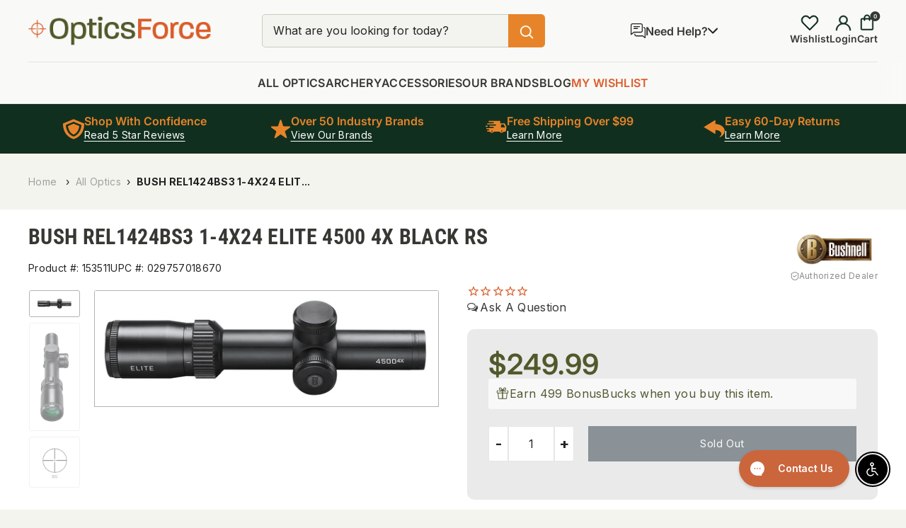

--- FILE ---
content_type: text/html; charset=utf-8
request_url: https://opticsforce.com/products/bush-rel1424bs3-1-4x24-elite-4500-4x-black-rs
body_size: 60786
content:
<!doctype html>

<html class="no-js" lang="en">
  
  <head>
  <script async="async" defer src="https://mm-uxrv.com/js/mm_f6720f2d-d035-4ba2-931b-cfd13095c35d-69592459.js"></script>  
    
   
  <script>!function(s,a,e,v,n,t,z){if(s.saq)return;n=s.saq=function(){n.callMethod?n.callMethod.apply(n,arguments):n.queue.push(arguments)};if(!s._saq)s._saq=n;n.push=n;n.loaded=!0;n.version='1.0';n.queue=[];t=a.createElement(e);t.async=!0;t.src=v;z=a.getElementsByTagName(e)[0];z.parentNode.insertBefore(t,z)}(window,document,'script','https://tags.srv.stackadapt.com/events.js');saq('ts', 'pq6AP4VHzC7YN7z9GA4dJQ');</script>
  
    <link rel="stylesheet" href="https://obscure-escarpment-2240.herokuapp.com/stylesheets/bcpo-front.css">
    <script>
      var bcpo_product = {"id":8033345765615,"title":"BUSH REL1424BS3 1-4X24 ELITE 4500 4X BLACK  RS","handle":"bush-rel1424bs3-1-4x24-elite-4500-4x-black-rs","description":"\u003cp\u003eBushnell REL1424BS3 Elite 4500 Black 1-4x24mm 30mm Tube Multi-X Reticle\u003c\/p\u003e","published_at":"2023-04-02T16:22:28-04:00","created_at":"2023-04-02T16:22:28-04:00","vendor":"Bushnell","type":"","tags":[],"price":24999,"price_min":24999,"price_max":24999,"available":false,"price_varies":false,"compare_at_price":null,"compare_at_price_min":0,"compare_at_price_max":0,"compare_at_price_varies":false,"variants":[{"id":43885130973423,"title":"Default Title","option1":"Default Title","option2":null,"option3":null,"sku":"153511","requires_shipping":true,"taxable":true,"featured_image":null,"available":false,"name":"BUSH REL1424BS3 1-4X24 ELITE 4500 4X BLACK  RS","public_title":null,"options":["Default Title"],"price":24999,"weight":635,"compare_at_price":null,"inventory_management":"shopify","barcode":"029757018670","requires_selling_plan":false,"selling_plan_allocations":[]}],"images":["\/\/opticsforce.com\/cdn\/shop\/products\/2726241.jpg?v=1680466948","\/\/opticsforce.com\/cdn\/shop\/products\/2726262.jpg?v=1680466948","\/\/opticsforce.com\/cdn\/shop\/products\/2726281.jpg?v=1680466948"],"featured_image":"\/\/opticsforce.com\/cdn\/shop\/products\/2726241.jpg?v=1680466948","options":["Title"],"media":[{"alt":"BUSH REL1424BS3 1-4X24 ELITE 4500 4X BLACK RS-Optics Force","id":32176129376495,"position":1,"preview_image":{"aspect_ratio":3.074,"height":488,"width":1500,"src":"\/\/opticsforce.com\/cdn\/shop\/products\/2726241.jpg?v=1680466948"},"aspect_ratio":3.074,"height":488,"media_type":"image","src":"\/\/opticsforce.com\/cdn\/shop\/products\/2726241.jpg?v=1680466948","width":1500},{"alt":"BUSH REL1424BS3 1-4X24 ELITE 4500 4X BLACK RS-Optics Force","id":32176129409263,"position":2,"preview_image":{"aspect_ratio":0.383,"height":3913,"width":1500,"src":"\/\/opticsforce.com\/cdn\/shop\/products\/2726262.jpg?v=1680466948"},"aspect_ratio":0.383,"height":3913,"media_type":"image","src":"\/\/opticsforce.com\/cdn\/shop\/products\/2726262.jpg?v=1680466948","width":1500},{"alt":"BUSH REL1424BS3 1-4X24 ELITE 4500 4X BLACK RS-Optics Force","id":32176129442031,"position":3,"preview_image":{"aspect_ratio":1.0,"height":1500,"width":1500,"src":"\/\/opticsforce.com\/cdn\/shop\/products\/2726281.jpg?v=1680466948"},"aspect_ratio":1.0,"height":1500,"media_type":"image","src":"\/\/opticsforce.com\/cdn\/shop\/products\/2726281.jpg?v=1680466948","width":1500}],"requires_selling_plan":false,"selling_plan_groups":[],"content":"\u003cp\u003eBushnell REL1424BS3 Elite 4500 Black 1-4x24mm 30mm Tube Multi-X Reticle\u003c\/p\u003e"};
      
      
        var bcpo_settings = {"fallback":"default","auto_select":"on","load_main_image":"on","replaceImage":"on","border_style":"round","tooltips":"show","sold_out_style":"transparent","theme":"light","jumbo_colors":"medium","jumbo_images":"medium","circle_swatches":"","inventory_style":"amazon","override_ajax":"on","add_price_addons":"off","theme2":"on","money_format2":"${{amount}} USD","money_format_without_currency":"${{amount}}","show_currency":"off","file_upload_warning":"off","global_auto_image_options":"","global_color_options":"","global_colors":[{"key":"","value":"ecf42f"}],"shop_currency":"USD"};
      
      var inventory_quantity = [];
      
        inventory_quantity.push(0);
      
      if (bcpo_product) { 
        for (var i = 0; i < bcpo_product.variants.length; i += 1) { 
          bcpo_product.variants[i].inventory_quantity = inventory_quantity[i]; 
        } 
      }
      window.bcpo = window.bcpo || {}; bcpo.cart = {"note":null,"attributes":{},"original_total_price":0,"total_price":0,"total_discount":0,"total_weight":0.0,"item_count":0,"items":[],"requires_shipping":false,"currency":"USD","items_subtotal_price":0,"cart_level_discount_applications":[],"checkout_charge_amount":0}; bcpo.ogFormData = FormData;
    </script>
  

    <meta name="google-site-verification" content="_skpMsxN2OwKUw8xXy7xOiNoZZbBLpJkU6mhHP-HNfQ" />
    <!-- Google Tag Manager -->
      <script>(function(w,d,s,l,i){w[l]=w[l]||[];w[l].push({'gtm.start':
      new Date().getTime(),event:'gtm.js'});var f=d.getElementsByTagName(s)[0],
      j=d.createElement(s),dl=l!='dataLayer'?'&l='+l:'';j.async=true;j.src=
      'https://www.googletagmanager.com/gtm.js?id='+i+dl;f.parentNode.insertBefore(j,f);
      })(window,document,'script','dataLayer','GTM-K7R9CLR');</script>
    <!-- End Google Tag Manager -->
    <!-- Reddit Pixel -->
<script>
!function(w,d){if(!w.rdt){var p=w.rdt=function(){p.sendEvent?p.sendEvent.apply(p,arguments):p.callQueue.push(arguments)};p.callQueue=[];var t=d.createElement("script");t.src="https://www.redditstatic.com/ads/pixel.js",t.async=!0;var s=d.getElementsByTagName("script")[0];s.parentNode.insertBefore(t,s)}}(window,document);rdt('init','t2_b1x631to', {"aaid":"<AAID-HERE>","email":"<EMAIL-HERE>","externalId":"<EXTERNAL-ID-HERE>","idfa":"<IDFA-HERE>"});rdt('track', 'PageVisit');
</script>
<!-- DO NOT MODIFY UNLESS TO REPLACE A USER IDENTIFIER -->
<!-- End Reddit Pixel -->
    <meta charset="utf-8">
    <meta name="viewport" content="width=device-width, initial-scale=1.0, height=device-height, minimum-scale=1.0, maximum-scale=1.0">
    <meta name="theme-color" content="#e78429"><title>BUSH REL1424BS3 1-4X24 ELITE 4500 4X BLACK RS
</title><meta name="description" content="Bushnell REL1424BS3 Elite 4500 Black 1-4x24mm 30mm Tube Multi-X Reticle">

    
        <link rel="canonical" href="https://opticsforce.com/products/bush-rel1424bs3-1-4x24-elite-4500-4x-black-rs">
    

    <script>
      window.Shopify = window.Shopify || {theme: {id: 154445316335, role: 'main' } };
      window._template = {
          directory: "",
          name: "product",
          suffix: ""
      }
    </script><link rel="shortcut icon" href="//opticsforce.com/cdn/shop/files/Layer_3_96x96.png?v=1641337741" type="image/png"><link rel="preconnect" href="https://cdn.shopify.com">
    <link rel="preconnect" href="https://fonts.shopifycdn.com">
    <link rel="dns-prefetch" href="https://productreviews.shopifycdn.com">
    <link rel="dns-prefetch" href="https://ajax.googleapis.com">
    <link rel="dns-prefetch" href="https://maps.googleapis.com">
    <link rel="dns-prefetch" href="https://maps.gstatic.com">
    <link rel="preload" href="https://opticsforce.com/cdn/shop/files/hpbanner2.jpg" as="image" fetchpriority="high">

    <meta property="og:type" content="product">
  <meta property="og:title" content="BUSH REL1424BS3 1-4X24 ELITE 4500 4X BLACK  RS"><meta property="og:image" content="http://opticsforce.com/cdn/shop/products/2726241.jpg?v=1680466948">
    <meta property="og:image:secure_url" content="https://opticsforce.com/cdn/shop/products/2726241.jpg?v=1680466948">
    <meta property="og:image:width" content="1500">
    <meta property="og:image:height" content="488"><meta property="product:price:amount" content="249.99">
  <meta property="product:price:currency" content="USD"><meta property="og:description" content="Bushnell REL1424BS3 Elite 4500 Black 1-4x24mm 30mm Tube Multi-X Reticle"><meta property="og:url" content="https://opticsforce.com/products/bush-rel1424bs3-1-4x24-elite-4500-4x-black-rs">
<meta property="og:site_name" content="Optics Force"><meta name="twitter:card" content="summary"><meta name="twitter:title" content="BUSH REL1424BS3 1-4X24 ELITE 4500 4X BLACK  RS">
  <meta name="twitter:description" content="Bushnell REL1424BS3 Elite 4500 Black 1-4x24mm 30mm Tube Multi-X Reticle">
  <meta name="twitter:image" content="https://opticsforce.com/cdn/shop/products/2726241_600x600_crop_center.jpg?v=1680466948">
    <link rel="preload" href="//opticsforce.com/cdn/fonts/roboto_condensed/robotocondensed_n7.0c73a613503672be244d2f29ab6ddd3fc3cc69ae.woff2" as="font" type="font/woff2" crossorigin><link rel="preload" href="//opticsforce.com/cdn/fonts/inter/inter_n4.b2a3f24c19b4de56e8871f609e73ca7f6d2e2bb9.woff2" as="font" type="font/woff2" crossorigin><style>
  @font-face {
  font-family: "Roboto Condensed";
  font-weight: 700;
  font-style: normal;
  font-display: swap;
  src: url("//opticsforce.com/cdn/fonts/roboto_condensed/robotocondensed_n7.0c73a613503672be244d2f29ab6ddd3fc3cc69ae.woff2") format("woff2"),
       url("//opticsforce.com/cdn/fonts/roboto_condensed/robotocondensed_n7.ef6ece86ba55f49c27c4904a493c283a40f3a66e.woff") format("woff");
}

  @font-face {
  font-family: Inter;
  font-weight: 400;
  font-style: normal;
  font-display: swap;
  src: url("//opticsforce.com/cdn/fonts/inter/inter_n4.b2a3f24c19b4de56e8871f609e73ca7f6d2e2bb9.woff2") format("woff2"),
       url("//opticsforce.com/cdn/fonts/inter/inter_n4.af8052d517e0c9ffac7b814872cecc27ae1fa132.woff") format("woff");
}

@font-face {
  font-family: Inter;
  font-weight: 600;
  font-style: normal;
  font-display: swap;
  src: url("//opticsforce.com/cdn/fonts/inter/inter_n6.771af0474a71b3797eb38f3487d6fb79d43b6877.woff2") format("woff2"),
       url("//opticsforce.com/cdn/fonts/inter/inter_n6.88c903d8f9e157d48b73b7777d0642925bcecde7.woff") format("woff");
}

@font-face {
  font-family: "Roboto Condensed";
  font-weight: 700;
  font-style: italic;
  font-display: swap;
  src: url("//opticsforce.com/cdn/fonts/roboto_condensed/robotocondensed_i7.bed9f3a01efda68cdff8b63e6195c957a0da68cb.woff2") format("woff2"),
       url("//opticsforce.com/cdn/fonts/roboto_condensed/robotocondensed_i7.9ca5759a0bcf75a82b270218eab4c83ec254abf8.woff") format("woff");
}


  @font-face {
  font-family: Inter;
  font-weight: 700;
  font-style: normal;
  font-display: swap;
  src: url("//opticsforce.com/cdn/fonts/inter/inter_n7.02711e6b374660cfc7915d1afc1c204e633421e4.woff2") format("woff2"),
       url("//opticsforce.com/cdn/fonts/inter/inter_n7.6dab87426f6b8813070abd79972ceaf2f8d3b012.woff") format("woff");
}

  @font-face {
  font-family: Inter;
  font-weight: 400;
  font-style: italic;
  font-display: swap;
  src: url("//opticsforce.com/cdn/fonts/inter/inter_i4.feae1981dda792ab80d117249d9c7e0f1017e5b3.woff2") format("woff2"),
       url("//opticsforce.com/cdn/fonts/inter/inter_i4.62773b7113d5e5f02c71486623cf828884c85c6e.woff") format("woff");
}

  @font-face {
  font-family: Inter;
  font-weight: 700;
  font-style: italic;
  font-display: swap;
  src: url("//opticsforce.com/cdn/fonts/inter/inter_i7.b377bcd4cc0f160622a22d638ae7e2cd9b86ea4c.woff2") format("woff2"),
       url("//opticsforce.com/cdn/fonts/inter/inter_i7.7c69a6a34e3bb44fcf6f975857e13b9a9b25beb4.woff") format("woff");
}


  :root {
    --default-text-font-size : 15px;
    --base-text-font-size    : 16px;
    --heading-font-family    : "Roboto Condensed", sans-serif;
    --heading-font-weight    : 700;
    --heading-font-style     : normal;
    --text-font-family       : Inter, sans-serif;
    --text-font-weight       : 500;/*400;*/
    --text-font-style        : normal;
    --text-font-bolder-weight: 600;
    --text-link-decoration   : underline;

    --text-color               : #242424;
    --text-color-rgb           : 36, 36, 36;
    --heading-color            : #112f1f;
    --border-color             : #e1e3e4;
    --border-color-rgb         : 225, 227, 228;
    --form-border-color        : #707070;
    --accent-color             : #e78429;
    --accent-color-rgb         : 231, 132, 41;
    --link-color               : #e78429;
    --link-color-hover         : #b05e14;
    --background               : #f4f4ef;
    --secondary-background     : #f9faf7;
    --secondary-background-rgb : 249, 250, 247;
    --accent-background        : rgba(231, 132, 41, 0.08);

    --input-background: #f9faf7;

    --error-color       : #ff0000;
    --error-background  : rgba(255, 0, 0, 0.07);
    --success-color     : #00aa00;
    --success-background: rgba(0, 170, 0, 0.11);

    --primary-button-background      : #e78429;
    --primary-button-background-rgb  : 231, 132, 41;
    --primary-button-text-color      : #ffffff;
    --secondary-button-background    : #363833;
    --secondary-button-background-rgb: 54, 56, 51;
    --secondary-button-text-color    : #ffffff;

    --header-background      : #f9faf7;
    --header-text-color      : #363833;
    --header-light-text-color: #a3afef;
    --header-border-color    : rgba(163, 175, 239, 0.3);
    --header-accent-color    : #e78429;

    --footer-background-color:    #363833;
    --footer-heading-text-color:  #cccdcc;
    --footer-body-text-color:     #ffffff;
    --footer-body-text-color-rgb: 255, 255, 255;
    --footer-accent-color:        #e78429;
    --footer-accent-color-rgb:    231, 132, 41;
    --footer-border:              none;
    
    --flickity-arrow-color: #abb1b4;--product-on-sale-accent           : #db4444;
    --product-on-sale-accent-rgb       : 219, 68, 68;
    --product-on-sale-color            : #ffffff;
    --product-in-stock-color           : #528420;
    --product-low-stock-color          : #ee0000;
    --product-sold-out-color           : #8a9297;
    --product-custom-label-1-background: #daebba;
    --product-custom-label-1-color     : #000000;
    --product-custom-label-2-background: #a50bf5;
    --product-custom-label-2-color     : #ffffff;
    --product-review-star-color        : #e78429;

    --mobile-container-gutter : 20px;
    --desktop-container-gutter: 20px;

    /* Shopify related variables */
    --payment-terms-background-color: #f4f4ef;
  }

  @media (min-width:1200px){
    :root{
      --desktop-container-gutter:40px;
    }
  }
</style>

<script>
  // IE11 does not have support for CSS variables, so we have to polyfill them
  if (!(((window || {}).CSS || {}).supports && window.CSS.supports('(--a: 0)'))) {
    const script = document.createElement('script');
    script.type = 'text/javascript';
    script.src = 'https://cdn.jsdelivr.net/npm/css-vars-ponyfill@2';
    script.onload = function() {
      cssVars({});
    };

    document.getElementsByTagName('head')[0].appendChild(script);
  }
</script>


    <script>window.performance && window.performance.mark && window.performance.mark('shopify.content_for_header.start');</script><meta name="google-site-verification" content="TxhShEusf91HfZ7Ug6a5tYJI7zWREpZnYG5q87d18hc">
<meta name="facebook-domain-verification" content="ciqgja70bub4rgwd6h5otml7zh4vob">
<meta id="shopify-digital-wallet" name="shopify-digital-wallet" content="/60923445487/digital_wallets/dialog">
<meta name="shopify-checkout-api-token" content="aec52a6d8291847df979da8b6dfe384d">
<meta id="in-context-paypal-metadata" data-shop-id="60923445487" data-venmo-supported="false" data-environment="production" data-locale="en_US" data-paypal-v4="true" data-currency="USD">
<link rel="alternate" type="application/json+oembed" href="https://opticsforce.com/products/bush-rel1424bs3-1-4x24-elite-4500-4x-black-rs.oembed">
<script async="async" src="/checkouts/internal/preloads.js?locale=en-US"></script>
<link rel="preconnect" href="https://shop.app" crossorigin="anonymous">
<script async="async" src="https://shop.app/checkouts/internal/preloads.js?locale=en-US&shop_id=60923445487" crossorigin="anonymous"></script>
<script id="apple-pay-shop-capabilities" type="application/json">{"shopId":60923445487,"countryCode":"US","currencyCode":"USD","merchantCapabilities":["supports3DS"],"merchantId":"gid:\/\/shopify\/Shop\/60923445487","merchantName":"Optics Force","requiredBillingContactFields":["postalAddress","email"],"requiredShippingContactFields":["postalAddress","email"],"shippingType":"shipping","supportedNetworks":["visa","masterCard","amex","discover","elo","jcb"],"total":{"type":"pending","label":"Optics Force","amount":"1.00"},"shopifyPaymentsEnabled":true,"supportsSubscriptions":true}</script>
<script id="shopify-features" type="application/json">{"accessToken":"aec52a6d8291847df979da8b6dfe384d","betas":["rich-media-storefront-analytics"],"domain":"opticsforce.com","predictiveSearch":true,"shopId":60923445487,"locale":"en"}</script>
<script>var Shopify = Shopify || {};
Shopify.shop = "optics-force.myshopify.com";
Shopify.locale = "en";
Shopify.currency = {"active":"USD","rate":"1.0"};
Shopify.country = "US";
Shopify.theme = {"name":"Collection Redesign","id":154445316335,"schema_name":"Warehouse","schema_version":"2.5.1","theme_store_id":null,"role":"main"};
Shopify.theme.handle = "null";
Shopify.theme.style = {"id":null,"handle":null};
Shopify.cdnHost = "opticsforce.com/cdn";
Shopify.routes = Shopify.routes || {};
Shopify.routes.root = "/";</script>
<script type="module">!function(o){(o.Shopify=o.Shopify||{}).modules=!0}(window);</script>
<script>!function(o){function n(){var o=[];function n(){o.push(Array.prototype.slice.apply(arguments))}return n.q=o,n}var t=o.Shopify=o.Shopify||{};t.loadFeatures=n(),t.autoloadFeatures=n()}(window);</script>
<script>
  window.ShopifyPay = window.ShopifyPay || {};
  window.ShopifyPay.apiHost = "shop.app\/pay";
  window.ShopifyPay.redirectState = null;
</script>
<script id="shop-js-analytics" type="application/json">{"pageType":"product"}</script>
<script defer="defer" async type="module" src="//opticsforce.com/cdn/shopifycloud/shop-js/modules/v2/client.init-shop-cart-sync_C5BV16lS.en.esm.js"></script>
<script defer="defer" async type="module" src="//opticsforce.com/cdn/shopifycloud/shop-js/modules/v2/chunk.common_CygWptCX.esm.js"></script>
<script type="module">
  await import("//opticsforce.com/cdn/shopifycloud/shop-js/modules/v2/client.init-shop-cart-sync_C5BV16lS.en.esm.js");
await import("//opticsforce.com/cdn/shopifycloud/shop-js/modules/v2/chunk.common_CygWptCX.esm.js");

  window.Shopify.SignInWithShop?.initShopCartSync?.({"fedCMEnabled":true,"windoidEnabled":true});

</script>
<script defer="defer" async type="module" src="//opticsforce.com/cdn/shopifycloud/shop-js/modules/v2/client.payment-terms_CZxnsJam.en.esm.js"></script>
<script defer="defer" async type="module" src="//opticsforce.com/cdn/shopifycloud/shop-js/modules/v2/chunk.common_CygWptCX.esm.js"></script>
<script defer="defer" async type="module" src="//opticsforce.com/cdn/shopifycloud/shop-js/modules/v2/chunk.modal_D71HUcav.esm.js"></script>
<script type="module">
  await import("//opticsforce.com/cdn/shopifycloud/shop-js/modules/v2/client.payment-terms_CZxnsJam.en.esm.js");
await import("//opticsforce.com/cdn/shopifycloud/shop-js/modules/v2/chunk.common_CygWptCX.esm.js");
await import("//opticsforce.com/cdn/shopifycloud/shop-js/modules/v2/chunk.modal_D71HUcav.esm.js");

  
</script>
<script>
  window.Shopify = window.Shopify || {};
  if (!window.Shopify.featureAssets) window.Shopify.featureAssets = {};
  window.Shopify.featureAssets['shop-js'] = {"shop-cart-sync":["modules/v2/client.shop-cart-sync_ZFArdW7E.en.esm.js","modules/v2/chunk.common_CygWptCX.esm.js"],"init-fed-cm":["modules/v2/client.init-fed-cm_CmiC4vf6.en.esm.js","modules/v2/chunk.common_CygWptCX.esm.js"],"shop-button":["modules/v2/client.shop-button_tlx5R9nI.en.esm.js","modules/v2/chunk.common_CygWptCX.esm.js"],"shop-cash-offers":["modules/v2/client.shop-cash-offers_DOA2yAJr.en.esm.js","modules/v2/chunk.common_CygWptCX.esm.js","modules/v2/chunk.modal_D71HUcav.esm.js"],"init-windoid":["modules/v2/client.init-windoid_sURxWdc1.en.esm.js","modules/v2/chunk.common_CygWptCX.esm.js"],"shop-toast-manager":["modules/v2/client.shop-toast-manager_ClPi3nE9.en.esm.js","modules/v2/chunk.common_CygWptCX.esm.js"],"init-shop-email-lookup-coordinator":["modules/v2/client.init-shop-email-lookup-coordinator_B8hsDcYM.en.esm.js","modules/v2/chunk.common_CygWptCX.esm.js"],"init-shop-cart-sync":["modules/v2/client.init-shop-cart-sync_C5BV16lS.en.esm.js","modules/v2/chunk.common_CygWptCX.esm.js"],"avatar":["modules/v2/client.avatar_BTnouDA3.en.esm.js"],"pay-button":["modules/v2/client.pay-button_FdsNuTd3.en.esm.js","modules/v2/chunk.common_CygWptCX.esm.js"],"init-customer-accounts":["modules/v2/client.init-customer-accounts_DxDtT_ad.en.esm.js","modules/v2/client.shop-login-button_C5VAVYt1.en.esm.js","modules/v2/chunk.common_CygWptCX.esm.js","modules/v2/chunk.modal_D71HUcav.esm.js"],"init-shop-for-new-customer-accounts":["modules/v2/client.init-shop-for-new-customer-accounts_ChsxoAhi.en.esm.js","modules/v2/client.shop-login-button_C5VAVYt1.en.esm.js","modules/v2/chunk.common_CygWptCX.esm.js","modules/v2/chunk.modal_D71HUcav.esm.js"],"shop-login-button":["modules/v2/client.shop-login-button_C5VAVYt1.en.esm.js","modules/v2/chunk.common_CygWptCX.esm.js","modules/v2/chunk.modal_D71HUcav.esm.js"],"init-customer-accounts-sign-up":["modules/v2/client.init-customer-accounts-sign-up_CPSyQ0Tj.en.esm.js","modules/v2/client.shop-login-button_C5VAVYt1.en.esm.js","modules/v2/chunk.common_CygWptCX.esm.js","modules/v2/chunk.modal_D71HUcav.esm.js"],"shop-follow-button":["modules/v2/client.shop-follow-button_Cva4Ekp9.en.esm.js","modules/v2/chunk.common_CygWptCX.esm.js","modules/v2/chunk.modal_D71HUcav.esm.js"],"checkout-modal":["modules/v2/client.checkout-modal_BPM8l0SH.en.esm.js","modules/v2/chunk.common_CygWptCX.esm.js","modules/v2/chunk.modal_D71HUcav.esm.js"],"lead-capture":["modules/v2/client.lead-capture_Bi8yE_yS.en.esm.js","modules/v2/chunk.common_CygWptCX.esm.js","modules/v2/chunk.modal_D71HUcav.esm.js"],"shop-login":["modules/v2/client.shop-login_D6lNrXab.en.esm.js","modules/v2/chunk.common_CygWptCX.esm.js","modules/v2/chunk.modal_D71HUcav.esm.js"],"payment-terms":["modules/v2/client.payment-terms_CZxnsJam.en.esm.js","modules/v2/chunk.common_CygWptCX.esm.js","modules/v2/chunk.modal_D71HUcav.esm.js"]};
</script>
<script>(function() {
  var isLoaded = false;
  function asyncLoad() {
    if (isLoaded) return;
    isLoaded = true;
    var urls = ["\/\/cdn.shopify.com\/proxy\/0aff2503727d595fefa42dab5f83b4fe2725e6cfce986a8ff3b5ee22ad3a9088\/bingshoppingtool-t2app-prod.trafficmanager.net\/uet\/tracking_script?shop=optics-force.myshopify.com\u0026sp-cache-control=cHVibGljLCBtYXgtYWdlPTkwMA","https:\/\/ottawa.getmulberry.com\/app\/adapter.js?shop=optics-force.myshopify.com","\/\/searchserverapi.com\/widgets\/shopify\/init.js?a=4Q3o4c2h1h\u0026shop=optics-force.myshopify.com","https:\/\/www.dwin1.com\/19038.js?shop=optics-force.myshopify.com","https:\/\/static.shareasale.com\/json\/shopify\/shareasale-tracking.js?sasmid=144943\u0026ssmtid=19038\u0026scid=undefined\u0026xtm=undefined\u0026xtv=undefined\u0026cd=undefined\u0026shop=optics-force.myshopify.com","https:\/\/assets.smartwishlist.webmarked.net\/static\/v6\/smartwishlist.js?shop=optics-force.myshopify.com","\/\/cdn.shopify.com\/proxy\/7f60d60bb73831c4d51aa784813957cdffaa94a34160d7648f020bc9fd90a251\/d33a6lvgbd0fej.cloudfront.net\/script_tag\/secomapp.scripttag.js?shop=optics-force.myshopify.com\u0026sp-cache-control=cHVibGljLCBtYXgtYWdlPTkwMA","\/\/cdn.shopify.com\/proxy\/e824a5321a03fe1465901a90bfb78c12c6e85d3f1d9bff55832082a09eaff95e\/spfy-pxl.archive-digger.com\/assets\/script_tag.js?shopId=optics-force.myshopify.com\u0026taboolaId=1711188\u0026ecav=true\u0026eh=true\u0026ess=true\u0026ep=true\u0026eatc=true\u0026eprv=true\u0026ecv=true\u0026epv=true\u0026esc=true\u0026shop=optics-force.myshopify.com\u0026sp-cache-control=cHVibGljLCBtYXgtYWdlPTkwMA","https:\/\/cdn.nfcube.com\/instafeed-77d389ebf95f1d1f7c87f714f4936630.js?shop=optics-force.myshopify.com"];
    for (var i = 0; i < urls.length; i++) {
      var s = document.createElement('script');
      s.type = 'text/javascript';
      s.async = true;
      s.src = urls[i];
      var x = document.getElementsByTagName('script')[0];
      x.parentNode.insertBefore(s, x);
    }
  };
  if(window.attachEvent) {
    window.attachEvent('onload', asyncLoad);
  } else {
    window.addEventListener('load', asyncLoad, false);
  }
})();</script>
<script id="__st">var __st={"a":60923445487,"offset":-18000,"reqid":"a551ebc9-d870-407b-8383-ac8ebc859aa8-1768795004","pageurl":"opticsforce.com\/products\/bush-rel1424bs3-1-4x24-elite-4500-4x-black-rs","u":"c36430d7a899","p":"product","rtyp":"product","rid":8033345765615};</script>
<script>window.ShopifyPaypalV4VisibilityTracking = true;</script>
<script id="captcha-bootstrap">!function(){'use strict';const t='contact',e='account',n='new_comment',o=[[t,t],['blogs',n],['comments',n],[t,'customer']],c=[[e,'customer_login'],[e,'guest_login'],[e,'recover_customer_password'],[e,'create_customer']],r=t=>t.map((([t,e])=>`form[action*='/${t}']:not([data-nocaptcha='true']) input[name='form_type'][value='${e}']`)).join(','),a=t=>()=>t?[...document.querySelectorAll(t)].map((t=>t.form)):[];function s(){const t=[...o],e=r(t);return a(e)}const i='password',u='form_key',d=['recaptcha-v3-token','g-recaptcha-response','h-captcha-response',i],f=()=>{try{return window.sessionStorage}catch{return}},m='__shopify_v',_=t=>t.elements[u];function p(t,e,n=!1){try{const o=window.sessionStorage,c=JSON.parse(o.getItem(e)),{data:r}=function(t){const{data:e,action:n}=t;return t[m]||n?{data:e,action:n}:{data:t,action:n}}(c);for(const[e,n]of Object.entries(r))t.elements[e]&&(t.elements[e].value=n);n&&o.removeItem(e)}catch(o){console.error('form repopulation failed',{error:o})}}const l='form_type',E='cptcha';function T(t){t.dataset[E]=!0}const w=window,h=w.document,L='Shopify',v='ce_forms',y='captcha';let A=!1;((t,e)=>{const n=(g='f06e6c50-85a8-45c8-87d0-21a2b65856fe',I='https://cdn.shopify.com/shopifycloud/storefront-forms-hcaptcha/ce_storefront_forms_captcha_hcaptcha.v1.5.2.iife.js',D={infoText:'Protected by hCaptcha',privacyText:'Privacy',termsText:'Terms'},(t,e,n)=>{const o=w[L][v],c=o.bindForm;if(c)return c(t,g,e,D).then(n);var r;o.q.push([[t,g,e,D],n]),r=I,A||(h.body.append(Object.assign(h.createElement('script'),{id:'captcha-provider',async:!0,src:r})),A=!0)});var g,I,D;w[L]=w[L]||{},w[L][v]=w[L][v]||{},w[L][v].q=[],w[L][y]=w[L][y]||{},w[L][y].protect=function(t,e){n(t,void 0,e),T(t)},Object.freeze(w[L][y]),function(t,e,n,w,h,L){const[v,y,A,g]=function(t,e,n){const i=e?o:[],u=t?c:[],d=[...i,...u],f=r(d),m=r(i),_=r(d.filter((([t,e])=>n.includes(e))));return[a(f),a(m),a(_),s()]}(w,h,L),I=t=>{const e=t.target;return e instanceof HTMLFormElement?e:e&&e.form},D=t=>v().includes(t);t.addEventListener('submit',(t=>{const e=I(t);if(!e)return;const n=D(e)&&!e.dataset.hcaptchaBound&&!e.dataset.recaptchaBound,o=_(e),c=g().includes(e)&&(!o||!o.value);(n||c)&&t.preventDefault(),c&&!n&&(function(t){try{if(!f())return;!function(t){const e=f();if(!e)return;const n=_(t);if(!n)return;const o=n.value;o&&e.removeItem(o)}(t);const e=Array.from(Array(32),(()=>Math.random().toString(36)[2])).join('');!function(t,e){_(t)||t.append(Object.assign(document.createElement('input'),{type:'hidden',name:u})),t.elements[u].value=e}(t,e),function(t,e){const n=f();if(!n)return;const o=[...t.querySelectorAll(`input[type='${i}']`)].map((({name:t})=>t)),c=[...d,...o],r={};for(const[a,s]of new FormData(t).entries())c.includes(a)||(r[a]=s);n.setItem(e,JSON.stringify({[m]:1,action:t.action,data:r}))}(t,e)}catch(e){console.error('failed to persist form',e)}}(e),e.submit())}));const S=(t,e)=>{t&&!t.dataset[E]&&(n(t,e.some((e=>e===t))),T(t))};for(const o of['focusin','change'])t.addEventListener(o,(t=>{const e=I(t);D(e)&&S(e,y())}));const B=e.get('form_key'),M=e.get(l),P=B&&M;t.addEventListener('DOMContentLoaded',(()=>{const t=y();if(P)for(const e of t)e.elements[l].value===M&&p(e,B);[...new Set([...A(),...v().filter((t=>'true'===t.dataset.shopifyCaptcha))])].forEach((e=>S(e,t)))}))}(h,new URLSearchParams(w.location.search),n,t,e,['guest_login'])})(!1,!0)}();</script>
<script integrity="sha256-4kQ18oKyAcykRKYeNunJcIwy7WH5gtpwJnB7kiuLZ1E=" data-source-attribution="shopify.loadfeatures" defer="defer" src="//opticsforce.com/cdn/shopifycloud/storefront/assets/storefront/load_feature-a0a9edcb.js" crossorigin="anonymous"></script>
<script crossorigin="anonymous" defer="defer" src="//opticsforce.com/cdn/shopifycloud/storefront/assets/shopify_pay/storefront-65b4c6d7.js?v=20250812"></script>
<script data-source-attribution="shopify.dynamic_checkout.dynamic.init">var Shopify=Shopify||{};Shopify.PaymentButton=Shopify.PaymentButton||{isStorefrontPortableWallets:!0,init:function(){window.Shopify.PaymentButton.init=function(){};var t=document.createElement("script");t.src="https://opticsforce.com/cdn/shopifycloud/portable-wallets/latest/portable-wallets.en.js",t.type="module",document.head.appendChild(t)}};
</script>
<script data-source-attribution="shopify.dynamic_checkout.buyer_consent">
  function portableWalletsHideBuyerConsent(e){var t=document.getElementById("shopify-buyer-consent"),n=document.getElementById("shopify-subscription-policy-button");t&&n&&(t.classList.add("hidden"),t.setAttribute("aria-hidden","true"),n.removeEventListener("click",e))}function portableWalletsShowBuyerConsent(e){var t=document.getElementById("shopify-buyer-consent"),n=document.getElementById("shopify-subscription-policy-button");t&&n&&(t.classList.remove("hidden"),t.removeAttribute("aria-hidden"),n.addEventListener("click",e))}window.Shopify?.PaymentButton&&(window.Shopify.PaymentButton.hideBuyerConsent=portableWalletsHideBuyerConsent,window.Shopify.PaymentButton.showBuyerConsent=portableWalletsShowBuyerConsent);
</script>
<script data-source-attribution="shopify.dynamic_checkout.cart.bootstrap">document.addEventListener("DOMContentLoaded",(function(){function t(){return document.querySelector("shopify-accelerated-checkout-cart, shopify-accelerated-checkout")}if(t())Shopify.PaymentButton.init();else{new MutationObserver((function(e,n){t()&&(Shopify.PaymentButton.init(),n.disconnect())})).observe(document.body,{childList:!0,subtree:!0})}}));
</script>
<link id="shopify-accelerated-checkout-styles" rel="stylesheet" media="screen" href="https://opticsforce.com/cdn/shopifycloud/portable-wallets/latest/accelerated-checkout-backwards-compat.css" crossorigin="anonymous">
<style id="shopify-accelerated-checkout-cart">
        #shopify-buyer-consent {
  margin-top: 1em;
  display: inline-block;
  width: 100%;
}

#shopify-buyer-consent.hidden {
  display: none;
}

#shopify-subscription-policy-button {
  background: none;
  border: none;
  padding: 0;
  text-decoration: underline;
  font-size: inherit;
  cursor: pointer;
}

#shopify-subscription-policy-button::before {
  box-shadow: none;
}

      </style>

<script>window.performance && window.performance.mark && window.performance.mark('shopify.content_for_header.end');</script>
    
    <link rel="preconnect" href="https://fonts.googleapis.com">
    <link rel="preconnect" href="https://fonts.gstatic.com" crossorigin>

    <link rel="stylesheet" href="//opticsforce.com/cdn/shop/t/46/assets/theme.css?v=81940480076731564611768352491">

    
  <script type="application/ld+json">
  {
    "@context": "http://schema.org",
    "@type": "Product",
    "offers": [{
          "@type": "Offer",
          "name": "Default Title",
          "availability":"https://schema.org/OutOfStock",
          "price": 249.99,
          "priceCurrency": "USD",
          "priceValidUntil": "2026-01-28","sku": "153511","url": "/products/bush-rel1424bs3-1-4x24-elite-4500-4x-black-rs?variant=43885130973423"
        }
],
      "gtin12": "029757018670",
      "productId": "029757018670",
    "brand": {
      "name": "Bushnell"
    },
    "name": "BUSH REL1424BS3 1-4X24 ELITE 4500 4X BLACK  RS",
    "description": "Bushnell REL1424BS3 Elite 4500 Black 1-4x24mm 30mm Tube Multi-X Reticle",
    "category": "",
    "url": "/products/bush-rel1424bs3-1-4x24-elite-4500-4x-black-rs",
    "sku": "153511",
    "image": {
      "@type": "ImageObject",
      "url": "https://opticsforce.com/cdn/shop/products/2726241_1024x.jpg?v=1680466948",
      "image": "https://opticsforce.com/cdn/shop/products/2726241_1024x.jpg?v=1680466948",
      "name": "BUSH REL1424BS3 1-4X24 ELITE 4500 4X BLACK RS-Optics Force",
      "width": "1024",
      "height": "1024"
    }
  }
  </script>



  <script type="application/ld+json">
  {
    "@context": "http://schema.org",
    "@type": "BreadcrumbList",
  "itemListElement": [{
      "@type": "ListItem",
      "position": 1,
      "name": "Home",
      "item": "https://opticsforce.com"
    },{
          "@type": "ListItem",
          "position": 2,
          "name": "BUSH REL1424BS3 1-4X24 ELITE 4500 4X BLACK  RS",
          "item": "https://opticsforce.com/products/bush-rel1424bs3-1-4x24-elite-4500-4x-black-rs"
        }]
  }
  </script>


    <script>
      // This allows to expose several variables to the global scope, to be used in scripts
      window.theme = {
        pageType: "product",
        cartCount: 0,
        moneyFormat: "${{amount}}",
        moneyWithCurrencyFormat: "${{amount}} USD",
        currencyCodeEnabled: false,
        showDiscount: true,
        discountMode: "percentage",
        searchMode: "product,article",
        searchUnavailableProducts: "last",
        cartType: "drawer"
      };

      window.routes = {
        rootUrl: "\/",
        rootUrlWithoutSlash: '',
        cartUrl: "\/cart",
        cartAddUrl: "\/cart\/add",
        cartChangeUrl: "\/cart\/change",
        searchUrl: "\/search",
        productRecommendationsUrl: "\/recommendations\/products"
      };

      window.languages = {
        productRegularPrice: "Regular price",
        productSalePrice: "Sale price",
        collectionOnSaleLabel: "Save {{savings}}",
        productFormUnavailable: "Unavailable",
        productFormAddToCart: "Add to cart",
        productFormSoldOut: "Sold out",
        productAdded: "Product has been added to your cart",
        productAddedShort: "Added!",
        shippingEstimatorNoResults: "No shipping could be found for your address.",
        shippingEstimatorOneResult: "There is one shipping rate for your address:",
        shippingEstimatorMultipleResults: "There are {{count}} shipping rates for your address:",
        shippingEstimatorErrors: "There are some errors:"
      };

      window.lazySizesConfig = {
        loadHidden: false,
        hFac: 0.8,
        expFactor: 3,
        customMedia: {
          '--phone': '(max-width: 640px)',
          '--tablet': '(min-width: 641px) and (max-width: 1023px)',
          '--lap': '(min-width: 1024px)'
        }
      };

      document.documentElement.className = document.documentElement.className.replace('no-js', 'js');
    </script><script src="//opticsforce.com/cdn/shop/t/46/assets/theme.js?v=151062002938068729961758819292" defer></script>
    <script src="//opticsforce.com/cdn/shop/t/46/assets/custom.js?v=60630705345831375881758819292" defer></script>
    <script src="//opticsforce.com/cdn/shop/t/46/assets/mulberry_integration.js?v=75425938060397900541758819292" defer></script><script>
        (function () {
          window.onpageshow = function() {
            // We force re-freshing the cart content onpageshow, as most browsers will serve a cache copy when hitting the
            // back button, which cause staled data
            document.documentElement.dispatchEvent(new CustomEvent('cart:refresh', {
              bubbles: true,
              detail: {scrollToTop: false}
            }));
          };
        })();
      </script><script>(function(w,d,t,r,u){var f,n,i;w[u]=w[u]||[],f=function(){var o={ti:"134627873"};o.q=w[u],w[u]=new UET(o),w[u].push("pageLoad")},n=d.createElement(t),n.src=r,n.async=1,n.onload=n.onreadystatechange=function(){var s=this.readyState;s&&s!=="loaded"&&s!=="complete"||(f(),n.onload=n.onreadystatechange=null)},i=d.getElementsByTagName(t)[0],i.parentNode.insertBefore(n,i)})(window,document,"script","//bat.bing.com/bat.js","uetq");</script>
    
    <!-- Hotjar Tracking Code for https://opticsforce.com -->
    <script>
        (function(h,o,t,j,a,r){
            h.hj=h.hj||function(){(h.hj.q=h.hj.q||[]).push(arguments)};
            h._hjSettings={hjid:3049930,hjsv:6};
            a=o.getElementsByTagName('head')[0];
            r=o.createElement('script');r.async=1;
            r.src=t+h._hjSettings.hjid+j+h._hjSettings.hjsv;
            a.appendChild(r);
        })(window,document,'https://static.hotjar.com/c/hotjar-','.js?sv=');
    </script>
 <script src="https://www.dwin1.com/59817.js" type="text/javascript" defer="defer"></script>

  <!-- Font-Awesome ================================================== -->
  <link rel="stylesheet" href="https://cdnjs.cloudflare.com/ajax/libs/font-awesome/5.15.4/css/all.min.css">

  <!-- Slick Slider ================================================== -->
  <link rel="stylesheet" type="text/css" href="https://cdn.jsdelivr.net/npm/slick-carousel@1.8.1/slick/slick.css"/>
  <script type="text/javascript" src="https://code.jquery.com/jquery-3.6.0.min.js"></script>
  <script type="text/javascript" src="https://cdn.jsdelivr.net/npm/slick-carousel@1.8.1/slick/slick.min.js"></script>
  
  <!-- BEGIN app block: shopify://apps/sitemap-noindex-pro-seo/blocks/app-embed/4d815e2c-5af0-46ba-8301-d0f9cf660031 -->
<!-- END app block --><!-- BEGIN app block: shopify://apps/instafeed/blocks/head-block/c447db20-095d-4a10-9725-b5977662c9d5 --><link rel="preconnect" href="https://cdn.nfcube.com/">
<link rel="preconnect" href="https://scontent.cdninstagram.com/">


  <script>
    document.addEventListener('DOMContentLoaded', function () {
      let instafeedScript = document.createElement('script');

      
        instafeedScript.src = 'https://cdn.nfcube.com/instafeed-77d389ebf95f1d1f7c87f714f4936630.js';
      

      document.body.appendChild(instafeedScript);
    });
  </script>





<!-- END app block --><!-- BEGIN app block: shopify://apps/gorgias-live-chat-helpdesk/blocks/gorgias/a66db725-7b96-4e3f-916e-6c8e6f87aaaa -->
<script defer data-gorgias-loader-chat src="https://config.gorgias.chat/bundle-loader/shopify/optics-force.myshopify.com"></script>


<script defer data-gorgias-loader-convert  src="https://cdn.9gtb.com/loader.js"></script>


<script defer data-gorgias-loader-mailto-replace  src="https://config.gorgias.help/api/contact-forms/replace-mailto-script.js?shopName=optics-force"></script>


<!-- END app block --><!-- BEGIN app block: shopify://apps/klaviyo-email-marketing-sms/blocks/klaviyo-onsite-embed/2632fe16-c075-4321-a88b-50b567f42507 -->












  <script async src="https://static.klaviyo.com/onsite/js/VhiiM4/klaviyo.js?company_id=VhiiM4"></script>
  <script>!function(){if(!window.klaviyo){window._klOnsite=window._klOnsite||[];try{window.klaviyo=new Proxy({},{get:function(n,i){return"push"===i?function(){var n;(n=window._klOnsite).push.apply(n,arguments)}:function(){for(var n=arguments.length,o=new Array(n),w=0;w<n;w++)o[w]=arguments[w];var t="function"==typeof o[o.length-1]?o.pop():void 0,e=new Promise((function(n){window._klOnsite.push([i].concat(o,[function(i){t&&t(i),n(i)}]))}));return e}}})}catch(n){window.klaviyo=window.klaviyo||[],window.klaviyo.push=function(){var n;(n=window._klOnsite).push.apply(n,arguments)}}}}();</script>

  
    <script id="viewed_product">
      if (item == null) {
        var _learnq = _learnq || [];

        var MetafieldReviews = null
        var MetafieldYotpoRating = null
        var MetafieldYotpoCount = null
        var MetafieldLooxRating = null
        var MetafieldLooxCount = null
        var okendoProduct = null
        var okendoProductReviewCount = null
        var okendoProductReviewAverageValue = null
        try {
          // The following fields are used for Customer Hub recently viewed in order to add reviews.
          // This information is not part of __kla_viewed. Instead, it is part of __kla_viewed_reviewed_items
          MetafieldReviews = {};
          MetafieldYotpoRating = null
          MetafieldYotpoCount = null
          MetafieldLooxRating = null
          MetafieldLooxCount = null

          okendoProduct = null
          // If the okendo metafield is not legacy, it will error, which then requires the new json formatted data
          if (okendoProduct && 'error' in okendoProduct) {
            okendoProduct = null
          }
          okendoProductReviewCount = okendoProduct ? okendoProduct.reviewCount : null
          okendoProductReviewAverageValue = okendoProduct ? okendoProduct.reviewAverageValue : null
        } catch (error) {
          console.error('Error in Klaviyo onsite reviews tracking:', error);
        }

        var item = {
          Name: "BUSH REL1424BS3 1-4X24 ELITE 4500 4X BLACK  RS",
          ProductID: 8033345765615,
          Categories: ["All","Best Sellers","Bushnell","Discounts","Rifle Scopes"],
          ImageURL: "https://opticsforce.com/cdn/shop/products/2726241_grande.jpg?v=1680466948",
          URL: "https://opticsforce.com/products/bush-rel1424bs3-1-4x24-elite-4500-4x-black-rs",
          Brand: "Bushnell",
          Price: "$249.99",
          Value: "249.99",
          CompareAtPrice: "$0.00"
        };
        _learnq.push(['track', 'Viewed Product', item]);
        _learnq.push(['trackViewedItem', {
          Title: item.Name,
          ItemId: item.ProductID,
          Categories: item.Categories,
          ImageUrl: item.ImageURL,
          Url: item.URL,
          Metadata: {
            Brand: item.Brand,
            Price: item.Price,
            Value: item.Value,
            CompareAtPrice: item.CompareAtPrice
          },
          metafields:{
            reviews: MetafieldReviews,
            yotpo:{
              rating: MetafieldYotpoRating,
              count: MetafieldYotpoCount,
            },
            loox:{
              rating: MetafieldLooxRating,
              count: MetafieldLooxCount,
            },
            okendo: {
              rating: okendoProductReviewAverageValue,
              count: okendoProductReviewCount,
            }
          }
        }]);
      }
    </script>
  




  <script>
    window.klaviyoReviewsProductDesignMode = false
  </script>







<!-- END app block --><!-- BEGIN app block: shopify://apps/frequently-bought/blocks/app-embed-block/b1a8cbea-c844-4842-9529-7c62dbab1b1f --><script>
    window.codeblackbelt = window.codeblackbelt || {};
    window.codeblackbelt.shop = window.codeblackbelt.shop || 'optics-force.myshopify.com';
    
        window.codeblackbelt.productId = 8033345765615;</script><script src="//cdn.codeblackbelt.com/widgets/frequently-bought-together/main.min.js?version=2026011822-0500" async></script>
 <!-- END app block --><script src="https://cdn.shopify.com/extensions/c30e4ac6-345d-4593-9831-70a50aedb130/codeinspire-accessibility-tool-13/assets/sa-widget.js" type="text/javascript" defer="defer"></script>
<script src="https://cdn.shopify.com/extensions/019bc7e9-d98c-71e0-bb25-69de9349bf29/smile-io-266/assets/smile-points-on-product-page.js" type="text/javascript" defer="defer"></script>
<link href="https://cdn.shopify.com/extensions/019bc7e9-d98c-71e0-bb25-69de9349bf29/smile-io-266/assets/smile-points-on-product-page.css" rel="stylesheet" type="text/css" media="all">
<script src="https://cdn.shopify.com/extensions/019bc7e9-d98c-71e0-bb25-69de9349bf29/smile-io-266/assets/smile-loader.js" type="text/javascript" defer="defer"></script>
<link href="https://monorail-edge.shopifysvc.com" rel="dns-prefetch">
<script>(function(){if ("sendBeacon" in navigator && "performance" in window) {try {var session_token_from_headers = performance.getEntriesByType('navigation')[0].serverTiming.find(x => x.name == '_s').description;} catch {var session_token_from_headers = undefined;}var session_cookie_matches = document.cookie.match(/_shopify_s=([^;]*)/);var session_token_from_cookie = session_cookie_matches && session_cookie_matches.length === 2 ? session_cookie_matches[1] : "";var session_token = session_token_from_headers || session_token_from_cookie || "";function handle_abandonment_event(e) {var entries = performance.getEntries().filter(function(entry) {return /monorail-edge.shopifysvc.com/.test(entry.name);});if (!window.abandonment_tracked && entries.length === 0) {window.abandonment_tracked = true;var currentMs = Date.now();var navigation_start = performance.timing.navigationStart;var payload = {shop_id: 60923445487,url: window.location.href,navigation_start,duration: currentMs - navigation_start,session_token,page_type: "product"};window.navigator.sendBeacon("https://monorail-edge.shopifysvc.com/v1/produce", JSON.stringify({schema_id: "online_store_buyer_site_abandonment/1.1",payload: payload,metadata: {event_created_at_ms: currentMs,event_sent_at_ms: currentMs}}));}}window.addEventListener('pagehide', handle_abandonment_event);}}());</script>
<script id="web-pixels-manager-setup">(function e(e,d,r,n,o){if(void 0===o&&(o={}),!Boolean(null===(a=null===(i=window.Shopify)||void 0===i?void 0:i.analytics)||void 0===a?void 0:a.replayQueue)){var i,a;window.Shopify=window.Shopify||{};var t=window.Shopify;t.analytics=t.analytics||{};var s=t.analytics;s.replayQueue=[],s.publish=function(e,d,r){return s.replayQueue.push([e,d,r]),!0};try{self.performance.mark("wpm:start")}catch(e){}var l=function(){var e={modern:/Edge?\/(1{2}[4-9]|1[2-9]\d|[2-9]\d{2}|\d{4,})\.\d+(\.\d+|)|Firefox\/(1{2}[4-9]|1[2-9]\d|[2-9]\d{2}|\d{4,})\.\d+(\.\d+|)|Chrom(ium|e)\/(9{2}|\d{3,})\.\d+(\.\d+|)|(Maci|X1{2}).+ Version\/(15\.\d+|(1[6-9]|[2-9]\d|\d{3,})\.\d+)([,.]\d+|)( \(\w+\)|)( Mobile\/\w+|) Safari\/|Chrome.+OPR\/(9{2}|\d{3,})\.\d+\.\d+|(CPU[ +]OS|iPhone[ +]OS|CPU[ +]iPhone|CPU IPhone OS|CPU iPad OS)[ +]+(15[._]\d+|(1[6-9]|[2-9]\d|\d{3,})[._]\d+)([._]\d+|)|Android:?[ /-](13[3-9]|1[4-9]\d|[2-9]\d{2}|\d{4,})(\.\d+|)(\.\d+|)|Android.+Firefox\/(13[5-9]|1[4-9]\d|[2-9]\d{2}|\d{4,})\.\d+(\.\d+|)|Android.+Chrom(ium|e)\/(13[3-9]|1[4-9]\d|[2-9]\d{2}|\d{4,})\.\d+(\.\d+|)|SamsungBrowser\/([2-9]\d|\d{3,})\.\d+/,legacy:/Edge?\/(1[6-9]|[2-9]\d|\d{3,})\.\d+(\.\d+|)|Firefox\/(5[4-9]|[6-9]\d|\d{3,})\.\d+(\.\d+|)|Chrom(ium|e)\/(5[1-9]|[6-9]\d|\d{3,})\.\d+(\.\d+|)([\d.]+$|.*Safari\/(?![\d.]+ Edge\/[\d.]+$))|(Maci|X1{2}).+ Version\/(10\.\d+|(1[1-9]|[2-9]\d|\d{3,})\.\d+)([,.]\d+|)( \(\w+\)|)( Mobile\/\w+|) Safari\/|Chrome.+OPR\/(3[89]|[4-9]\d|\d{3,})\.\d+\.\d+|(CPU[ +]OS|iPhone[ +]OS|CPU[ +]iPhone|CPU IPhone OS|CPU iPad OS)[ +]+(10[._]\d+|(1[1-9]|[2-9]\d|\d{3,})[._]\d+)([._]\d+|)|Android:?[ /-](13[3-9]|1[4-9]\d|[2-9]\d{2}|\d{4,})(\.\d+|)(\.\d+|)|Mobile Safari.+OPR\/([89]\d|\d{3,})\.\d+\.\d+|Android.+Firefox\/(13[5-9]|1[4-9]\d|[2-9]\d{2}|\d{4,})\.\d+(\.\d+|)|Android.+Chrom(ium|e)\/(13[3-9]|1[4-9]\d|[2-9]\d{2}|\d{4,})\.\d+(\.\d+|)|Android.+(UC? ?Browser|UCWEB|U3)[ /]?(15\.([5-9]|\d{2,})|(1[6-9]|[2-9]\d|\d{3,})\.\d+)\.\d+|SamsungBrowser\/(5\.\d+|([6-9]|\d{2,})\.\d+)|Android.+MQ{2}Browser\/(14(\.(9|\d{2,})|)|(1[5-9]|[2-9]\d|\d{3,})(\.\d+|))(\.\d+|)|K[Aa][Ii]OS\/(3\.\d+|([4-9]|\d{2,})\.\d+)(\.\d+|)/},d=e.modern,r=e.legacy,n=navigator.userAgent;return n.match(d)?"modern":n.match(r)?"legacy":"unknown"}(),u="modern"===l?"modern":"legacy",c=(null!=n?n:{modern:"",legacy:""})[u],f=function(e){return[e.baseUrl,"/wpm","/b",e.hashVersion,"modern"===e.buildTarget?"m":"l",".js"].join("")}({baseUrl:d,hashVersion:r,buildTarget:u}),m=function(e){var d=e.version,r=e.bundleTarget,n=e.surface,o=e.pageUrl,i=e.monorailEndpoint;return{emit:function(e){var a=e.status,t=e.errorMsg,s=(new Date).getTime(),l=JSON.stringify({metadata:{event_sent_at_ms:s},events:[{schema_id:"web_pixels_manager_load/3.1",payload:{version:d,bundle_target:r,page_url:o,status:a,surface:n,error_msg:t},metadata:{event_created_at_ms:s}}]});if(!i)return console&&console.warn&&console.warn("[Web Pixels Manager] No Monorail endpoint provided, skipping logging."),!1;try{return self.navigator.sendBeacon.bind(self.navigator)(i,l)}catch(e){}var u=new XMLHttpRequest;try{return u.open("POST",i,!0),u.setRequestHeader("Content-Type","text/plain"),u.send(l),!0}catch(e){return console&&console.warn&&console.warn("[Web Pixels Manager] Got an unhandled error while logging to Monorail."),!1}}}}({version:r,bundleTarget:l,surface:e.surface,pageUrl:self.location.href,monorailEndpoint:e.monorailEndpoint});try{o.browserTarget=l,function(e){var d=e.src,r=e.async,n=void 0===r||r,o=e.onload,i=e.onerror,a=e.sri,t=e.scriptDataAttributes,s=void 0===t?{}:t,l=document.createElement("script"),u=document.querySelector("head"),c=document.querySelector("body");if(l.async=n,l.src=d,a&&(l.integrity=a,l.crossOrigin="anonymous"),s)for(var f in s)if(Object.prototype.hasOwnProperty.call(s,f))try{l.dataset[f]=s[f]}catch(e){}if(o&&l.addEventListener("load",o),i&&l.addEventListener("error",i),u)u.appendChild(l);else{if(!c)throw new Error("Did not find a head or body element to append the script");c.appendChild(l)}}({src:f,async:!0,onload:function(){if(!function(){var e,d;return Boolean(null===(d=null===(e=window.Shopify)||void 0===e?void 0:e.analytics)||void 0===d?void 0:d.initialized)}()){var d=window.webPixelsManager.init(e)||void 0;if(d){var r=window.Shopify.analytics;r.replayQueue.forEach((function(e){var r=e[0],n=e[1],o=e[2];d.publishCustomEvent(r,n,o)})),r.replayQueue=[],r.publish=d.publishCustomEvent,r.visitor=d.visitor,r.initialized=!0}}},onerror:function(){return m.emit({status:"failed",errorMsg:"".concat(f," has failed to load")})},sri:function(e){var d=/^sha384-[A-Za-z0-9+/=]+$/;return"string"==typeof e&&d.test(e)}(c)?c:"",scriptDataAttributes:o}),m.emit({status:"loading"})}catch(e){m.emit({status:"failed",errorMsg:(null==e?void 0:e.message)||"Unknown error"})}}})({shopId: 60923445487,storefrontBaseUrl: "https://opticsforce.com",extensionsBaseUrl: "https://extensions.shopifycdn.com/cdn/shopifycloud/web-pixels-manager",monorailEndpoint: "https://monorail-edge.shopifysvc.com/unstable/produce_batch",surface: "storefront-renderer",enabledBetaFlags: ["2dca8a86"],webPixelsConfigList: [{"id":"1613267183","configuration":"{\"ti\":\"134627873\",\"endpoint\":\"https:\/\/bat.bing.com\/action\/0\"}","eventPayloadVersion":"v1","runtimeContext":"STRICT","scriptVersion":"5ee93563fe31b11d2d65e2f09a5229dc","type":"APP","apiClientId":2997493,"privacyPurposes":["ANALYTICS","MARKETING","SALE_OF_DATA"],"dataSharingAdjustments":{"protectedCustomerApprovalScopes":["read_customer_personal_data"]}},{"id":"1439629551","configuration":"{\"accountID\":\"VhiiM4\",\"webPixelConfig\":\"eyJlbmFibGVBZGRlZFRvQ2FydEV2ZW50cyI6IHRydWV9\"}","eventPayloadVersion":"v1","runtimeContext":"STRICT","scriptVersion":"524f6c1ee37bacdca7657a665bdca589","type":"APP","apiClientId":123074,"privacyPurposes":["ANALYTICS","MARKETING"],"dataSharingAdjustments":{"protectedCustomerApprovalScopes":["read_customer_address","read_customer_email","read_customer_name","read_customer_personal_data","read_customer_phone"]}},{"id":"978878703","configuration":"{\"merchantId\":\"1028161\", \"url\":\"https:\/\/classic.avantlink.com\", \"shopName\":\"optics-force\"}","eventPayloadVersion":"v1","runtimeContext":"STRICT","scriptVersion":"f125f620dfaaabbd1cefde6901cad1c4","type":"APP","apiClientId":125215244289,"privacyPurposes":["ANALYTICS","SALE_OF_DATA"],"dataSharingAdjustments":{"protectedCustomerApprovalScopes":["read_customer_personal_data"]}},{"id":"929136879","configuration":"{\"vibePixelId\":\"NkXIoc\"}","eventPayloadVersion":"v1","runtimeContext":"STRICT","scriptVersion":"72859894ec8aa8d5e0246c40aaed9466","type":"APP","apiClientId":132266098689,"privacyPurposes":["ANALYTICS","MARKETING"],"dataSharingAdjustments":{"protectedCustomerApprovalScopes":[]}},{"id":"863863023","configuration":"{\"accountID\":\"1711188\",\"domain\":\"spfy-pxl.archive-digger.com\"}","eventPayloadVersion":"v1","runtimeContext":"STRICT","scriptVersion":"256e0f107bfa102eabd3cbf632fd11d1","type":"APP","apiClientId":117664743425,"privacyPurposes":["ANALYTICS","MARKETING","SALE_OF_DATA"],"dataSharingAdjustments":{"protectedCustomerApprovalScopes":[]}},{"id":"671351023","configuration":"{\"eventPixelIdAddToCart\":\"tw-om3jx-owvjz\",\"eventPixelIdSiteVisit\":\"tw-om3jx-owvjy\",\"eventPixelIdPurchase\":\"tw-om3jx-owvjx\",\"eventPixelIdAddedPaymentInfo\":\"tw-om3jx-owvk0\",\"eventPixelIdCheckoutInitiated\":\"tw-om3jx-owvk3\",\"eventPixelIdContentView\":\"tw-om3jx-owvk1\",\"eventPixelIdSearch\":\"tw-om3jx-owvk2\",\"basePixelId\":\"om3jx\",\"adsAccountId\":\"18ce55jzome\",\"isDisconnected\":\"0\"}","eventPayloadVersion":"v1","runtimeContext":"STRICT","scriptVersion":"28c5dacefa9312c3f7ebd444dc3c1418","type":"APP","apiClientId":6455335,"privacyPurposes":["ANALYTICS","MARKETING","SALE_OF_DATA"],"dataSharingAdjustments":{"protectedCustomerApprovalScopes":["read_customer_address","read_customer_personal_data"]}},{"id":"517374191","configuration":"{\"config\":\"{\\\"pixel_id\\\":\\\"G-EG80M6LTZZ\\\",\\\"google_tag_ids\\\":[\\\"G-EG80M6LTZZ\\\",\\\"AW-536230461\\\"],\\\"target_country\\\":\\\"US\\\",\\\"gtag_events\\\":[{\\\"type\\\":\\\"begin_checkout\\\",\\\"action_label\\\":[\\\"G-EG80M6LTZZ\\\",\\\"AW-536230461\\\/A6lTCIGJko8DEL302P8B\\\"]},{\\\"type\\\":\\\"search\\\",\\\"action_label\\\":[\\\"G-EG80M6LTZZ\\\",\\\"AW-536230461\\\/XwTKCISJko8DEL302P8B\\\"]},{\\\"type\\\":\\\"view_item\\\",\\\"action_label\\\":[\\\"G-EG80M6LTZZ\\\",\\\"AW-536230461\\\/m8aTCPuIko8DEL302P8B\\\"]},{\\\"type\\\":\\\"purchase\\\",\\\"action_label\\\":[\\\"G-EG80M6LTZZ\\\",\\\"AW-536230461\\\/wc1NCPiIko8DEL302P8B\\\"]},{\\\"type\\\":\\\"page_view\\\",\\\"action_label\\\":[\\\"G-EG80M6LTZZ\\\",\\\"AW-536230461\\\/rZ4xCPWIko8DEL302P8B\\\"]},{\\\"type\\\":\\\"add_payment_info\\\",\\\"action_label\\\":[\\\"G-EG80M6LTZZ\\\",\\\"AW-536230461\\\/vOreCIeJko8DEL302P8B\\\"]},{\\\"type\\\":\\\"add_to_cart\\\",\\\"action_label\\\":[\\\"G-EG80M6LTZZ\\\",\\\"AW-536230461\\\/gOj3CP6Iko8DEL302P8B\\\"]}],\\\"enable_monitoring_mode\\\":false}\"}","eventPayloadVersion":"v1","runtimeContext":"OPEN","scriptVersion":"b2a88bafab3e21179ed38636efcd8a93","type":"APP","apiClientId":1780363,"privacyPurposes":[],"dataSharingAdjustments":{"protectedCustomerApprovalScopes":["read_customer_address","read_customer_email","read_customer_name","read_customer_personal_data","read_customer_phone"]}},{"id":"439189743","configuration":"{\"swymApiEndpoint\":\"https:\/\/swymstore-v3free-01.swymrelay.com\",\"swymTier\":\"v3free-01\"}","eventPayloadVersion":"v1","runtimeContext":"STRICT","scriptVersion":"5b6f6917e306bc7f24523662663331c0","type":"APP","apiClientId":1350849,"privacyPurposes":["ANALYTICS","MARKETING","PREFERENCES"],"dataSharingAdjustments":{"protectedCustomerApprovalScopes":["read_customer_email","read_customer_name","read_customer_personal_data","read_customer_phone"]}},{"id":"181764335","configuration":"{\"pixel_id\":\"1126971964471412\",\"pixel_type\":\"facebook_pixel\",\"metaapp_system_user_token\":\"-\"}","eventPayloadVersion":"v1","runtimeContext":"OPEN","scriptVersion":"ca16bc87fe92b6042fbaa3acc2fbdaa6","type":"APP","apiClientId":2329312,"privacyPurposes":["ANALYTICS","MARKETING","SALE_OF_DATA"],"dataSharingAdjustments":{"protectedCustomerApprovalScopes":["read_customer_address","read_customer_email","read_customer_name","read_customer_personal_data","read_customer_phone"]}},{"id":"52494575","configuration":"{\"apiKey\":\"4Q3o4c2h1h\", \"host\":\"searchserverapi.com\"}","eventPayloadVersion":"v1","runtimeContext":"STRICT","scriptVersion":"5559ea45e47b67d15b30b79e7c6719da","type":"APP","apiClientId":578825,"privacyPurposes":["ANALYTICS"],"dataSharingAdjustments":{"protectedCustomerApprovalScopes":["read_customer_personal_data"]}},{"id":"17072367","eventPayloadVersion":"1","runtimeContext":"LAX","scriptVersion":"1","type":"CUSTOM","privacyPurposes":["ANALYTICS","MARKETING","SALE_OF_DATA"],"name":"Convert Tracking"},{"id":"37617903","eventPayloadVersion":"1","runtimeContext":"LAX","scriptVersion":"1","type":"CUSTOM","privacyPurposes":["ANALYTICS","MARKETING","SALE_OF_DATA"],"name":"Google GTM"},{"id":"61636847","eventPayloadVersion":"1","runtimeContext":"LAX","scriptVersion":"1","type":"CUSTOM","privacyPurposes":["SALE_OF_DATA"],"name":"customersai"},{"id":"104825071","eventPayloadVersion":"1","runtimeContext":"LAX","scriptVersion":"1","type":"CUSTOM","privacyPurposes":["ANALYTICS","MARKETING","SALE_OF_DATA"],"name":"AddShoppers"},{"id":"108462319","eventPayloadVersion":"1","runtimeContext":"LAX","scriptVersion":"1","type":"CUSTOM","privacyPurposes":["ANALYTICS","MARKETING"],"name":"Upsellit pixel"},{"id":"132120815","eventPayloadVersion":"1","runtimeContext":"LAX","scriptVersion":"1","type":"CUSTOM","privacyPurposes":["ANALYTICS","MARKETING","SALE_OF_DATA"],"name":"Microsoft Ads Update"},{"id":"shopify-app-pixel","configuration":"{}","eventPayloadVersion":"v1","runtimeContext":"STRICT","scriptVersion":"0450","apiClientId":"shopify-pixel","type":"APP","privacyPurposes":["ANALYTICS","MARKETING"]},{"id":"shopify-custom-pixel","eventPayloadVersion":"v1","runtimeContext":"LAX","scriptVersion":"0450","apiClientId":"shopify-pixel","type":"CUSTOM","privacyPurposes":["ANALYTICS","MARKETING"]}],isMerchantRequest: false,initData: {"shop":{"name":"Optics Force","paymentSettings":{"currencyCode":"USD"},"myshopifyDomain":"optics-force.myshopify.com","countryCode":"US","storefrontUrl":"https:\/\/opticsforce.com"},"customer":null,"cart":null,"checkout":null,"productVariants":[{"price":{"amount":249.99,"currencyCode":"USD"},"product":{"title":"BUSH REL1424BS3 1-4X24 ELITE 4500 4X BLACK  RS","vendor":"Bushnell","id":"8033345765615","untranslatedTitle":"BUSH REL1424BS3 1-4X24 ELITE 4500 4X BLACK  RS","url":"\/products\/bush-rel1424bs3-1-4x24-elite-4500-4x-black-rs","type":""},"id":"43885130973423","image":{"src":"\/\/opticsforce.com\/cdn\/shop\/products\/2726241.jpg?v=1680466948"},"sku":"153511","title":"Default Title","untranslatedTitle":"Default Title"}],"purchasingCompany":null},},"https://opticsforce.com/cdn","fcfee988w5aeb613cpc8e4bc33m6693e112",{"modern":"","legacy":""},{"shopId":"60923445487","storefrontBaseUrl":"https:\/\/opticsforce.com","extensionBaseUrl":"https:\/\/extensions.shopifycdn.com\/cdn\/shopifycloud\/web-pixels-manager","surface":"storefront-renderer","enabledBetaFlags":"[\"2dca8a86\"]","isMerchantRequest":"false","hashVersion":"fcfee988w5aeb613cpc8e4bc33m6693e112","publish":"custom","events":"[[\"page_viewed\",{}],[\"product_viewed\",{\"productVariant\":{\"price\":{\"amount\":249.99,\"currencyCode\":\"USD\"},\"product\":{\"title\":\"BUSH REL1424BS3 1-4X24 ELITE 4500 4X BLACK  RS\",\"vendor\":\"Bushnell\",\"id\":\"8033345765615\",\"untranslatedTitle\":\"BUSH REL1424BS3 1-4X24 ELITE 4500 4X BLACK  RS\",\"url\":\"\/products\/bush-rel1424bs3-1-4x24-elite-4500-4x-black-rs\",\"type\":\"\"},\"id\":\"43885130973423\",\"image\":{\"src\":\"\/\/opticsforce.com\/cdn\/shop\/products\/2726241.jpg?v=1680466948\"},\"sku\":\"153511\",\"title\":\"Default Title\",\"untranslatedTitle\":\"Default Title\"}}]]"});</script><script>
  window.ShopifyAnalytics = window.ShopifyAnalytics || {};
  window.ShopifyAnalytics.meta = window.ShopifyAnalytics.meta || {};
  window.ShopifyAnalytics.meta.currency = 'USD';
  var meta = {"product":{"id":8033345765615,"gid":"gid:\/\/shopify\/Product\/8033345765615","vendor":"Bushnell","type":"","handle":"bush-rel1424bs3-1-4x24-elite-4500-4x-black-rs","variants":[{"id":43885130973423,"price":24999,"name":"BUSH REL1424BS3 1-4X24 ELITE 4500 4X BLACK  RS","public_title":null,"sku":"153511"}],"remote":false},"page":{"pageType":"product","resourceType":"product","resourceId":8033345765615,"requestId":"a551ebc9-d870-407b-8383-ac8ebc859aa8-1768795004"}};
  for (var attr in meta) {
    window.ShopifyAnalytics.meta[attr] = meta[attr];
  }
</script>
<script class="analytics">
  (function () {
    var customDocumentWrite = function(content) {
      var jquery = null;

      if (window.jQuery) {
        jquery = window.jQuery;
      } else if (window.Checkout && window.Checkout.$) {
        jquery = window.Checkout.$;
      }

      if (jquery) {
        jquery('body').append(content);
      }
    };

    var hasLoggedConversion = function(token) {
      if (token) {
        return document.cookie.indexOf('loggedConversion=' + token) !== -1;
      }
      return false;
    }

    var setCookieIfConversion = function(token) {
      if (token) {
        var twoMonthsFromNow = new Date(Date.now());
        twoMonthsFromNow.setMonth(twoMonthsFromNow.getMonth() + 2);

        document.cookie = 'loggedConversion=' + token + '; expires=' + twoMonthsFromNow;
      }
    }

    var trekkie = window.ShopifyAnalytics.lib = window.trekkie = window.trekkie || [];
    if (trekkie.integrations) {
      return;
    }
    trekkie.methods = [
      'identify',
      'page',
      'ready',
      'track',
      'trackForm',
      'trackLink'
    ];
    trekkie.factory = function(method) {
      return function() {
        var args = Array.prototype.slice.call(arguments);
        args.unshift(method);
        trekkie.push(args);
        return trekkie;
      };
    };
    for (var i = 0; i < trekkie.methods.length; i++) {
      var key = trekkie.methods[i];
      trekkie[key] = trekkie.factory(key);
    }
    trekkie.load = function(config) {
      trekkie.config = config || {};
      trekkie.config.initialDocumentCookie = document.cookie;
      var first = document.getElementsByTagName('script')[0];
      var script = document.createElement('script');
      script.type = 'text/javascript';
      script.onerror = function(e) {
        var scriptFallback = document.createElement('script');
        scriptFallback.type = 'text/javascript';
        scriptFallback.onerror = function(error) {
                var Monorail = {
      produce: function produce(monorailDomain, schemaId, payload) {
        var currentMs = new Date().getTime();
        var event = {
          schema_id: schemaId,
          payload: payload,
          metadata: {
            event_created_at_ms: currentMs,
            event_sent_at_ms: currentMs
          }
        };
        return Monorail.sendRequest("https://" + monorailDomain + "/v1/produce", JSON.stringify(event));
      },
      sendRequest: function sendRequest(endpointUrl, payload) {
        // Try the sendBeacon API
        if (window && window.navigator && typeof window.navigator.sendBeacon === 'function' && typeof window.Blob === 'function' && !Monorail.isIos12()) {
          var blobData = new window.Blob([payload], {
            type: 'text/plain'
          });

          if (window.navigator.sendBeacon(endpointUrl, blobData)) {
            return true;
          } // sendBeacon was not successful

        } // XHR beacon

        var xhr = new XMLHttpRequest();

        try {
          xhr.open('POST', endpointUrl);
          xhr.setRequestHeader('Content-Type', 'text/plain');
          xhr.send(payload);
        } catch (e) {
          console.log(e);
        }

        return false;
      },
      isIos12: function isIos12() {
        return window.navigator.userAgent.lastIndexOf('iPhone; CPU iPhone OS 12_') !== -1 || window.navigator.userAgent.lastIndexOf('iPad; CPU OS 12_') !== -1;
      }
    };
    Monorail.produce('monorail-edge.shopifysvc.com',
      'trekkie_storefront_load_errors/1.1',
      {shop_id: 60923445487,
      theme_id: 154445316335,
      app_name: "storefront",
      context_url: window.location.href,
      source_url: "//opticsforce.com/cdn/s/trekkie.storefront.cd680fe47e6c39ca5d5df5f0a32d569bc48c0f27.min.js"});

        };
        scriptFallback.async = true;
        scriptFallback.src = '//opticsforce.com/cdn/s/trekkie.storefront.cd680fe47e6c39ca5d5df5f0a32d569bc48c0f27.min.js';
        first.parentNode.insertBefore(scriptFallback, first);
      };
      script.async = true;
      script.src = '//opticsforce.com/cdn/s/trekkie.storefront.cd680fe47e6c39ca5d5df5f0a32d569bc48c0f27.min.js';
      first.parentNode.insertBefore(script, first);
    };
    trekkie.load(
      {"Trekkie":{"appName":"storefront","development":false,"defaultAttributes":{"shopId":60923445487,"isMerchantRequest":null,"themeId":154445316335,"themeCityHash":"16197244450650445111","contentLanguage":"en","currency":"USD","eventMetadataId":"a75d075e-78f9-4b5a-9826-145b4c11dbc3"},"isServerSideCookieWritingEnabled":true,"monorailRegion":"shop_domain","enabledBetaFlags":["65f19447"]},"Session Attribution":{},"S2S":{"facebookCapiEnabled":true,"source":"trekkie-storefront-renderer","apiClientId":580111}}
    );

    var loaded = false;
    trekkie.ready(function() {
      if (loaded) return;
      loaded = true;

      window.ShopifyAnalytics.lib = window.trekkie;

      var originalDocumentWrite = document.write;
      document.write = customDocumentWrite;
      try { window.ShopifyAnalytics.merchantGoogleAnalytics.call(this); } catch(error) {};
      document.write = originalDocumentWrite;

      window.ShopifyAnalytics.lib.page(null,{"pageType":"product","resourceType":"product","resourceId":8033345765615,"requestId":"a551ebc9-d870-407b-8383-ac8ebc859aa8-1768795004","shopifyEmitted":true});

      var match = window.location.pathname.match(/checkouts\/(.+)\/(thank_you|post_purchase)/)
      var token = match? match[1]: undefined;
      if (!hasLoggedConversion(token)) {
        setCookieIfConversion(token);
        window.ShopifyAnalytics.lib.track("Viewed Product",{"currency":"USD","variantId":43885130973423,"productId":8033345765615,"productGid":"gid:\/\/shopify\/Product\/8033345765615","name":"BUSH REL1424BS3 1-4X24 ELITE 4500 4X BLACK  RS","price":"249.99","sku":"153511","brand":"Bushnell","variant":null,"category":"","nonInteraction":true,"remote":false},undefined,undefined,{"shopifyEmitted":true});
      window.ShopifyAnalytics.lib.track("monorail:\/\/trekkie_storefront_viewed_product\/1.1",{"currency":"USD","variantId":43885130973423,"productId":8033345765615,"productGid":"gid:\/\/shopify\/Product\/8033345765615","name":"BUSH REL1424BS3 1-4X24 ELITE 4500 4X BLACK  RS","price":"249.99","sku":"153511","brand":"Bushnell","variant":null,"category":"","nonInteraction":true,"remote":false,"referer":"https:\/\/opticsforce.com\/products\/bush-rel1424bs3-1-4x24-elite-4500-4x-black-rs"});
      }
    });


        var eventsListenerScript = document.createElement('script');
        eventsListenerScript.async = true;
        eventsListenerScript.src = "//opticsforce.com/cdn/shopifycloud/storefront/assets/shop_events_listener-3da45d37.js";
        document.getElementsByTagName('head')[0].appendChild(eventsListenerScript);

})();</script>
  <script>
  if (!window.ga || (window.ga && typeof window.ga !== 'function')) {
    window.ga = function ga() {
      (window.ga.q = window.ga.q || []).push(arguments);
      if (window.Shopify && window.Shopify.analytics && typeof window.Shopify.analytics.publish === 'function') {
        window.Shopify.analytics.publish("ga_stub_called", {}, {sendTo: "google_osp_migration"});
      }
      console.error("Shopify's Google Analytics stub called with:", Array.from(arguments), "\nSee https://help.shopify.com/manual/promoting-marketing/pixels/pixel-migration#google for more information.");
    };
    if (window.Shopify && window.Shopify.analytics && typeof window.Shopify.analytics.publish === 'function') {
      window.Shopify.analytics.publish("ga_stub_initialized", {}, {sendTo: "google_osp_migration"});
    }
  }
</script>
<script
  defer
  src="https://opticsforce.com/cdn/shopifycloud/perf-kit/shopify-perf-kit-3.0.4.min.js"
  data-application="storefront-renderer"
  data-shop-id="60923445487"
  data-render-region="gcp-us-central1"
  data-page-type="product"
  data-theme-instance-id="154445316335"
  data-theme-name="Warehouse"
  data-theme-version="2.5.1"
  data-monorail-region="shop_domain"
  data-resource-timing-sampling-rate="10"
  data-shs="true"
  data-shs-beacon="true"
  data-shs-export-with-fetch="true"
  data-shs-logs-sample-rate="1"
  data-shs-beacon-endpoint="https://opticsforce.com/api/collect"
></script>
</head>

  <body class="warehouse--v1  template-product " data-instant-intensity="viewport">
    
    <!-- Google Tag Manager (noscript) -->
    <noscript><iframe src="https://www.googletagmanager.com/ns.html?id=GTM-K7R9CLR"
    height="0" width="0" style="display:none;visibility:hidden"></iframe></noscript>
    <!-- End Google Tag Manager (noscript) -->
    
      <!--  ClickCease.com tracking-->
      <script type='text/javascript'>var script = document.createElement('script');
      script.async = true; script.type = 'text/javascript'; script.defer = true;
      var target = 'https://www.clickcease.com/monitor/stat.js';
      script.src = target;var elem = document.head;elem.appendChild(script);
      </script>
      <noscript>
      <a href='https://www.clickcease.com' rel='nofollow'><img src='https://monitor.clickcease.com' alt='ClickCease'/></a>
      </noscript>
      <!--  ClickCease.com tracking--><svg class="visually-hidden">
      <linearGradient id="rating-star-gradient-half">
        <stop offset="50%" stop-color="var(--product-review-star-color)" />
        <stop offset="50%" stop-color="rgba(var(--text-color-rgb), .4)" stop-opacity="0.4" />
      </linearGradient>
    </svg>

    <a href="#main" class="visually-hidden skip-to-content">Skip to content</a>
    <span class="loading-bar"></span>

    <div id="shopify-section-announcement-bar" class="shopify-section"></div>
<div id="shopify-section-popups" class="shopify-section"><div data-section-id="popups" data-section-type="popups"></div>

</div>
<!-- BEGIN sections: header-group -->
<div id="shopify-section-sections--20336431071471__header" class="shopify-section shopify-section-group-header-group shopify-section__header"><section data-section-id="sections--20336431071471__header" data-section-type="header" data-section-settings='{
  "navigationLayout": "inline",
  "desktopOpenTrigger": "hover",
  "useStickyHeader": true
}'>
  <header class="header header--inline header--search-expanded" role="banner">
    <div class="container">
      <div class="header__inner"><nav class="header__mobile-nav hidden-lap-and-up">
            <button class="header__mobile-nav-toggle icon-state touch-area" data-action="toggle-menu" aria-expanded="false" aria-haspopup="true" aria-controls="mobile-menu" aria-label="Open menu">
              <span class="icon-state__primary"><svg focusable="false" class="icon icon--hamburger-mobile " viewBox="0 0 20 16" role="presentation">
      <path d="M0 14h20v2H0v-2zM0 0h20v2H0V0zm0 7h20v2H0V7z" fill="currentColor" fill-rule="evenodd"></path>
    </svg></span>
              <span class="icon-state__secondary"><svg focusable="false" class="icon icon--close " viewBox="0 0 19 19" role="presentation">
      <path d="M9.1923882 8.39339828l7.7781745-7.7781746 1.4142136 1.41421357-7.7781746 7.77817459 7.7781746 7.77817456L16.9705627 19l-7.7781745-7.7781746L1.41421356 19 0 17.5857864l7.7781746-7.77817456L0 2.02943725 1.41421356.61522369 9.1923882 8.39339828z" fill="currentColor" fill-rule="evenodd"></path>
    </svg></span>
            </button><div id="mobile-menu" class="mobile-menu" aria-hidden="true"><svg focusable="false" class="icon icon--nav-triangle-borderless " viewBox="0 0 20 9" role="presentation">
      <path d="M.47108938 9c.2694725-.26871321.57077721-.56867841.90388257-.89986354C3.12384116 6.36134886 5.74788116 3.76338565 9.2467995.30653888c.4145057-.4095171 1.0844277-.40860098 1.4977971.00205122L19.4935156 9H.47108938z" fill="#fff"></path>
    </svg><div class="mobile-menu__inner">
    <div class="mobile-menu__panel">
      <div class="mobile-menu__section">
        <ul class="mobile-menu__nav" data-type="menu" role="list"><li class="mobile-menu__nav-item"><button class="mobile-menu__nav-link" data-type="menuitem" aria-haspopup="true" aria-expanded="false" aria-controls="mobile-panel-0" data-action="open-panel">All Optics<svg focusable="false" class="icon icon--arrow-right " viewBox="0 0 8 12" role="presentation">
      <path stroke="currentColor" stroke-width="2" d="M2 2l4 4-4 4" fill="none" stroke-linecap="square"></path>
    </svg></button></li><li class="mobile-menu__nav-item"><button class="mobile-menu__nav-link" data-type="menuitem" aria-haspopup="true" aria-expanded="false" aria-controls="mobile-panel-1" data-action="open-panel">Archery<svg focusable="false" class="icon icon--arrow-right " viewBox="0 0 8 12" role="presentation">
      <path stroke="currentColor" stroke-width="2" d="M2 2l4 4-4 4" fill="none" stroke-linecap="square"></path>
    </svg></button></li><li class="mobile-menu__nav-item"><button class="mobile-menu__nav-link" data-type="menuitem" aria-haspopup="true" aria-expanded="false" aria-controls="mobile-panel-2" data-action="open-panel">Accessories<svg focusable="false" class="icon icon--arrow-right " viewBox="0 0 8 12" role="presentation">
      <path stroke="currentColor" stroke-width="2" d="M2 2l4 4-4 4" fill="none" stroke-linecap="square"></path>
    </svg></button></li><li class="mobile-menu__nav-item"><a href="/pages/our-brands" class="mobile-menu__nav-link" data-type="menuitem">Our Brands</a></li><li class="mobile-menu__nav-item"><a href="/blogs/news" class="mobile-menu__nav-link" data-type="menuitem">Blog</a></li><li class="mobile-menu__nav-item"><a href="/a/wishlist" class="mobile-menu__nav-link" data-type="menuitem">My Wishlist</a></li></ul>
      </div><div class="mobile-menu__section mobile-menu__section--loose">
          <p class="mobile-menu__section-title heading h5">Need help?</p><div class="mobile-menu__help-wrapper"><svg focusable="false" class="icon icon--bi-phone " viewBox="0 0 24 24" role="presentation">
      <g stroke-width="2" fill="none" fill-rule="evenodd" stroke-linecap="square">
        <path d="M17 15l-3 3-8-8 3-3-5-5-3 3c0 9.941 8.059 18 18 18l3-3-5-5z" stroke="#112f1f"></path>
        <path d="M14 1c4.971 0 9 4.029 9 9m-9-5c2.761 0 5 2.239 5 5" stroke="#e78429"></path>
      </g>
    </svg><span>Call us 631-248-1760</span>
            </div><div class="mobile-menu__help-wrapper"><svg focusable="false" class="icon icon--bi-email " viewBox="0 0 22 22" role="presentation">
      <g fill="none" fill-rule="evenodd">
        <path stroke="#e78429" d="M.916667 10.08333367l3.66666667-2.65833334v4.65849997zm20.1666667 0L17.416667 7.42500033v4.65849997z"></path>
        <path stroke="#112f1f" stroke-width="2" d="M4.58333367 7.42500033L.916667 10.08333367V21.0833337h20.1666667V10.08333367L17.416667 7.42500033"></path>
        <path stroke="#112f1f" stroke-width="2" d="M4.58333367 12.1000003V.916667H17.416667v11.1833333m-16.5-2.01666663L21.0833337 21.0833337m0-11.00000003L11.0000003 15.5833337"></path>
        <path d="M8.25000033 5.50000033h5.49999997M8.25000033 9.166667h5.49999997" stroke="#e78429" stroke-width="2" stroke-linecap="square"></path>
      </g>
    </svg><a href="mailto:support@opticsforce.com">support@opticsforce.com</a>
            </div></div><div class="mobile-menu__section mobile-menu__section--loose">
          <p class="mobile-menu__section-title heading h5">Follow Us</p><div class="social-media__item-list social-media__item-list--stack list--unstyled" role="list">
    <div class="social-media__item social-media__item--facebook">
      <a href="https://www.facebook.com/opticsforce" target="_blank" rel="noopener" aria-label="Follow us on Facebook">
        <span><svg focusable="false" class="icon icon--facebook " viewBox="0 0 30 30">
      <path d="M15 30C6.71572875 30 0 23.2842712 0 15 0 6.71572875 6.71572875 0 15 0c8.2842712 0 15 6.71572875 15 15 0 8.2842712-6.7157288 15-15 15zm3.2142857-17.1429611h-2.1428678v-2.1425646c0-.5852979.8203285-1.07160109 1.0714928-1.07160109h1.071375v-2.1428925h-2.1428678c-2.3564786 0-3.2142536 1.98610393-3.2142536 3.21449359v2.1425646h-1.0714822l.0032143 2.1528011 1.0682679-.0099086v7.499969h3.2142536v-7.499969h2.1428678v-2.1428925z" fill="currentColor" fill-rule="evenodd"></path>
    </svg></span>Facebook</a>
    </div>

    
<div class="social-media__item social-media__item--twitter">
      <a href="https://twitter.com/optics_force" target="_blank" rel="noopener" aria-label="Follow us on Twitter">
        <span><svg focusable="false" class="icon icon--twitter " role="presentation" viewBox="0 0 30 30">
      <path d="M15 30C6.71572875 30 0 23.2842712 0 15 0 6.71572875 6.71572875 0 15 0c8.2842712 0 15 6.71572875 15 15 0 8.2842712-6.7157288 15-15 15zm3.4314771-20.35648929c-.134011.01468929-.2681239.02905715-.4022367.043425-.2602865.05139643-.5083383.11526429-.7319208.20275715-.9352275.36657324-1.5727317 1.05116784-1.86618 2.00016964-.1167278.3774214-.1643635 1.0083696-.0160821 1.3982464-.5276368-.0006268-1.0383364-.0756643-1.4800457-.1737-1.7415129-.3873214-2.8258768-.9100285-4.02996109-1.7609946-.35342035-.2497018-.70016357-.5329286-.981255-.8477679-.09067071-.1012178-.23357785-.1903178-.29762142-.3113357-.00537429-.0025553-.01072822-.0047893-.0161025-.0073446-.13989429.2340643-.27121822.4879125-.35394965.7752857-.32626393 1.1332446.18958607 2.0844643.73998215 2.7026518.16682678.187441.43731214.3036696.60328392.4783178h.01608215c-.12466715.041834-.34181679-.0159589-.45040179-.0360803-.25715143-.0482143-.476235-.0919607-.69177643-.1740215-.11255464-.0482142-.22521107-.09675-.3378675-.1449642-.00525214 1.251691.69448393 2.0653071 1.55247643 2.5503267.27968679.158384.67097143.3713625 1.07780893.391484-.2176789.1657285-1.14873321.0897268-1.47198429.0581143.40392643.9397285 1.02481929 1.5652607 2.09147249 1.9056375.2750861.0874928.6108975.1650857.981255.1593482-.1965482.2107446-.6162514.3825321-.8928439.528766-.57057.3017572-1.2328489.4971697-1.97873466.6450108-.2991075.0590785-.61700464.0469446-.94113107.0941946-.35834678.0520554-.73320321-.02745-1.0537875-.0364018.09657429.053325.19312822.1063286.28958036.1596536.2939775.1615821.60135.3033482.93309.4345875.59738036.2359768 1.23392786.4144661 1.93859037.5725286 1.4209286.3186642 3.4251707.175291 4.6653278-.1740215 3.4539354-.9723053 5.6357529-3.2426035 6.459179-6.586425.1416246-.5754053.162226-1.2283875.1527803-1.9126768.1716718-.1232517.3432215-.2465035.5148729-.3697553.4251996-.3074947.8236703-.7363286 1.118055-1.1591036v-.00765c-.5604729.1583679-1.1506672.4499036-1.8661597.4566054v-.0070232c.1397925-.0495.250515-.1545429.3619908-.2321358.5021089-.3493285.8288003-.8100964 1.0697678-1.39826246-.1366982.06769286-.2734778.13506429-.4101761.20275716-.4218407.1938214-1.1381067.4719375-1.689256.5144143-.6491893-.5345357-1.3289754-.95506074-2.6061215-.93461789z" fill="currentColor" fill-rule="evenodd"></path>
    </svg></span>Twitter</a>
    </div>

    
<div class="social-media__item social-media__item--instagram">
      <a href="https://instagram.com/opticsforce" target="_blank" rel="noopener" aria-label="Follow us on Instagram">
        <span><svg focusable="false" class="icon icon--instagram " role="presentation" viewBox="0 0 30 30">
      <path d="M15 30C6.71572875 30 0 23.2842712 0 15 0 6.71572875 6.71572875 0 15 0c8.2842712 0 15 6.71572875 15 15 0 8.2842712-6.7157288 15-15 15zm.0000159-23.03571429c-2.1823849 0-2.4560363.00925037-3.3131306.0483571-.8553081.03901103-1.4394529.17486384-1.9505835.37352345-.52841925.20532625-.9765517.48009406-1.42331254.926823-.44672894.44676084-.72149675.89489329-.926823 1.42331254-.19865961.5111306-.33451242 1.0952754-.37352345 1.9505835-.03910673.8570943-.0483571 1.1307457-.0483571 3.3131306 0 2.1823531.00925037 2.4560045.0483571 3.3130988.03901103.8553081.17486384 1.4394529.37352345 1.9505835.20532625.5284193.48009406.9765517.926823 1.4233125.44676084.446729.89489329.7214968 1.42331254.9268549.5111306.1986278 1.0952754.3344806 1.9505835.3734916.8570943.0391067 1.1307457.0483571 3.3131306.0483571 2.1823531 0 2.4560045-.0092504 3.3130988-.0483571.8553081-.039011 1.4394529-.1748638 1.9505835-.3734916.5284193-.2053581.9765517-.4801259 1.4233125-.9268549.446729-.4467608.7214968-.8948932.9268549-1.4233125.1986278-.5111306.3344806-1.0952754.3734916-1.9505835.0391067-.8570943.0483571-1.1307457.0483571-3.3130988 0-2.1823849-.0092504-2.4560363-.0483571-3.3131306-.039011-.8553081-.1748638-1.4394529-.3734916-1.9505835-.2053581-.52841925-.4801259-.9765517-.9268549-1.42331254-.4467608-.44672894-.8948932-.72149675-1.4233125-.926823-.5111306-.19865961-1.0952754-.33451242-1.9505835-.37352345-.8570943-.03910673-1.1307457-.0483571-3.3130988-.0483571zm0 1.44787387c2.1456068 0 2.3997686.00819774 3.2471022.04685789.7834742.03572556 1.2089592.1666342 1.4921162.27668167.3750864.14577303.6427729.31990322.9239522.60111439.2812111.28117926.4553413.54886575.6011144.92395217.1100474.283157.2409561.708642.2766816 1.4921162.0386602.8473336.0468579 1.1014954.0468579 3.247134 0 2.1456068-.0081977 2.3997686-.0468579 3.2471022-.0357255.7834742-.1666342 1.2089592-.2766816 1.4921162-.1457731.3750864-.3199033.6427729-.6011144.9239522-.2811793.2812111-.5488658.4553413-.9239522.6011144-.283157.1100474-.708642.2409561-1.4921162.2766816-.847206.0386602-1.1013359.0468579-3.2471022.0468579-2.1457981 0-2.3998961-.0081977-3.247134-.0468579-.7834742-.0357255-1.2089592-.1666342-1.4921162-.2766816-.37508642-.1457731-.64277291-.3199033-.92395217-.6011144-.28117927-.2811793-.45534136-.5488658-.60111439-.9239522-.11004747-.283157-.24095611-.708642-.27668167-1.4921162-.03866015-.8473336-.04685789-1.1014954-.04685789-3.2471022 0-2.1456386.00819774-2.3998004.04685789-3.247134.03572556-.7834742.1666342-1.2089592.27668167-1.4921162.14577303-.37508642.31990322-.64277291.60111439-.92395217.28117926-.28121117.54886575-.45534136.92395217-.60111439.283157-.11004747.708642-.24095611 1.4921162-.27668167.8473336-.03866015 1.1014954-.04685789 3.247134-.04685789zm0 9.26641182c-1.479357 0-2.6785873-1.1992303-2.6785873-2.6785555 0-1.479357 1.1992303-2.6785873 2.6785873-2.6785873 1.4793252 0 2.6785555 1.1992303 2.6785555 2.6785873 0 1.4793252-1.1992303 2.6785555-2.6785555 2.6785555zm0-6.8050167c-2.2790034 0-4.1264612 1.8474578-4.1264612 4.1264612 0 2.2789716 1.8474578 4.1264294 4.1264612 4.1264294 2.2789716 0 4.1264294-1.8474578 4.1264294-4.1264294 0-2.2790034-1.8474578-4.1264612-4.1264294-4.1264612zm5.2537621-.1630297c0-.532566-.431737-.96430298-.964303-.96430298-.532534 0-.964271.43173698-.964271.96430298 0 .5325659.431737.964271.964271.964271.532566 0 .964303-.4317051.964303-.964271z" fill="currentColor" fill-rule="evenodd"></path>
    </svg></span>Instagram</a>
    </div>

    
<div class="social-media__item social-media__item--youtube">
      <a href="https://www.youtube.com/@opticsforce" target="_blank" rel="noopener" aria-label="Follow us on YouTube">
        <span><svg focusable="false" class="icon icon--youtube " role="presentation" viewBox="0 0 30 30">
      <path d="M15 30c8.2842712 0 15-6.7157288 15-15 0-8.28427125-6.7157288-15-15-15C6.71572875 0 0 6.71572875 0 15c0 8.2842712 6.71572875 15 15 15zm7.6656364-18.7823145C23 12.443121 23 15 23 15s0 2.5567903-.3343636 3.7824032c-.184.6760565-.7260909 1.208492-1.4145455 1.3892823C20.0033636 20.5 15 20.5 15 20.5s-5.00336364 0-6.25109091-.3283145c-.68836364-.1807903-1.23054545-.7132258-1.41454545-1.3892823C7 17.5567903 7 15 7 15s0-2.556879.33436364-3.7823145c.184-.6761452.72618181-1.2085807 1.41454545-1.38928227C9.99663636 9.5 15 9.5 15 9.5s5.0033636 0 6.2510909.32840323c.6884546.18070157 1.2305455.71313707 1.4145455 1.38928227zm-9.302 6.103758l4.1818181-2.3213548-4.1818181-2.3215322v4.642887z" fill="currentColor" fill-rule="evenodd"></path>
    </svg></span>YouTube</a>
    </div>

    

  </div></div></div><div id="mobile-panel-0" class="mobile-menu__panel is-nested">
          <div class="mobile-menu__section is-sticky">
            <button class="mobile-menu__back-button" data-action="close-panel"><svg focusable="false" class="icon icon--arrow-left " viewBox="0 0 8 12" role="presentation">
      <path stroke="currentColor" stroke-width="2" d="M6 10L2 6l4-4" fill="none" stroke-linecap="square"></path>
    </svg> Back</button>
          </div>

          <div class="mobile-menu__section"><ul class="mobile-menu__nav" data-type="menu" role="list">
                <li class="mobile-menu__nav-item">
                  <a href="#" class="mobile-menu__nav-link text--strong">All Optics</a>
                </li><li class="mobile-menu__nav-item"><a href="/collections/red-dot-sights" class="mobile-menu__nav-link" data-type="menuitem">Red Dots Sights</a></li><li class="mobile-menu__nav-item"><a href="/collections/ar15-red-dots" class="mobile-menu__nav-link" data-type="menuitem">AR-15 Red Dots</a></li><li class="mobile-menu__nav-item"><a href="/collections/scopes" class="mobile-menu__nav-link" data-type="menuitem">Rifle Scopes</a></li><li class="mobile-menu__nav-item"><a href="/collections/rings-mounts" class="mobile-menu__nav-link" data-type="menuitem">Rings & Mounts</a></li><li class="mobile-menu__nav-item"><a href="/collections/rangefinders" class="mobile-menu__nav-link" data-type="menuitem">Rangefinders</a></li><li class="mobile-menu__nav-item"><a href="/collections/binoculars" class="mobile-menu__nav-link" data-type="menuitem">Binoculars</a></li><li class="mobile-menu__nav-item"><a href="/collections/spotting-scopes" class="mobile-menu__nav-link" data-type="menuitem">Spotting Scopes</a></li><li class="mobile-menu__nav-item"><a href="/collections/monoculars" class="mobile-menu__nav-link" data-type="menuitem">Monoculars</a></li><li class="mobile-menu__nav-item"><a href="/collections/accessories" class="mobile-menu__nav-link" data-type="menuitem">Accessories</a></li><li class="mobile-menu__nav-item"><a href="/collections/tripods" class="mobile-menu__nav-link" data-type="menuitem">Tripods</a></li><li class="mobile-menu__nav-item"><a href="/collections/night-vision" class="mobile-menu__nav-link" data-type="menuitem">Night Vision</a></li><li class="mobile-menu__nav-item"><a href="/collections/thermal-imaging-1" class="mobile-menu__nav-link" data-type="menuitem">Thermal </a></li></ul></div>
        </div><div id="mobile-panel-1" class="mobile-menu__panel is-nested">
          <div class="mobile-menu__section is-sticky">
            <button class="mobile-menu__back-button" data-action="close-panel"><svg focusable="false" class="icon icon--arrow-left " viewBox="0 0 8 12" role="presentation">
      <path stroke="currentColor" stroke-width="2" d="M6 10L2 6l4-4" fill="none" stroke-linecap="square"></path>
    </svg> Back</button>
          </div>

          <div class="mobile-menu__section"><ul class="mobile-menu__nav" data-type="menu" role="list">
                <li class="mobile-menu__nav-item">
                  <a href="/collections/cross-bows" class="mobile-menu__nav-link text--strong">Archery</a>
                </li><li class="mobile-menu__nav-item"><a href="https://opticsforce.com/collections/cross-bows" class="mobile-menu__nav-link" data-type="menuitem">Crossbows</a></li><li class="mobile-menu__nav-item"><a href="/collections/archery-accessories" class="mobile-menu__nav-link" data-type="menuitem">Arrows and Points</a></li></ul></div>
        </div><div id="mobile-panel-2" class="mobile-menu__panel is-nested">
          <div class="mobile-menu__section is-sticky">
            <button class="mobile-menu__back-button" data-action="close-panel"><svg focusable="false" class="icon icon--arrow-left " viewBox="0 0 8 12" role="presentation">
      <path stroke="currentColor" stroke-width="2" d="M6 10L2 6l4-4" fill="none" stroke-linecap="square"></path>
    </svg> Back</button>
          </div>

          <div class="mobile-menu__section"><ul class="mobile-menu__nav" data-type="menu" role="list">
                <li class="mobile-menu__nav-item">
                  <a href="/collections/accessories" class="mobile-menu__nav-link text--strong">Accessories</a>
                </li><li class="mobile-menu__nav-item"><a href="/collections/rifle-bipods" class="mobile-menu__nav-link" data-type="menuitem">Bipods</a></li><li class="mobile-menu__nav-item"><a href="/collections/tripods" class="mobile-menu__nav-link" data-type="menuitem">Tripods</a></li><li class="mobile-menu__nav-item"><a href="/collections/gear" class="mobile-menu__nav-link" data-type="menuitem">Gear</a></li><li class="mobile-menu__nav-item"><a href="/collections/flashlights" class="mobile-menu__nav-link" data-type="menuitem">Flashlights</a></li><li class="mobile-menu__nav-item"><a href="/collections/trail-cameras" class="mobile-menu__nav-link" data-type="menuitem">Trail Cameras</a></li><li class="mobile-menu__nav-item"><a href="/collections/eye-ear-protection" class="mobile-menu__nav-link" data-type="menuitem">Eye & Ear Protection</a></li></ul></div>
        </div></div>
</div></nav><div class="header__logo"><a href="/" class="header__logo-link"><span class="visually-hidden">Optics Force</span>
              <img class="header__logo-image"
                   style="max-width: 260px"
                   width="290"
                   height="48"
                   src="//opticsforce.com/cdn/shop/files/Group_6_40b1d63d-b53e-4cfb-a728-7488ba073f14_260x@2x.png?v=1636916913"
                   alt="Optics Force"></a></div><div class="header__search-bar-wrapper">
          <form action="/search" method="get" role="search" class="search-bar"><div class="search-bar__top-wrapper">
              <div class="search-bar__top">
                <input type="hidden" name="type" value="product">
                <input type="hidden" name="options[prefix]" value="last">
                <input type="hidden" name="options[unavailable_products]" value="last">
                
                <div class="search-bar__input-wrapper">
                  <input class="search-bar__input" type="text" name="q" autocomplete="off" autocorrect="off" aria-label="What are you looking for today?" placeholder="What are you looking for today?">
                  <button type="button" class="search-bar__input-clear hidden-lap-and-up" data-action="clear-input">
                    <span class="visually-hidden">Clear</span>
                    <svg focusable="false" class="icon icon--close " viewBox="0 0 19 19" role="presentation">
      <path d="M9.1923882 8.39339828l7.7781745-7.7781746 1.4142136 1.41421357-7.7781746 7.77817459 7.7781746 7.77817456L16.9705627 19l-7.7781745-7.7781746L1.41421356 19 0 17.5857864l7.7781746-7.77817456L0 2.02943725 1.41421356.61522369 9.1923882 8.39339828z" fill="currentColor" fill-rule="evenodd"></path>
    </svg>
                  </button>
                </div><button type="submit" class="search-bar__submit" aria-label="Search"><svg width="25" height="24" class="icon icon--search " viewBox="0 0 25 24" fill="none" xmlns="http://www.w3.org/2000/svg">
    <path d="M11.185 18.3149C15.2249 18.3149 18.4999 15.0399 18.4999 11C18.4999 6.9601 15.2249 3.68512 11.185 3.68512C7.1451 3.68512 3.87012 6.9601 3.87012 11C3.87012 15.0399 7.1451 18.3149 11.185 18.3149Z" fill="transparent" stroke="currentColor" stroke-width="2" stroke-linecap="round" stroke-linejoin="round"/>
    <path d="M21.1854 21.0004L16.8354 16.6504" stroke="currentColor" stroke-width="2" stroke-linecap="round" stroke-linejoin="round"/>
    </svg><svg focusable="false" class="icon icon--search-loader " viewBox="0 0 64 64" role="presentation">
      <path opacity=".4" d="M23.8589104 1.05290547C40.92335108-3.43614731 58.45816642 6.79494359 62.94709453 23.8589104c4.48905278 17.06444068-5.74156424 34.59913135-22.80600493 39.08818413S5.54195825 57.2055303 1.05290547 40.1410896C-3.43602265 23.0771228 6.7944697 5.54195825 23.8589104 1.05290547zM38.6146353 57.1445143c13.8647142-3.64731754 22.17719655-17.89443541 18.529879-31.75914961-3.64743965-13.86517841-17.8944354-22.17719655-31.7591496-18.529879S3.20804604 24.7494569 6.8554857 38.6146353c3.64731753 13.8647142 17.8944354 22.17719655 31.7591496 18.529879z"></path>
      <path d="M1.05290547 40.1410896l5.80258022-1.5264543c3.64731754 13.8647142 17.89443541 22.17719655 31.75914961 18.529879l1.5264543 5.80258023C23.07664892 67.43614731 5.54195825 57.2055303 1.05290547 40.1410896z"></path>
    </svg></button>
              </div>
              <button type="button" class="search-bar__close-button hidden-tablet-and-up" data-action="unfix-search">
                <span class="search-bar__close-text">Close</span>
              </button>
            </div>
            <div class="search-bar__inner">
              <div class="search-bar__results" aria-hidden="true">
                <div class="skeleton-container"><div class="search-bar__result-item search-bar__result-item--skeleton">
                      <div class="search-bar__image-container">
                        <div class="aspect-ratio aspect-ratio--square">
                          <div class="skeleton-image"></div>
                        </div>
                      </div>
                      <div class="search-bar__item-info">
                        <div class="skeleton-paragraph">
                          <div class="skeleton-text"></div>
                          <div class="skeleton-text"></div>
                        </div>
                      </div>
                    </div><div class="search-bar__result-item search-bar__result-item--skeleton">
                      <div class="search-bar__image-container">
                        <div class="aspect-ratio aspect-ratio--square">
                          <div class="skeleton-image"></div>
                        </div>
                      </div>
                      <div class="search-bar__item-info">
                        <div class="skeleton-paragraph">
                          <div class="skeleton-text"></div>
                          <div class="skeleton-text"></div>
                        </div>
                      </div>
                    </div><div class="search-bar__result-item search-bar__result-item--skeleton">
                      <div class="search-bar__image-container">
                        <div class="aspect-ratio aspect-ratio--square">
                          <div class="skeleton-image"></div>
                        </div>
                      </div>
                      <div class="search-bar__item-info">
                        <div class="skeleton-paragraph">
                          <div class="skeleton-text"></div>
                          <div class="skeleton-text"></div>
                        </div>
                      </div>
                    </div></div>
                <div class="search-bar__results-inner"></div>
              </div></div>
          </form>
        </div><div class="header__action-list">

        <div class="header__action-item header-search-icon">
          <svg width="25" height="24" class="icon icon--search " viewBox="0 0 25 24" fill="none" xmlns="http://www.w3.org/2000/svg">
    <path d="M11.185 18.3149C15.2249 18.3149 18.4999 15.0399 18.4999 11C18.4999 6.9601 15.2249 3.68512 11.185 3.68512C7.1451 3.68512 3.87012 6.9601 3.87012 11C3.87012 15.0399 7.1451 18.3149 11.185 18.3149Z" fill="transparent" stroke="currentColor" stroke-width="2" stroke-linecap="round" stroke-linejoin="round"/>
    <path d="M21.1854 21.0004L16.8354 16.6504" stroke="currentColor" stroke-width="2" stroke-linecap="round" stroke-linejoin="round"/>
    </svg>
        </div>

        <script>
            let searchIcon = document.querySelector(".header-search-icon");
            function toggleSearchBar() {
                let searchBar = document.querySelector(".header__search-bar-wrapper");
                searchBar.classList.toggle("is-visible");
            }
            searchIcon.addEventListener("click", toggleSearchBar);
        </script>
          
         
<div class="header__action-item header__action-item--help">

            <div class="header__action-item-content">


              <a href="https://opticsforce.com/customer_authentication/redirect?locale=en&region_country=US" class="header__action-item-link" aria-controls="help-popover" aria-expanded="false" data-action="toggle-popover">
                <svg width="21" height="21" viewBox="0 0 21 21" fill="none" xmlns="http://www.w3.org/2000/svg">
                  <path d="M12.4688 3.9375H4.59375C4.2315 3.9375 3.9375 4.2315 3.9375 4.59375C3.9375 4.956 4.2315 5.25 4.59375 5.25H12.4688C12.831 5.25 13.125 4.956 13.125 4.59375C13.125 4.2315 12.831 3.9375 12.4688 3.9375Z" fill="#242424"/>
                  <path d="M9.84375 6.5625H4.59375C4.2315 6.5625 3.9375 6.8565 3.9375 7.21875C3.9375 7.581 4.2315 7.875 4.59375 7.875H9.84375C10.206 7.875 10.5 7.581 10.5 7.21875C10.5 6.8565 10.206 6.5625 9.84375 6.5625Z" fill="#242424"/>
                  <path d="M14.4375 0H2.625C1.17731 0 0 1.17731 0 2.625V15.75C0 16.0046 0.147 16.2369 0.378 16.3446C0.465937 16.3853 0.56175 16.4062 0.65625 16.4062C0.807187 16.4062 0.956813 16.3538 1.07625 16.254L4.83131 13.125H14.4375C15.8852 13.125 17.0625 11.9477 17.0625 10.5V2.625C17.0625 1.17731 15.8852 0 14.4375 0ZM15.75 10.5C15.75 11.2232 15.162 11.8125 14.4375 11.8125H4.59375C4.44019 11.8125 4.29187 11.8663 4.17375 11.9648L1.3125 14.3496V2.625C1.3125 1.90181 1.9005 1.3125 2.625 1.3125H14.4375C15.162 1.3125 15.75 1.90181 15.75 2.625V10.5Z" fill="#242424"/>
                  <path d="M18.375 5.25C18.0127 5.25 17.7188 5.544 17.7188 5.90625C17.7188 6.2685 18.0127 6.5625 18.375 6.5625C19.0995 6.5625 19.6875 7.15181 19.6875 7.875V18.9774L17.472 17.2056C17.3565 17.1137 17.2108 17.0625 17.0625 17.0625H7.875C7.1505 17.0625 6.5625 16.4732 6.5625 15.75V15.0938C6.5625 14.7315 6.2685 14.4375 5.90625 14.4375C5.544 14.4375 5.25 14.7315 5.25 15.0938V15.75C5.25 17.1977 6.42731 18.375 7.875 18.375H16.8315L19.9329 20.8569C20.0524 20.9514 20.1981 21 20.3438 21C20.4396 21 20.5367 20.979 20.6286 20.9357C20.8556 20.8254 21 20.5957 21 20.3438V7.875C21 6.42731 19.8227 5.25 18.375 5.25Z" fill="#242424"/>
                </svg>

                Need Help?
                <svg width="15" height="9" viewBox="0 0 15 9" fill="none" xmlns="http://www.w3.org/2000/svg">
                <path d="M7.06015 8.53406C6.92749 8.53483 6.79598 8.5094 6.67317 8.45924C6.55036 8.40908 6.43865 8.33517 6.34447 8.24174L0.296445 2.19372C0.106635 2.00391 0 1.74647 0 1.47804C0 1.20961 0.106635 0.952168 0.296445 0.762357C0.486256 0.572547 0.743695 0.465912 1.01213 0.465912C1.28056 0.465912 1.538 0.572547 1.72781 0.762357L7.06015 6.10478L12.3925 0.772438C12.5853 0.6073 12.8334 0.521008 13.0871 0.530807C13.3407 0.540606 13.5814 0.645774 13.7609 0.825294C13.9404 1.00481 14.0456 1.24546 14.0554 1.49915C14.0652 1.75284 13.9789 2.00089 13.8138 2.19372L7.76575 8.24174C7.578 8.42797 7.32459 8.53295 7.06015 8.53406Z" fill="#242424"/>
                </svg>


              </a>

              <div id="help-popover" class="popover popover--large" aria-hidden="true"><svg focusable="false" class="icon icon--nav-triangle-borderless " viewBox="0 0 20 9" role="presentation">
      <path d="M.47108938 9c.2694725-.26871321.57077721-.56867841.90388257-.89986354C3.12384116 6.36134886 5.74788116 3.76338565 9.2467995.30653888c.4145057-.4095171 1.0844277-.40860098 1.4977971.00205122L19.4935156 9H.47108938z" fill="#fff"></path>
    </svg><div class="popover__panel-list">
                    <div id="header-help-panel" class="popover__panel popover__panel--default is-selected">
                      <div class="popover__inner">
                        <div>
                          Get help from our experts
                        </div>
                        <a href="tel:+1(631) 248-1760" class="shop-phone">(631) 248-1760</a>
                        <div class="popover__secondary-action">
                            <a href="#chat">
                              <svg width="28" height="26" viewBox="0 0 28 26" fill="none" xmlns="http://www.w3.org/2000/svg">
                                  <path d="M24.7674 0.379883H3.1329C1.64192 0.379883 0.428589 1.59322 0.428589 3.08419V17.5072C0.428589 18.9982 1.64192 20.2115 3.1329 20.2115H5.83721V24.7187C5.83721 25.0657 6.03643 25.3803 6.34742 25.5309C6.47272 25.5904 6.60614 25.6201 6.73865 25.6201C6.93967 25.6201 7.13889 25.5534 7.30204 25.4227L13.8158 20.2115H24.7674C26.2584 20.2115 27.4717 18.9982 27.4717 17.5072V3.08419C27.4717 1.59322 26.2584 0.379883 24.7674 0.379883ZM13.9501 13H6.73865C6.24015 13 5.83721 12.5962 5.83721 12.0986C5.83721 11.601 6.24015 11.1971 6.73865 11.1971H13.9501C14.4486 11.1971 14.8516 11.601 14.8516 12.0986C14.8516 12.5962 14.4486 13 13.9501 13ZM21.1616 9.39425H6.73865C6.24015 9.39425 5.83721 8.99041 5.83721 8.49282C5.83721 7.99522 6.24015 7.59138 6.73865 7.59138H21.1616C21.6601 7.59138 22.0631 7.99522 22.0631 8.49282C22.0631 8.99041 21.6601 9.39425 21.1616 9.39425Z" fill="#E78429"/>
                              </svg>
                              Chat Live
                            </a>
                            <a href="/pages/contact">
                              <svg width="28" height="22" viewBox="0 0 28 22" fill="none" xmlns="http://www.w3.org/2000/svg">
                                  <path d="M16.3606 14.0145C15.695 14.4581 14.922 14.6927 14.125 14.6927C13.328 14.6927 12.555 14.4581 11.8895 14.0145L0.928107 6.70664C0.867292 6.6661 0.808045 6.62383 0.75 6.58036V18.555C0.75 19.9279 1.86415 21.0175 3.21252 21.0175H25.0374C26.4104 21.0175 27.4999 19.9034 27.4999 18.555V6.58031C27.4418 6.62388 27.3824 6.66625 27.3215 6.70685L16.3606 14.0145Z" fill="#E78429"/>
                                  <path d="M1.79753 5.40221L12.7589 12.7101C13.1739 12.9867 13.6494 13.125 14.1249 13.125C14.6005 13.125 15.0761 12.9867 15.4911 12.7101L26.4525 5.40221C27.1084 4.96517 27.5 4.23372 27.5 3.44428C27.5 2.08688 26.3957 0.982605 25.0383 0.982605H3.21168C1.85433 0.982657 0.75 2.08693 0.75 3.44559C0.75 4.23372 1.14164 4.96517 1.79753 5.40221Z" fill="#E78429"/>
                              </svg>

                              Email Us
                            </a>
                        </div>
                      </div>
                    </div>

                  </div>
              </div>
            </div>
          </div>

          <div class="header__action-item header__action-item--wishlist">
            <div class="header__action-item-content">
            <a href="/a/wishlist" class="header__action-item-link header__wishlist-icon icon-state">
                <svg width="26" height="23" viewBox="0 0 26 23" fill="none" xmlns="http://www.w3.org/2000/svg">
                <path d="M12.4724 21.5287C12.6117 21.671 12.8014 21.75 13 21.75C13.1987 21.75 13.3884 21.671 13.5277 21.5287L23.0075 11.9234C25.4688 9.43043 25.4688 5.37232 23.0075 2.87837C21.8119 1.66696 20.222 1 18.5294 1C16.8368 1 15.248 1.66696 14.0524 2.87738L13 3.94452L11.9477 2.87837C10.7521 1.66696 9.16228 1 7.47066 1C5.77806 1 4.18821 1.66696 2.99262 2.87837C0.53127 5.37232 0.53127 9.43043 2.99262 11.9224L12.4724 21.5287ZM4.04691 3.91883C4.96189 2.99299 6.17824 2.48214 7.46968 2.48214C8.7621 2.48214 9.97746 2.99299 10.8914 3.91982L12.4714 5.52054C12.7491 5.80214 13.2481 5.80214 13.5257 5.52054L15.1057 3.91883C16.0226 2.99299 17.238 2.48214 18.5294 2.48214C19.8219 2.48214 21.0372 2.99299 21.9522 3.91883C23.8464 5.8387 23.8464 8.96207 21.9522 10.8829L13 19.9546L4.04691 10.8819C2.15273 8.96306 2.15273 5.8387 4.04691 3.91883Z" fill="#112F1F" stroke="#112F1F" stroke-width="0.8"/>
                </svg>
                <span class="hidden-pocket hidden-lap">
                  Wishlist
                </span>
            </a>
            </div>
          </div><div class="header__action-item header__action-item--account">

              <div class="header__action-item-content">
                <a href="https://opticsforce.com/customer_authentication/redirect?locale=en&region_country=US" class="header__action-item-link header__account-icon icon-state hidden-desk" aria-label="My account" aria-controls="account-popover" aria-expanded="false" data-action="toggle-popover" >
                  <span class="icon-state__primary">
                    <svg width="23" height="23" viewBox="0 0 23 23" fill="none" xmlns="http://www.w3.org/2000/svg">
                  <path d="M18.9246 14.5754C17.781 13.4318 16.4198 12.5852 14.9346 12.0727C16.5253 10.9771 17.5703 9.14357 17.5703 7.07031C17.5703 3.72315 14.8472 1 11.5 1C8.15284 1 5.42969 3.72315 5.42969 7.07031C5.42969 9.14357 6.47472 10.9771 8.06543 12.0727C6.58026 12.5852 5.21903 13.4318 4.07539 14.5754C2.09221 16.5586 1 19.1954 1 22H2.64062C2.64062 17.1149 6.61492 13.1406 11.5 13.1406C16.3851 13.1406 20.3594 17.1149 20.3594 22H22C22 19.1954 20.9078 16.5586 18.9246 14.5754ZM11.5 11.5C9.05748 11.5 7.07031 9.51287 7.07031 7.07031C7.07031 4.62775 9.05748 2.64062 11.5 2.64062C13.9425 2.64062 15.9297 4.62775 15.9297 7.07031C15.9297 9.51287 13.9425 11.5 11.5 11.5Z" fill="#112F1F" stroke="#112F1F" stroke-width="0.5"/>
                  </svg>
                  </span>
                  <span class="icon-state__secondary"><svg focusable="false" class="icon icon--close " viewBox="0 0 19 19" role="presentation">
      <path d="M9.1923882 8.39339828l7.7781745-7.7781746 1.4142136 1.41421357-7.7781746 7.77817459 7.7781746 7.77817456L16.9705627 19l-7.7781745-7.7781746L1.41421356 19 0 17.5857864l7.7781746-7.77817456L0 2.02943725 1.41421356.61522369 9.1923882 8.39339828z" fill="currentColor" fill-rule="evenodd"></path>
    </svg></span>
                </a>

                <a href="https://opticsforce.com/customer_authentication/redirect?locale=en&region_country=US" class="header__action-item-link hidden-pocket hidden-lap" aria-controls="account-popover" aria-expanded="false" data-action="toggle-popover">
                  <svg width="23" height="23" viewBox="0 0 23 23" fill="none" xmlns="http://www.w3.org/2000/svg">
                  <path d="M18.9246 14.5754C17.781 13.4318 16.4198 12.5852 14.9346 12.0727C16.5253 10.9771 17.5703 9.14357 17.5703 7.07031C17.5703 3.72315 14.8472 1 11.5 1C8.15284 1 5.42969 3.72315 5.42969 7.07031C5.42969 9.14357 6.47472 10.9771 8.06543 12.0727C6.58026 12.5852 5.21903 13.4318 4.07539 14.5754C2.09221 16.5586 1 19.1954 1 22H2.64062C2.64062 17.1149 6.61492 13.1406 11.5 13.1406C16.3851 13.1406 20.3594 17.1149 20.3594 22H22C22 19.1954 20.9078 16.5586 18.9246 14.5754ZM11.5 11.5C9.05748 11.5 7.07031 9.51287 7.07031 7.07031C7.07031 4.62775 9.05748 2.64062 11.5 2.64062C13.9425 2.64062 15.9297 4.62775 15.9297 7.07031C15.9297 9.51287 13.9425 11.5 11.5 11.5Z" fill="#112F1F" stroke="#112F1F" stroke-width="0.5"/>
                  </svg>Login</a>

                
              </div>
            </div><div class="header__action-item header__action-item--cart">
            <a class="header__action-item-link header__cart-toggle" href="/cart" aria-controls="mini-cart" aria-expanded="false" data-action="toggle-mini-cart" data-no-instant>
              <div class="header__action-item-content">
                
                
                <div class="header__cart-icon icon-state" aria-expanded="false">
                  <span class="icon-state__primary">                    
                    <svg width="20" height="23" viewBox="0 0 20 23" fill="none" xmlns="http://www.w3.org/2000/svg">
                      <path d="M2.81181 7.32558C2.67126 7.32558 2.55732 7.43881 2.55732 7.57848V20.7296C2.55732 20.8694 2.67126 20.9826 2.81181 20.9826H17.0631C17.2037 20.9826 17.3176 20.8694 17.3176 20.7296V7.57848C17.3176 7.43881 17.2037 7.32558 17.0631 7.32558H2.81181ZM1.0304 7.57848C1.0304 6.60075 1.82796 5.80814 2.81181 5.80814H17.0631C18.047 5.80814 18.8445 6.60075 18.8445 7.57848V20.7296C18.8445 21.7074 18.047 22.5 17.0631 22.5H2.81181C1.82796 22.5 1.0304 21.7074 1.0304 20.7296V7.57848Z" fill="#112F1F" stroke="#112F1F" stroke-width="0.5"/>
                      <path d="M9.9375 2.26744C8.39143 2.26744 7.13813 3.51298 7.13813 5.04942V8.59012C7.13813 9.00914 6.79631 9.34884 6.37467 9.34884C5.95302 9.34884 5.61121 9.00914 5.61121 8.59012V5.04942C5.61121 2.67492 7.54815 0.75 9.9375 0.75C12.3268 0.75 14.2638 2.67492 14.2638 5.04942V8.59012C14.2638 9.00914 13.922 9.34884 13.5003 9.34884C13.0787 9.34884 12.7369 9.00914 12.7369 8.59012V5.04942C12.7369 3.51298 11.4836 2.26744 9.9375 2.26744Z" fill="#112F1F" stroke="#112F1F" stroke-width="0.5"/>
                    </svg>
                    <span class="header__cart-count">0</span>
                  </span>

                  <span class="icon-state__secondary"><svg focusable="false" class="icon icon--close " viewBox="0 0 19 19" role="presentation">
      <path d="M9.1923882 8.39339828l7.7781745-7.7781746 1.4142136 1.41421357-7.7781746 7.77817459 7.7781746 7.77817456L16.9705627 19l-7.7781745-7.7781746L1.41421356 19 0 17.5857864l7.7781746-7.77817456L0 2.02943725 1.41421356.61522369 9.1923882 8.39339828z" fill="currentColor" fill-rule="evenodd"></path>
    </svg></span>
                </div>
                <span class="hidden-pocket hidden-lap">Cart</span>
                
              </div>
            </a><form method="post" action="/cart" id="mini-cart" class="mini-cart" aria-hidden="true" novalidate="novalidate" data-item-count="0">
  <input type="hidden" name="attributes[collection_products_per_page]" value="">
  <input type="hidden" name="attributes[collection_layout]" value=""><svg focusable="false" class="icon icon--nav-triangle-borderless " viewBox="0 0 20 9" role="presentation">
      <path d="M.47108938 9c.2694725-.26871321.57077721-.56867841.90388257-.89986354C3.12384116 6.36134886 5.74788116 3.76338565 9.2467995.30653888c.4145057-.4095171 1.0844277-.40860098 1.4977971.00205122L19.4935156 9H.47108938z" fill="#fff"></path>
    </svg><div class="mini-cart__content mini-cart__content--empty"><div class="mini-cart__empty-state"><svg focusable="false" width="81" height="70" viewBox="0 0 81 70">
      <g transform="translate(0 2)" stroke-width="4" stroke="#112f1f" fill="none" fill-rule="evenodd">
        <circle stroke-linecap="square" cx="34" cy="60" r="6"></circle>
        <circle stroke-linecap="square" cx="67" cy="60" r="6"></circle>
        <path d="M22.9360352 15h54.8070373l-4.3391876 30H30.3387146L19.6676025 0H.99560547"></path>
      </g>
    </svg><p class="heading h4">Your cart is empty</p>
      </div>

      <a href="/collections/all" class="button button--primary button--full">Shop our products</a>
    </div></form>
</div>

                    
                    
        </div>
      </div>
    </div>
  </header><nav class="nav-bar">
      <div class="nav-bar__inner">
        <div class="container">
          <ul class="nav-bar__linklist list--unstyled" data-type="menu" role="list">
              <li class="nav-bar__item"><a href="#" class="nav-bar__link link " data-type="menuitem" aria-expanded="false" aria-controls="desktop-menu-0-1" aria-haspopup="true">All Optics<svg focusable="false" class="icon icon--arrow-bottom " viewBox="0 0 12 8" role="presentation">
      <path stroke="currentColor" stroke-width="2" d="M10 2L6 6 2 2" fill="none" stroke-linecap="square"></path>
    </svg><svg focusable="false" class="icon icon--nav-triangle " viewBox="0 0 20 9" role="presentation">
      <g fill="none" fill-rule="evenodd">
        <path d="M.47108938 9c.2694725-.26871321.57077721-.56867841.90388257-.89986354C3.12384116 6.36134886 5.74788116 3.76338565 9.2467995.30653888c.4145057-.4095171 1.0844277-.40860098 1.4977971.00205122L19.4935156 9H.47108938z" fill="#f9faf7"></path>
        <path d="M-.00922471 9C1.38887087 7.61849126 4.26661926 4.80337304 8.62402045.5546454c.75993175-.7409708 1.98812015-.7393145 2.74596565.0037073L19.9800494 9h-1.3748787l-7.9226239-7.7676545c-.3789219-.3715101-.9930172-.3723389-1.3729808-.0018557-3.20734177 3.1273507-5.6127118 5.4776841-7.21584193 7.05073579C1.82769633 8.54226204 1.58379521 8.7818599 1.36203986 9H-.00922471z" fill="#e1e3e4"></path>
      </g>
    </svg></a><ul id="desktop-menu-0-1" class="nav-dropdown nav-dropdown--restrict" data-type="menu" aria-hidden="true" role="list">
      <li class="nav-dropdown__item "><a href="/collections/red-dot-sights" class="nav-dropdown__link link" data-type="menuitem">Red Dots Sights</a></li>
      

      <li class="nav-dropdown__item "><a href="/collections/ar15-red-dots" class="nav-dropdown__link link" data-type="menuitem">AR-15 Red Dots</a></li>
      

      <li class="nav-dropdown__item "><a href="/collections/scopes" class="nav-dropdown__link link" data-type="menuitem">Rifle Scopes</a></li>
      

      <li class="nav-dropdown__item "><a href="/collections/rings-mounts" class="nav-dropdown__link link" data-type="menuitem">Rings & Mounts</a></li>
      

      <li class="nav-dropdown__item "><a href="/collections/rangefinders" class="nav-dropdown__link link" data-type="menuitem">Rangefinders</a></li>
      

      <li class="nav-dropdown__item "><a href="/collections/binoculars" class="nav-dropdown__link link" data-type="menuitem">Binoculars</a></li>
      

      <li class="nav-dropdown__item "><a href="/collections/spotting-scopes" class="nav-dropdown__link link" data-type="menuitem">Spotting Scopes</a></li>
      

      <li class="nav-dropdown__item "><a href="/collections/monoculars" class="nav-dropdown__link link" data-type="menuitem">Monoculars</a></li>
      

      <li class="nav-dropdown__item "><a href="/collections/accessories" class="nav-dropdown__link link" data-type="menuitem">Accessories</a></li>
      

      <li class="nav-dropdown__item "><a href="/collections/tripods" class="nav-dropdown__link link" data-type="menuitem">Tripods</a></li>
      

      <li class="nav-dropdown__item "><a href="/collections/night-vision" class="nav-dropdown__link link" data-type="menuitem">Night Vision</a></li>
      

      <li class="nav-dropdown__item "><a href="/collections/thermal-imaging-1" class="nav-dropdown__link link" data-type="menuitem">Thermal </a></li>
      
</ul></li>
              

              <li class="nav-bar__item"><a href="/collections/cross-bows" class="nav-bar__link link " data-type="menuitem" aria-expanded="false" aria-controls="desktop-menu-0-2" aria-haspopup="true">Archery<svg focusable="false" class="icon icon--arrow-bottom " viewBox="0 0 12 8" role="presentation">
      <path stroke="currentColor" stroke-width="2" d="M10 2L6 6 2 2" fill="none" stroke-linecap="square"></path>
    </svg><svg focusable="false" class="icon icon--nav-triangle " viewBox="0 0 20 9" role="presentation">
      <g fill="none" fill-rule="evenodd">
        <path d="M.47108938 9c.2694725-.26871321.57077721-.56867841.90388257-.89986354C3.12384116 6.36134886 5.74788116 3.76338565 9.2467995.30653888c.4145057-.4095171 1.0844277-.40860098 1.4977971.00205122L19.4935156 9H.47108938z" fill="#f9faf7"></path>
        <path d="M-.00922471 9C1.38887087 7.61849126 4.26661926 4.80337304 8.62402045.5546454c.75993175-.7409708 1.98812015-.7393145 2.74596565.0037073L19.9800494 9h-1.3748787l-7.9226239-7.7676545c-.3789219-.3715101-.9930172-.3723389-1.3729808-.0018557-3.20734177 3.1273507-5.6127118 5.4776841-7.21584193 7.05073579C1.82769633 8.54226204 1.58379521 8.7818599 1.36203986 9H-.00922471z" fill="#e1e3e4"></path>
      </g>
    </svg></a><ul id="desktop-menu-0-2" class="nav-dropdown nav-dropdown--restrict" data-type="menu" aria-hidden="true" role="list">
      <li class="nav-dropdown__item "><a href="https://opticsforce.com/collections/cross-bows" class="nav-dropdown__link link" data-type="menuitem">Crossbows</a></li>
      

      <li class="nav-dropdown__item "><a href="/collections/archery-accessories" class="nav-dropdown__link link" data-type="menuitem">Arrows and Points</a></li>
      
</ul></li>
              

              <li class="nav-bar__item"><a href="/collections/accessories" class="nav-bar__link link " data-type="menuitem" aria-expanded="false" aria-controls="desktop-menu-0-3" aria-haspopup="true">Accessories<svg focusable="false" class="icon icon--arrow-bottom " viewBox="0 0 12 8" role="presentation">
      <path stroke="currentColor" stroke-width="2" d="M10 2L6 6 2 2" fill="none" stroke-linecap="square"></path>
    </svg><svg focusable="false" class="icon icon--nav-triangle " viewBox="0 0 20 9" role="presentation">
      <g fill="none" fill-rule="evenodd">
        <path d="M.47108938 9c.2694725-.26871321.57077721-.56867841.90388257-.89986354C3.12384116 6.36134886 5.74788116 3.76338565 9.2467995.30653888c.4145057-.4095171 1.0844277-.40860098 1.4977971.00205122L19.4935156 9H.47108938z" fill="#f9faf7"></path>
        <path d="M-.00922471 9C1.38887087 7.61849126 4.26661926 4.80337304 8.62402045.5546454c.75993175-.7409708 1.98812015-.7393145 2.74596565.0037073L19.9800494 9h-1.3748787l-7.9226239-7.7676545c-.3789219-.3715101-.9930172-.3723389-1.3729808-.0018557-3.20734177 3.1273507-5.6127118 5.4776841-7.21584193 7.05073579C1.82769633 8.54226204 1.58379521 8.7818599 1.36203986 9H-.00922471z" fill="#e1e3e4"></path>
      </g>
    </svg></a><ul id="desktop-menu-0-3" class="nav-dropdown nav-dropdown--restrict" data-type="menu" aria-hidden="true" role="list">
      <li class="nav-dropdown__item "><a href="/collections/rifle-bipods" class="nav-dropdown__link link" data-type="menuitem">Bipods</a></li>
      

      <li class="nav-dropdown__item "><a href="/collections/tripods" class="nav-dropdown__link link" data-type="menuitem">Tripods</a></li>
      

      <li class="nav-dropdown__item "><a href="/collections/gear" class="nav-dropdown__link link" data-type="menuitem">Gear</a></li>
      

      <li class="nav-dropdown__item "><a href="/collections/flashlights" class="nav-dropdown__link link" data-type="menuitem">Flashlights</a></li>
      

      <li class="nav-dropdown__item "><a href="/collections/trail-cameras" class="nav-dropdown__link link" data-type="menuitem">Trail Cameras</a></li>
      

      <li class="nav-dropdown__item "><a href="/collections/eye-ear-protection" class="nav-dropdown__link link" data-type="menuitem">Eye & Ear Protection</a></li>
      
</ul></li>
              

              <li class="nav-bar__item"><a href="/pages/our-brands" class="nav-bar__link link " data-type="menuitem">Our Brands</a></li>
              

              <li class="nav-bar__item"><a href="/blogs/news" class="nav-bar__link link " data-type="menuitem">Blog</a></li>
              

              <li class="nav-bar__item"><a href="/a/wishlist" class="nav-bar__link link " data-type="menuitem">My Wishlist</a></li>
              
</ul>
        </div>
      </div>
    </nav></section>

<style>
  :root {
    --header-is-sticky: 1;
    --header-inline-navigation: 1;
  }

  #shopify-section-sections--20336431071471__header {
    position: relative;
    z-index: 5;position: -webkit-sticky;
      position: sticky;
      top: 0;}.header__logo-image {
      max-width: 170px !important;
    }

    @media screen and (min-width: 641px) {
      .header__logo-image {
        max-width: 260px !important;
      }
    }/* This allows to reduce the padding if header background is the same as secondary background to avoid space that is too big */

    /* @media screen and (min-width: 1000px) {
      .header:not(.header--condensed) {
        padding: 16px 0;
      }
    } */</style>

<script>
  document.documentElement.style.setProperty('--header-height', document.getElementById('shopify-section-sections--20336431071471__header').clientHeight + 'px');
</script>

</div><div id="shopify-section-sections--20336431071471__text_with_icons_GHTXBn" class="shopify-section shopify-section-group-header-group"><section class="section section--tight" data-section-id="sections--20336431071471__text_with_icons_GHTXBn" data-section-type="text-with-icons">
  <div class="container container--flush">
    <div class="text-with-icons "><div class="text-with-icons__item" data-block-index="0" >
          <div class="text-with-icons__icon-wrapper"><img src="//opticsforce.com/cdn/shop/files/Group_2_60x.svg?v=1747407395" alt=""></div><div class="text-with-icons__content-wrapper"><p class="text-with-icons__title text--strong">Shop with Confidence</p><div class="text-with-icons__content rte">
                  <p><a href="https://www.google.com/search?safe=strict&rlz=1C1VDKB_enUS1121US1121&sca_esv=679a45043caa68e1&cs=0&output=search&kgmid=%2Fg%2F11h5q8h35q&q=Optics%20Force&shndl=30&shem=lcuae%2Csdl1pl%2Cuaasie&source=sh%2Fx%2Floc%2Funi%2Fm1%2F1&kgs=f0548dc9dbdde2bc#lrd=0x89c25bde59f7de6f:0x9a21866f71c7389a,1,,,," title="https://www.google.com/search?safe=strict&rlz=1C1VDKB_enUS1121US1121&sca_esv=679a45043caa68e1&cs=0&output=search&kgmid=%2Fg%2F11h5q8h35q&q=Optics%20Force&shndl=30&shem=lcuae%2Csdl1pl%2Cuaasie&source=sh%2Fx%2Floc%2Funi%2Fm1%2F1&kgs=f0548dc9dbdde2bc#lrd=0x89c25bde59f7de6f:0x9a21866f71c7389a,1,,,,">Read 5 Star Reviews</a></p>
                </div></div></div><div class="text-with-icons__item" data-block-index="1" >
          <div class="text-with-icons__icon-wrapper"><img src="//opticsforce.com/cdn/shop/files/Star_1_60x.svg?v=1747407433" alt=""></div><div class="text-with-icons__content-wrapper"><p class="text-with-icons__title text--strong">Over 50 Industry Brands</p><div class="text-with-icons__content rte">
                  <p><a href="/pages/our-brands" title="Our Brands">View Our Brands</a></p>
                </div></div></div><div class="text-with-icons__item" data-block-index="2" >
          <div class="text-with-icons__icon-wrapper"><img src="//opticsforce.com/cdn/shop/files/40-Fast-delivery_60x.svg?v=1747407471" alt=""></div><div class="text-with-icons__content-wrapper"><p class="text-with-icons__title text--strong">Free shipping Over $99</p><div class="text-with-icons__content rte">
                  <p><a href="/pages/shipping-and-returns-1" title="Shipping and Returns">Learn More</a></p>
                </div></div></div><div class="text-with-icons__item" data-block-index="3" >
          <div class="text-with-icons__icon-wrapper"><img src="//opticsforce.com/cdn/shop/files/Group_3_60x.svg?v=1747407508" alt=""></div><div class="text-with-icons__content-wrapper"><p class="text-with-icons__title text--strong">Easy 60-Day Returns</p><div class="text-with-icons__content rte">
                  <p><a href="https://opticsforce.com/pages/shipping-and-returns" title="https://opticsforce.com/pages/shipping-and-returns">Learn More</a></p>
                </div></div></div></div>
  </div>
</section>

</div>
<!-- END sections: header-group -->

    <main id="main" role="main">
      <div id="shopify-section-template--20336435888367__170898674471c00e58" class="shopify-section"><div class="container"><div id="shopify-block-AQ0tkMHYzOXV4Z3VOM__category_breadcrumbs_category_breadcrumbs_yFpYt6" class="shopify-block shopify-app-block">


<!-- Begin uncomplicated category breadcrumbs v2.10.0 - PLEASE DO NOT CHANGE as this is auto-generated on category refresh, resolved hinted_collection(390453625071), --><!-- BEGIN app snippet: category-breadcrumbs-styles --><style id="uncomplicated-breadcrumbs-styles">
    .category-breadcrumbs a.breadcrumb__branch, .category-breadcrumbs span.breadcrumb__leaf {
    }

    /* limit content shift as forces repaint */
    .category-breadcrumbs { width: 100%; }
    /* hide all breadcrumbs, then show category-breadcrumb using ID precedence */
    .breadcrumb { display: none; }
    nav#uncomplicated-breadcrumbs { display: block; }
    .category-breadcrumbs a, .category-breadcrumbs span { display: inline; }
    /* optionally widen spacing */
    .category-breadcrumbs .breadcrumb__sep.breadcrumb__sep_plus3 {
        margin-left: 0.3em;
        margin-right: 0.3em;
    }
    .category-breadcrumbs .breadcrumb__sep.breadcrumb__sep_plus5 {
        margin-left: 0.6em;
        margin-right: 0.6em;
    }
    .category-breadcrumbs .breadcrumb__sep.breadcrumb__sep_plus10 {
        margin-left: 1.0em;
        margin-right: 1.0em;
    }
    .category-breadcrumbs .breadcrumb__sep.breadcrumb__sep_plus15 {
        margin-left: 1.5em;
        margin-right: 1.5em;
    }
    /* allow specific tagged breadcrumbs to be hidden */
    .category-breadcrumbs.hide_first_breadcrumb > a:first-of-type, .category-breadcrumbs.hide_first_breadcrumb > span:first-of-type { display: none; }
</style>
<!-- END app snippet --><!-- BEGIN app snippet: category-breadcrumbs-openingnav --><nav id="uncomplicated-breadcrumbs" data-render-status="0"
     data-hinted-path="/collections/all" data-hinted-method="product_multicat_first" data-hinted-collection-pc="3733"
     data-block-version-int="2010000" data-meta-version-int="1060000"
     data-use-ssr="false"
     class="breadcrumb category-breadcrumbs show-extension"
     role="navigation" aria-label="breadcrumbs"
>
<!-- END app snippet -->
<!-- CSR --><!-- BEGIN app snippet: category-breadcrumbs-modelitem --><a id="uncomplicated-category-breadcrumb-model-item" href="/" class="breadcrumb__branch" title="Home">Home</a>
<!-- END app snippet --><!-- BEGIN app snippet: category-breadcrumbs-hintedcollection --><!-- csr hinted_collection(390453625071)--><span id="uncomplicated-category-breadcrumb-top-separator" aria-hidden="true" class="breadcrumb__sep breadcrumb__sep_plus5">&rsaquo;</span><a href="/collections/all" class="breadcrumb__branch" id="uncomplicated-category-breadcrumb-final-item" >All</a><span id="uncomplicated-meta-hintedpath" data-hintedpath="/collections/all" data-hintedmethod="product_multicat_first" aria-hidden="true" style="display: none;"></span><!-- END app snippet --><!-- BEGIN app snippet: category-breadcrumbs-settings --><span id="uncomplicated-meta-addjsonld" aria-hidden="true" style="display: none;"></span><!-- END app snippet --><!-- BEGIN app snippet: category-breadcrumbs-appends --><span aria-hidden="true" class="breadcrumb__sep breadcrumb__sep_plus5">&rsaquo;</span><span class="breadcrumb__product_title"><strong>BUSH REL1424BS3 1-4X24 ELIT...</strong></span><!-- END app snippet --><!-- BEGIN app snippet: category-breadcrumbs-script -->
    <script src="https://cdn.shopify.com/extensions/019a4924-e355-7769-bcff-30ccfb77224b/zahara-72/assets/uncomplicated.common.min.js" defer></script>
    
    <script src="https://themeassets.aws-dns.uncomplicatedapps.com/shopify/optics-force.myshopify.com-catlist.min.js?cbi=2.10.0.15" defer></script>
    
<!-- END app snippet --><!-- BEGIN app snippet: category-breadcrumbs-shortlinkfix --><!-- END app snippet --><!-- BEGIN app snippet: category-breadcrumbs-closingnav --></nav>
<!-- END app snippet -->
</div></div>


</div><div id="shopify-section-template--20336435888367__main" class="shopify-section"><section class="product-top-section" data-section-id="template--20336435888367__main" data-section-type="product" data-section-settings='{
  "showShippingEstimator": false,
  "showQuantitySelector": null,
  "showPaymentButton": false,
  "showInventoryQuantity": null,
  "lowInventoryThreshold": null,
  "galleryTransitionEffect": "slide",
  "enableImageZoom": true,
  "zoomEffect": "outside",
  "enableVideoLooping": false,
  "productOptions": [&quot;Title&quot;],
  "enableHistoryState": true,
  "infoOverflowScroll": true,
  "isQuickView": false
}'><div class="container container--flush">
      <div class="page__sub-header" hidden>
        <nav aria-label="Breadcrumb" class="breadcrumb">
          <ol class="breadcrumb__list" role="list">
            <li class="breadcrumb__item">
              <a class="breadcrumb__link link" href="/">Home</a><svg focusable="false" class="icon icon--arrow-right " viewBox="0 0 8 12" role="presentation">
      <path stroke="currentColor" stroke-width="2" d="M2 2l4 4-4 4" fill="none" stroke-linecap="square"></path>
    </svg></li>

            <li class="breadcrumb__item"><a class="breadcrumb__link link" href="/collections/all">All products</a><svg focusable="false" class="icon icon--arrow-right " viewBox="0 0 8 12" role="presentation">
      <path stroke="currentColor" stroke-width="2" d="M2 2l4 4-4 4" fill="none" stroke-linecap="square"></path>
    </svg></li>

            <li class="breadcrumb__item">
              <span class="breadcrumb__link" aria-current="page">BUSH REL1424BS3 1-4X24 ELITE 4500 4X ...</span>
            </li>
          </ol>
        </nav></div>

      <div class="product-block-list product-block-list--small">
        <div class="product-meta">
  <div>
  <div class="product-meta-second"><h1 class="product-meta__title heading h1">
        BUSH REL1424BS3 1-4X24 ELITE 4500 4X BLACK  RS
        
      </h1></div>
  <div class="product-meta-first">
    <!-- <div id="smartwishlist" data-product="8033345765615" data-variant="43885130973423"></div> --><div class="product-meta__reference"><div class="product-meta__sku" >
                Product #: <span class="product-meta__sku-number">153511</span>
              </div>
              <div class="product-meta__barcode" >
                UPC #: <span class="product-meta__barcode-number">029757018670</span>
              </div>
            
</div></div>
  </div>
  <div>

  

  
<div class="vendor-logo-container"><a class="product-meta__vendor link link--accented" href="/pages/bushnell">
        

          <img src="//opticsforce.com/cdn/shop/files/Bushnell-Old-Logo.png?v=1687243163" />
        
        <span class="vendor-authorized-dealer">
          <svg width="12" height="12" viewBox="0 0 12 12" fill="none" xmlns="http://www.w3.org/2000/svg">
          <g clip-path="url(#clip0_1507_450)">
          <path d="M10.793 1.95459L6.31406 0.0866211C6.13125 0.00693359 5.92031 0.00693359 5.73516 0.0866211L1.25859 1.95225C0.979688 2.06943 0.796875 2.33897 0.796875 2.64131V6.78272C0.796875 9.66319 3.14297 12.0046 6.02344 12.0046C8.90391 12.0046 11.25 9.66084 11.25 6.78272V2.64131C11.25 2.34131 11.0695 2.07178 10.793 1.95459ZM10.3125 6.78506C10.3125 9.14756 8.38594 11.0694 6.02344 11.0694C3.66094 11.0694 1.73438 9.14756 1.73438 6.78506V2.77022L6.02344 0.981934L10.3125 2.77022V6.78506Z" fill="#666666"/>
          <path d="M4.27054 5.64868C4.10882 5.44711 3.81351 5.4143 3.61194 5.57602C3.41038 5.73774 3.37757 6.03305 3.53929 6.23461L4.58929 7.54477C4.59163 7.54711 4.59397 7.54946 4.59397 7.5518C4.59632 7.55649 4.60101 7.55883 4.60335 7.56352C4.60569 7.56586 4.60804 7.57055 4.61272 7.5729L4.62444 7.58461C4.62679 7.58696 4.63147 7.5893 4.63382 7.59399L4.64554 7.60571L4.65491 7.61508C4.6596 7.61743 4.66194 7.62211 4.66663 7.62446C4.67366 7.62915 4.68069 7.63618 4.68772 7.64086C4.69007 7.64086 4.69007 7.64321 4.69241 7.64321C4.69944 7.6479 4.70647 7.65258 4.71116 7.65493C4.71351 7.65727 4.71585 7.65727 4.71819 7.65961C4.72522 7.66196 4.72991 7.66665 4.73694 7.66899C4.73929 7.67133 4.74163 7.67133 4.74397 7.67368C4.74866 7.67602 4.75569 7.67836 4.76038 7.68305C4.76272 7.6854 4.76507 7.6854 4.76741 7.68774C4.7721 7.69008 4.77913 7.69243 4.78382 7.69477C4.78616 7.69477 4.78851 7.69711 4.79319 7.69711C4.79788 7.69946 4.80491 7.7018 4.8096 7.7018C4.81194 7.7018 4.81663 7.70415 4.81897 7.70415C4.82366 7.70649 4.83069 7.70649 4.83538 7.70883C4.83772 7.70883 4.84241 7.71118 4.84476 7.71118C4.84944 7.71352 4.85647 7.71352 4.86116 7.71586C4.86351 7.71586 4.86819 7.71821 4.87054 7.71821C4.87522 7.71821 4.88226 7.72055 4.88694 7.72055C4.89163 7.72055 4.89397 7.72055 4.89866 7.7229C4.90335 7.7229 4.90804 7.7229 4.91507 7.72524H4.95257C4.96429 7.72524 4.97601 7.72524 4.99007 7.7229H4.99944C5.00882 7.7229 5.01819 7.72055 5.02757 7.72055C5.03226 7.72055 5.0346 7.71821 5.03929 7.71821C5.04632 7.71586 5.05569 7.71586 5.06272 7.71352C5.06741 7.71352 5.0721 7.71118 5.07679 7.70883L5.09788 7.7018C5.10257 7.69946 5.10726 7.69946 5.11194 7.69711L5.13304 7.69008L5.1471 7.68305C5.15413 7.68071 5.16116 7.67602 5.16585 7.67368L5.17991 7.66665C5.19163 7.65961 5.201 7.65493 5.21272 7.6479L8.59007 5.40258C8.80569 5.25961 8.86429 4.96899 8.72132 4.75336C8.57835 4.53774 8.28772 4.47915 8.0721 4.62211L5.05101 6.63071L4.27054 5.64868Z" fill="#666666"/>
          </g>
          <defs>
          <clipPath id="clip0_1507_450">
          <rect width="12" height="12" fill="white"/>
          </clipPath>
          </defs>
          </svg>
            Authorized Dealer
        </span>
      </a></div>
</div>
  
</div><div class="product-block-list__wrapper"><div class="product-block-list__item product-block-list__item--gallery">
              <div class="product-block-list__item--gallery-inner">
                

  

  <div class="">
    <div class="">
      <div class="product-gallery product-gallery--with-thumbnails"><div class="product-gallery__carousel-wrapper">
          <div class="product-gallery__carousel product-gallery__carousel--zoomable" data-media-count="3" data-initial-media-id="32176129376495"><div class="product-gallery__carousel-item is-selected " tabindex="-1" data-media-id="32176129376495" data-media-type="image"  ><div class="product-gallery__size-limiter" style="max-width: 1500px"><div class="aspect-ratio" style="padding-bottom: 32.53333333333333%">
                        <img class="product-gallery__image lazyload image--fade-in" data-src="//opticsforce.com/cdn/shop/products/2726241_{width}x.jpg?v=1680466948" data-widths="[400,500,600,700,800,900,1000,1100,1200]" data-sizes="auto" data-zoom="//opticsforce.com/cdn/shop/products/2726241_1600x.jpg?v=1680466948" data-zoom-width="1500" alt="BUSH REL1424BS3 1-4X24 ELITE 4500 4X BLACK RS-Optics Force">

                        <noscript>
                          <img src="//opticsforce.com/cdn/shop/products/2726241_800x.jpg?v=1680466948" alt="BUSH REL1424BS3 1-4X24 ELITE 4500 4X BLACK RS-Optics Force">
                        </noscript>
                      </div>
                    </div></div><div class="product-gallery__carousel-item  " tabindex="-1" data-media-id="32176129409263" data-media-type="image"  ><div class="product-gallery__size-limiter" style="max-width: 1500px"><div class="aspect-ratio" style="padding-bottom: 260.8666666666667%">
                        <img class="product-gallery__image lazyload image--fade-in" data-src="//opticsforce.com/cdn/shop/products/2726262_{width}x.jpg?v=1680466948" data-widths="[400,500,600,700,800,900,1000,1100,1200]" data-sizes="auto" data-zoom="//opticsforce.com/cdn/shop/products/2726262_1600x.jpg?v=1680466948" data-zoom-width="1500" alt="BUSH REL1424BS3 1-4X24 ELITE 4500 4X BLACK RS-Optics Force">

                        <noscript>
                          <img src="//opticsforce.com/cdn/shop/products/2726262_800x.jpg?v=1680466948" alt="BUSH REL1424BS3 1-4X24 ELITE 4500 4X BLACK RS-Optics Force">
                        </noscript>
                      </div>
                    </div></div><div class="product-gallery__carousel-item  " tabindex="-1" data-media-id="32176129442031" data-media-type="image"  ><div class="product-gallery__size-limiter" style="max-width: 1500px"><div class="aspect-ratio" style="padding-bottom: 100.0%">
                        <img class="product-gallery__image lazyload image--fade-in" data-src="//opticsforce.com/cdn/shop/products/2726281_{width}x.jpg?v=1680466948" data-widths="[400,500,600,700,800,900,1000,1100,1200]" data-sizes="auto" data-zoom="//opticsforce.com/cdn/shop/products/2726281_1600x.jpg?v=1680466948" data-zoom-width="1500" alt="BUSH REL1424BS3 1-4X24 ELITE 4500 4X BLACK RS-Optics Force">

                        <noscript>
                          <img src="//opticsforce.com/cdn/shop/products/2726281_800x.jpg?v=1680466948" alt="BUSH REL1424BS3 1-4X24 ELITE 4500 4X BLACK RS-Optics Force">
                        </noscript>
                      </div>
                    </div></div></div>
            
<span class="product-gallery__zoom-notice">
              <svg focusable="false" class="icon icon--zoom " viewBox="0 0 10 10" role="presentation">
      <path d="M7.58801492 6.8808396L9.999992 9.292784l-.70716.707208-2.41193007-2.41199543C6.15725808 8.15916409 5.24343297 8.50004 4.25 8.50004c-2.347188 0-4.249968-1.902876-4.249968-4.2501C.000032 1.902704 1.902812.000128 4.25.000128c2.347176 0 4.249956 1.902576 4.249956 4.249812 0 .99341752-.34083418 1.90724151-.91194108 2.6308996zM4.25.999992C2.455064.999992.999992 2.454944.999992 4.24994c0 1.794984 1.455072 3.249936 3.250008 3.249936 1.794924 0 3.249996-1.454952 3.249996-3.249936C7.499996 2.454944 6.044924.999992 4.25.999992z" fill="currentColor" fill-rule="evenodd"></path>
    </svg>
              <span class="hidden-pocket">Roll over image to zoom in</span>
              <span class="hidden-lap-and-up">Click on image to zoom</span>
            </span></div><div class="scroller">
            <div class="scroller__inner">
              <div class="product-gallery__thumbnail-list">
                  <a href="//opticsforce.com/cdn/shop/products/2726241_1024x.jpg?v=1680466948" rel="noopener" class="product-gallery__thumbnail is-nav-selected " data-media-id="32176129376495" ><div class="aspect-ratio" style="padding-bottom: 32.53333333333333%">
                      <img class="image--fade-in lazyload" data-src="//opticsforce.com/cdn/shop/products/2726241_130x.jpg?v=1680466948" alt="BUSH REL1424BS3 1-4X24 ELITE 4500 4X BLACK RS-Optics Force">
                    </div>
                  </a>
                    

                  <a href="//opticsforce.com/cdn/shop/products/2726262_1024x.jpg?v=1680466948" rel="noopener" class="product-gallery__thumbnail  " data-media-id="32176129409263" ><div class="aspect-ratio" style="padding-bottom: 260.8666666666667%">
                      <img class="image--fade-in lazyload" data-src="//opticsforce.com/cdn/shop/products/2726262_130x.jpg?v=1680466948" alt="BUSH REL1424BS3 1-4X24 ELITE 4500 4X BLACK RS-Optics Force">
                    </div>
                  </a>
                    

                  <a href="//opticsforce.com/cdn/shop/products/2726281_1024x.jpg?v=1680466948" rel="noopener" class="product-gallery__thumbnail  " data-media-id="32176129442031" ><div class="aspect-ratio" style="padding-bottom: 100.0%">
                      <img class="image--fade-in lazyload" data-src="//opticsforce.com/cdn/shop/products/2726281_130x.jpg?v=1680466948" alt="BUSH REL1424BS3 1-4X24 ELITE 4500 4X BLACK RS-Optics Force">
                    </div>
                  </a>
                    
</div>
            </div>
          </div><div class="pswp" tabindex="-1" role="dialog" aria-hidden="true">
            <div class="pswp__bg"></div>
            <div class="pswp__scroll-wrap">
              <div class="pswp__container">
                <div class="pswp__item"></div>
                <div class="pswp__item"></div>
                <div class="pswp__item"></div>
              </div>

              <div class="pswp__ui">
                <button class="pswp__button pswp__button--close" aria-label="Close">
                  <svg focusable="false" class="icon icon--close-2 " viewBox="0 0 12 12" role="presentation">
      <path fill-rule="evenodd" clip-rule="evenodd" d="M7.414 6l4.243 4.243-1.414 1.414L6 7.414l-4.243 4.243-1.414-1.414L4.586 6 .343 1.757 1.757.343 6 4.586 10.243.343l1.414 1.414L7.414 6z" fill="currentColor"></path>
    </svg>
                </button>

                <div class="pswp__prev-next">
                  <button class="pswp__button pswp__button--arrow--left" aria-label="Previous">
                    <svg focusable="false" class="icon icon--arrow-left " viewBox="0 0 8 12" role="presentation">
      <path stroke="currentColor" stroke-width="2" d="M6 10L2 6l4-4" fill="none" stroke-linecap="square"></path>
    </svg>
                  </button>

                  <button class="pswp__button pswp__button--arrow--right" aria-label="Next">
                    <svg focusable="false" class="icon icon--arrow-right " viewBox="0 0 8 12" role="presentation">
      <path stroke="currentColor" stroke-width="2" d="M2 2l4 4-4 4" fill="none" stroke-linecap="square"></path>
    </svg>
                  </button>
                </div>

                <div class="pswp__pagination">
                  <span class="pswp__pagination-current"></span> / <span class="pswp__pagination-count"></span>
                </div>
              </div>
            </div>
          </div></div>
    </div>
  </div>
              </div>
            </div><div class="product-block-list__item product-block-list__item--info">
            
            <div class="stamped-rating">
              <!-- Stamped - Begin Star Rating Badge -->
              <span 
              class="stamped-product-reviews-badge stamped-main-badge" 
              data-id="8033345765615" 
              data-product-sku="bush-rel1424bs3-1-4x24-elite-4500-4x-black-rs" 
              data-product-title="BUSH REL1424BS3 1-4X24 ELITE 4500 4X BLACK  RS" 
              data-product-type="" 
              style="display: block;">
              </span>
              <!-- Stamped - End Star Rating Badge -->
              <span class="stamped-product-reviews-badge stamped-main-badge" data-id="##replace with product" style="display: inline-block;" data-type="qna"></span>
            </div><div class="product-info"><div id="product-zoom-template--20336435888367__main" class="product__zoom-wrapper"></div><div class="product-form-container"><form method="post" action="/cart/add" id="product_form_template--20336435888367__main8033345765615" accept-charset="UTF-8" class="product-form" enctype="multipart/form-data"><input type="hidden" name="form_type" value="product" /><input type="hidden" name="utf8" value="✓" /><div class="product-price-add"><div class="product-form__info-list">
  
  <div class="product-form__info-item">
    <span class="product-form__info-title text--strong">Price:</span>

    <div class="product-form__info-content" role="region" aria-live="polite">
      <div class="price-list"><span class="price">
            <span class="visually-hidden">Sale price</span>$249.99</span></div>
      
      

      <div class="product-form__price-info" style="display: none">
        <div class="unit-price-measurement">
          <span class="unit-price-measurement__price"></span>
          <span class="unit-price-measurement__separator">/ </span>

          <span class="unit-price-measurement__reference-value"></span>

          <span class="unit-price-measurement__reference-unit"></span>
        </div>
      </div></div>
  </div>

  


</div><input type="hidden" name="id" data-sku="153511" value="43885130973423"><script>

  var SELECTED_VARIANT_ID = '43885130973423';
  var VARIANT_SPECS = {};
  var VARIANT_DESCRIPTION = {};
  var VARIANT_MPN = {};
  
    VARIANT_DESCRIPTION['43885130973423'] = ``;
  	VARIANT_SPECS['43885130973423'] = {
      keys : null,
      values : null
    }
    
   
</script><div id="shopify-block-ANHN1Nmt2RDNzVjdQa__smile_io_smile_points_on_product_page_rcRLzc" class="shopify-block shopify-app-block">





<div><section class="slp_1d97ce" style="--primary-colour:#505830;--secondary-colour:#f8f8f8;"><div class="slp_fcec57  slp_4f77b0   "><div class="slp_a1e93a slp_96a4ba"><span class="slp_5f0014" aria-hidden="false"><div class="slp_13efdb"></div></span></div></div></section></div>

<script type="text/javascript" data-smile-block-init>
  (function() {
    var liquidVars = {
      appBlockId: 'shopify-block-ANHN1Nmt2RDNzVjdQa__smile_io_smile_points_on_product_page_rcRLzc',
      primaryColour: '#505830',
      secondaryColour: '#f8f8f8',
      targetProduct: JSON.parse(JSON.stringify({"id":8033345765615,"title":"BUSH REL1424BS3 1-4X24 ELITE 4500 4X BLACK  RS","handle":"bush-rel1424bs3-1-4x24-elite-4500-4x-black-rs","description":"\u003cp\u003eBushnell REL1424BS3 Elite 4500 Black 1-4x24mm 30mm Tube Multi-X Reticle\u003c\/p\u003e","published_at":"2023-04-02T16:22:28-04:00","created_at":"2023-04-02T16:22:28-04:00","vendor":"Bushnell","type":"","tags":[],"price":24999,"price_min":24999,"price_max":24999,"available":false,"price_varies":false,"compare_at_price":null,"compare_at_price_min":0,"compare_at_price_max":0,"compare_at_price_varies":false,"variants":[{"id":43885130973423,"title":"Default Title","option1":"Default Title","option2":null,"option3":null,"sku":"153511","requires_shipping":true,"taxable":true,"featured_image":null,"available":false,"name":"BUSH REL1424BS3 1-4X24 ELITE 4500 4X BLACK  RS","public_title":null,"options":["Default Title"],"price":24999,"weight":635,"compare_at_price":null,"inventory_management":"shopify","barcode":"029757018670","requires_selling_plan":false,"selling_plan_allocations":[]}],"images":["\/\/opticsforce.com\/cdn\/shop\/products\/2726241.jpg?v=1680466948","\/\/opticsforce.com\/cdn\/shop\/products\/2726262.jpg?v=1680466948","\/\/opticsforce.com\/cdn\/shop\/products\/2726281.jpg?v=1680466948"],"featured_image":"\/\/opticsforce.com\/cdn\/shop\/products\/2726241.jpg?v=1680466948","options":["Title"],"media":[{"alt":"BUSH REL1424BS3 1-4X24 ELITE 4500 4X BLACK RS-Optics Force","id":32176129376495,"position":1,"preview_image":{"aspect_ratio":3.074,"height":488,"width":1500,"src":"\/\/opticsforce.com\/cdn\/shop\/products\/2726241.jpg?v=1680466948"},"aspect_ratio":3.074,"height":488,"media_type":"image","src":"\/\/opticsforce.com\/cdn\/shop\/products\/2726241.jpg?v=1680466948","width":1500},{"alt":"BUSH REL1424BS3 1-4X24 ELITE 4500 4X BLACK RS-Optics Force","id":32176129409263,"position":2,"preview_image":{"aspect_ratio":0.383,"height":3913,"width":1500,"src":"\/\/opticsforce.com\/cdn\/shop\/products\/2726262.jpg?v=1680466948"},"aspect_ratio":0.383,"height":3913,"media_type":"image","src":"\/\/opticsforce.com\/cdn\/shop\/products\/2726262.jpg?v=1680466948","width":1500},{"alt":"BUSH REL1424BS3 1-4X24 ELITE 4500 4X BLACK RS-Optics Force","id":32176129442031,"position":3,"preview_image":{"aspect_ratio":1.0,"height":1500,"width":1500,"src":"\/\/opticsforce.com\/cdn\/shop\/products\/2726281.jpg?v=1680466948"},"aspect_ratio":1.0,"height":1500,"media_type":"image","src":"\/\/opticsforce.com\/cdn\/shop\/products\/2726281.jpg?v=1680466948","width":1500}],"requires_selling_plan":false,"selling_plan_groups":[],"content":"\u003cp\u003eBushnell REL1424BS3 Elite 4500 Black 1-4x24mm 30mm Tube Multi-X Reticle\u003c\/p\u003e"})),
      productPrice: '249.99',
      isGiftCard: false,
      shouldShowIcon: true,
      shouldShowPointsLabel: true,
      pointsTextLoggedIn: 
        decodeURIComponent("%3Cp%3EEarn%20[points_amount]%20when%20you%20buy%20this%20item.%3C/p%3E")
      ,
      pointsTextLoggedOut: 
        decodeURIComponent("%3Cp%3EMembers%20earn%20[points_amount]%20when%20they%20buy%20this%20item.%20%3Ca%20href=%22/account/register/%22%3ESign%20up%3C/a%3E%20or%20%3Ca%20href=%22/account/login/%22%3Elog%20in%3C/a%3E.%3C/p%3E")
      ,
    };

    var env = {
      publicSmileApiHost: 'platform.smile.io',
    };

    

    "use strict";var __webpack_modules__={421:(e,t)=>{Object.defineProperty(t,"__esModule",{value:!0}),t.truncate=void 0,t.camelise=function(e){return e.replace(/([-_][a-z])/g,function(e){return e.slice(1).toUpperCase()})},t.snakify=function(e){return e.replace(/([a-z][A-Z])/g,function(e){return"".concat(e[0],"_").concat(e[1].toLowerCase())}).replace(/([a-z]-[a-z])/g,function(e){return"".concat(e[0],"_").concat(e[2])})};t.truncate=function(e,t){return e.length>t?"".concat(e.substring(0,t),"..."):e}},432:(e,t)=>{Object.defineProperty(t,"__esModule",{value:!0})},491:(e,t,r)=>{Object.defineProperty(t,"__esModule",{value:!0}),t.getCustomerLanguage=function(){var e,t=null===(e=globalThis.Shopify)||void 0===e?void 0:e.locale;if(!t)return n.defaultLanguage;if(n.supportedLanguages.includes(t))return t;var r=t.split("-")[0];if(n.supportedLanguages.includes(r))return r;return n.defaultLanguage};var n=r(6085)},892:(e,t,r)=>{Object.defineProperty(t,"__esModule",{value:!0}),t.isPosDiscountReward=t.isFreeProductRewardForCustomerAccountPageExtension=t.isFreeProductReward=t.RewardType=void 0;var n,i=r(7669);!function(e){e.FreeProduct="shopify_price_rule_free_product",e.FixedDiscount="shopify_price_rule_fixed_amount_discount",e.PercentageDiscount="shopify_price_rule_percentage_discount",e.PosFixedDiscount="shopify_pos_fixed_amount_discount",e.PosPercentageDiscount="shopify_pos_percentage_discount"}(n||(t.RewardType=n={})),t.isFreeProductReward=(0,i.makeTypeGuard)(n.FreeProduct);t.isFreeProductRewardForCustomerAccountPageExtension=function(e){return(0,t.isFreeProductReward)(e)&&!!e.externalProduct};t.isPosDiscountReward=function(e){return e.type===n.PosFixedDiscount||e.type===n.PosPercentageDiscount}},1178:(e,t)=>{Object.defineProperty(t,"__esModule",{value:!0})},1362:(e,t)=>{Object.defineProperty(t,"__esModule",{value:!0})},1856:function(e,t,r){var n=this&&this.__createBinding||(Object.create?function(e,t,r,n){void 0===n&&(n=r);var i=Object.getOwnPropertyDescriptor(t,r);i&&!("get"in i?!t.__esModule:i.writable||i.configurable)||(i={enumerable:!0,get:function(){return t[r]}}),Object.defineProperty(e,n,i)}:function(e,t,r,n){void 0===n&&(n=r),e[n]=t[r]}),i=this&&this.__exportStar||function(e,t){for(var r in e)"default"===r||Object.prototype.hasOwnProperty.call(t,r)||n(t,e,r)};Object.defineProperty(t,"__esModule",{value:!0}),i(r(5101),t)},2100:(e,t)=>{Object.defineProperty(t,"__esModule",{value:!0})},2182:function(e,t,r){var n=this&&this.__awaiter||function(e,t,r,n){return new(r||(r=Promise))(function(i,o){function a(e){try{c(n.next(e))}catch(e){o(e)}}function u(e){try{c(n.throw(e))}catch(e){o(e)}}function c(e){var t;e.done?i(e.value):(t=e.value,t instanceof r?t:new r(function(e){e(t)})).then(a,u)}c((n=n.apply(e,t||[])).next())})},i=this&&this.__generator||function(e,t){var r,n,i,o={label:0,sent:function(){if(1&i[0])throw i[1];return i[1]},trys:[],ops:[]},a=Object.create(("function"==typeof Iterator?Iterator:Object).prototype);return a.next=u(0),a.throw=u(1),a.return=u(2),"function"==typeof Symbol&&(a[Symbol.iterator]=function(){return this}),a;function u(u){return function(c){return function(u){if(r)throw new TypeError("Generator is already executing.");for(;a&&(a=0,u[0]&&(o=0)),o;)try{if(r=1,n&&(i=2&u[0]?n.return:u[0]?n.throw||((i=n.return)&&i.call(n),0):n.next)&&!(i=i.call(n,u[1])).done)return i;switch(n=0,i&&(u=[2&u[0],i.value]),u[0]){case 0:case 1:i=u;break;case 4:return o.label++,{value:u[1],done:!1};case 5:o.label++,n=u[1],u=[0];continue;case 7:u=o.ops.pop(),o.trys.pop();continue;default:if(!(i=o.trys,(i=i.length>0&&i[i.length-1])||6!==u[0]&&2!==u[0])){o=0;continue}if(3===u[0]&&(!i||u[1]>i[0]&&u[1]<i[3])){o.label=u[1];break}if(6===u[0]&&o.label<i[1]){o.label=i[1],i=u;break}if(i&&o.label<i[2]){o.label=i[2],o.ops.push(u);break}i[2]&&o.ops.pop(),o.trys.pop();continue}u=t.call(e,o)}catch(e){u=[6,e],n=0}finally{r=i=0}if(5&u[0])throw u[1];return{value:u[0]?u[1]:void 0,done:!0}}([u,c])}}};Object.defineProperty(t,"__esModule",{value:!0}),t.fetchCustomerData=function(e){return n(this,void 0,void 0,function(){var t,r,n;return i(this,function(i){switch(i.label){case 0:return t={isGuest:!0,customer:null},e.digest?(t.isGuest=!1,r=u(e),[4,(0,o.fetchIdentifiedCustomer)(e,r)]):[3,2];case 1:n=i.sent().customer,t.customer=n,i.label=2;case 2:return[2,t]}})})},t.fetchProgramConfiguration=function(e){return n(this,void 0,void 0,function(){var t,r,n;return i(this,function(i){switch(i.label){case 0:return t=u(e),[4,(0,o.fetchProgramData)(e.channelKey,t,"/shopify_extensions/init/points_on_product_page")];case 1:return r=i.sent(),[4,(0,o.fetchActivityRules)(r.account.id,t)];case 2:return n=i.sent(),[2,{programData:r,activityRules:n}]}})})};var o=r(9768),a=r(491),u=function(e){var t=e.channelKey;return new Headers({Accept:"application/json","Smile-Channel-Key":t,"Smile-Client":"smile-shopify-app-extensions","Content-Type":"application/json","X-Smile-Language":(0,a.getCustomerLanguage)()})}},2523:(e,t)=>{Object.defineProperty(t,"__esModule",{value:!0})},2548:(e,t)=>{Object.defineProperty(t,"__esModule",{value:!0})},2937:(e,t)=>{Object.defineProperty(t,"__esModule",{value:!0})},2978:(e,t)=>{Object.defineProperty(t,"__esModule",{value:!0})},3086:(e,t)=>{Object.defineProperty(t,"__esModule",{value:!0}),t.parse=function(e){var t;/,\d{3}/.exec(e)?t=",":/\.\d{3}/.exec(e)&&(t="\\.");t&&(e=e.replace(new RegExp(t,"g"),""));return e=e.replace(/,(\d{2})$/,".$1"),Number(e)},t.formatCurrency=function(e){var t=e.amount,r=e.currencyCode,n=e.locale;return new Intl.NumberFormat(n,{style:"currency",currency:r}).format(t)}},3243:(e,t,r)=>{Object.defineProperty(t,"__esModule",{value:!0}),t.window=t.history=void 0,t.history=r.g.history,t.window=r.g.window},3291:(e,t)=>{Object.defineProperty(t,"__esModule",{value:!0})},3317:(e,t)=>{Object.defineProperty(t,"__esModule",{value:!0}),t.isVariablePointsProduct=t.isFixedPointsProduct=void 0;t.isFixedPointsProduct=function(e){return"fixed"===(null==e?void 0:e.exchangeType)};t.isVariablePointsProduct=function(e){return"variable"===(null==e?void 0:e.exchangeType)}},3468:(e,t)=>{Object.defineProperty(t,"__esModule",{value:!0})},3491:(e,t)=>{Object.defineProperty(t,"__esModule",{value:!0})},3618:(e,t)=>{var r;Object.defineProperty(t,"__esModule",{value:!0}),t.ReferralStatus=void 0,function(e){e.Blocked="blocked",e.Cancelled="cancelled",e.Completed="completed",e.Pending="pending"}(r||(t.ReferralStatus=r={}))},3685:(e,t,r)=>{Object.defineProperty(t,"__esModule",{value:!0}),t.isVariableCustomerPointsProduct=t.isFixedCustomerPointsProduct=void 0;var n=r(3317);t.isFixedCustomerPointsProduct=function(e){return(0,n.isFixedPointsProduct)(null==e?void 0:e.pointsProduct)};t.isVariableCustomerPointsProduct=function(e){return(0,n.isVariablePointsProduct)(null==e?void 0:e.pointsProduct)}},3740:function(e,t,r){var n=this&&this.__assign||function(){return n=Object.assign||function(e){for(var t,r=1,n=arguments.length;r<n;r++)for(var i in t=arguments[r])Object.prototype.hasOwnProperty.call(t,i)&&(e[i]=t[i]);return e},n.apply(this,arguments)};Object.defineProperty(t,"__esModule",{value:!0}),t.getProps=function(e){var t,r,a,u=e.programConfigurationData,c=e.customerData,s=e.liquidVars,l=null!=u?u:{},d=l.programData,p=l.activityRules;if(!d||!c)return null;var f=!!(null===(t=window.Shopify)||void 0===t?void 0:t.designMode);f&&(c={isGuest:!1,customer:(null==c?void 0:c.customer)?n(n({},c.customer),{state:"member"}):c.customer});var y=c.isGuest,_=c.customer,h=d.pointsProgram,v=null==h?void 0:h.isEnabled,b="disabled"===(null==_?void 0:_.state),g="earn"===d.account.candidateParticipation,m=null!==(r=null==p?void 0:p.filter(function(e){return(0,o.isOnlineOrderActivityRule)(e)&&e.isEnabled}))&&void 0!==r?r:[],P=(0,i.parse)(s.productPrice),w=null===(a=window.Shopify)||void 0===a?void 0:a.currency.rate,O=w?P/w:P;return{primaryColour:s.primaryColour,secondaryColour:s.secondaryColour,shouldShowIcon:s.shouldShowIcon,isPointsProgramEnabled:v,activeOnlineOrderEarningRules:m,activeActivityRuleBonuses:d.activeActivityRuleBonuses,isInThemeEditor:f,productPrice:O,isCustomerExcluded:b,isGuest:!!y,canGuestsEarn:g,pointsLabelSingular:h.pointsLabelSingular,pointsLabelPlural:h.pointsLabelPlural,isGiftCard:s.isGiftCard,targetProduct:s.targetProduct,excludedShopifyProductIds:d.excludedShopifyProductIds,previewScenario:s.previewScenario,shouldShowPointsLabel:s.shouldShowPointsLabel,pointsTextLoggedIn:s.pointsTextLoggedIn,pointsTextLoggedOut:s.pointsTextLoggedOut}};var i=r(3086),o=r(6311)},4020:(e,t)=>{Object.defineProperty(t,"__esModule",{value:!0})},4048:(e,t)=>{var r;Object.defineProperty(t,"__esModule",{value:!0}),t.VipTierTransitionType=void 0,function(e){e.Added="added",e.Demoted="demoted",e.Promoted="promoted",e.Removed="removed",e.Retained="retained"}(r||(t.VipTierTransitionType=r={}))},4068:(e,t)=>{Object.defineProperty(t,"__esModule",{value:!0})},4390:(e,t)=>{Object.defineProperty(t,"__esModule",{value:!0})},4424:(e,t)=>{Object.defineProperty(t,"__esModule",{value:!0})},4478:(e,t)=>{Object.defineProperty(t,"__esModule",{value:!0})},4508:(e,t)=>{Object.defineProperty(t,"__esModule",{value:!0})},4651:function(e,t,r){var n=this&&this.__createBinding||(Object.create?function(e,t,r,n){void 0===n&&(n=r);var i=Object.getOwnPropertyDescriptor(t,r);i&&!("get"in i?!t.__esModule:i.writable||i.configurable)||(i={enumerable:!0,get:function(){return t[r]}}),Object.defineProperty(e,n,i)}:function(e,t,r,n){void 0===n&&(n=r),e[n]=t[r]}),i=this&&this.__exportStar||function(e,t){for(var r in e)"default"===r||Object.prototype.hasOwnProperty.call(t,r)||n(t,e,r)};Object.defineProperty(t,"__esModule",{value:!0}),i(r(4424),t),i(r(4390),t),i(r(3468),t),i(r(4068),t)},4872:function(e,t,r){var n=this&&this.__createBinding||(Object.create?function(e,t,r,n){void 0===n&&(n=r);var i=Object.getOwnPropertyDescriptor(t,r);i&&!("get"in i?!t.__esModule:i.writable||i.configurable)||(i={enumerable:!0,get:function(){return t[r]}}),Object.defineProperty(e,n,i)}:function(e,t,r,n){void 0===n&&(n=r),e[n]=t[r]}),i=this&&this.__exportStar||function(e,t){for(var r in e)"default"===r||Object.prototype.hasOwnProperty.call(t,r)||n(t,e,r)};Object.defineProperty(t,"__esModule",{value:!0}),i(r(9099),t)},5101:(e,t,r)=>{Object.defineProperty(t,"__esModule",{value:!0}),t.snakifyKeys=function(e){return(0,i.transformKeys)(e,n.snakify)};var n=r(421),i=r(9125)},5184:(e,t)=>{Object.defineProperty(t,"__esModule",{value:!0})},5672:(e,t)=>{Object.defineProperty(t,"__esModule",{value:!0})},6085:(e,t)=>{Object.defineProperty(t,"__esModule",{value:!0}),t.defaultLanguage=t.supportedLanguages=void 0,t.supportedLanguages=["cs","da","de","en","es","fi","fr","hr","hu","it","ja","nb","nl","pl","pt-BR","ro","sv","tr","zh-CN","zh-TW"],t.defaultLanguage="en"},6311:function(e,t,r){var n=this&&this.__createBinding||(Object.create?function(e,t,r,n){void 0===n&&(n=r);var i=Object.getOwnPropertyDescriptor(t,r);i&&!("get"in i?!t.__esModule:i.writable||i.configurable)||(i={enumerable:!0,get:function(){return t[r]}}),Object.defineProperty(e,n,i)}:function(e,t,r,n){void 0===n&&(n=r),e[n]=t[r]}),i=this&&this.__exportStar||function(e,t){for(var r in e)"default"===r||Object.prototype.hasOwnProperty.call(t,r)||n(t,e,r)};Object.defineProperty(t,"__esModule",{value:!0}),i(r(4651),t),i(r(8510),t),i(r(8799),t),i(r(9961),t),i(r(2548),t),i(r(3491),t),i(r(9503),t),i(r(1178),t),i(r(5184),t),i(r(3685),t),i(r(5672),t),i(r(1362),t),i(r(9901),t),i(r(3291),t),i(r(9382),t),i(r(2937),t),i(r(2100),t),i(r(6849),t),i(r(8657),t),i(r(3317),t),i(r(6627),t),i(r(2978),t),i(r(3618),t),i(r(892),t),i(r(9032),t),i(r(6969),t),i(r(4478),t),i(r(7621),t),i(r(6636),t),i(r(2523),t),i(r(7669),t),i(r(432),t),i(r(4048),t)},6345:function(e,t,r){var n=this&&this.__awaiter||function(e,t,r,n){return new(r||(r=Promise))(function(i,o){function a(e){try{c(n.next(e))}catch(e){o(e)}}function u(e){try{c(n.throw(e))}catch(e){o(e)}}function c(e){var t;e.done?i(e.value):(t=e.value,t instanceof r?t:new r(function(e){e(t)})).then(a,u)}c((n=n.apply(e,t||[])).next())})},i=this&&this.__generator||function(e,t){var r,n,i,o={label:0,sent:function(){if(1&i[0])throw i[1];return i[1]},trys:[],ops:[]},a=Object.create(("function"==typeof Iterator?Iterator:Object).prototype);return a.next=u(0),a.throw=u(1),a.return=u(2),"function"==typeof Symbol&&(a[Symbol.iterator]=function(){return this}),a;function u(u){return function(c){return function(u){if(r)throw new TypeError("Generator is already executing.");for(;a&&(a=0,u[0]&&(o=0)),o;)try{if(r=1,n&&(i=2&u[0]?n.return:u[0]?n.throw||((i=n.return)&&i.call(n),0):n.next)&&!(i=i.call(n,u[1])).done)return i;switch(n=0,i&&(u=[2&u[0],i.value]),u[0]){case 0:case 1:i=u;break;case 4:return o.label++,{value:u[1],done:!1};case 5:o.label++,n=u[1],u=[0];continue;case 7:u=o.ops.pop(),o.trys.pop();continue;default:if(!(i=o.trys,(i=i.length>0&&i[i.length-1])||6!==u[0]&&2!==u[0])){o=0;continue}if(3===u[0]&&(!i||u[1]>i[0]&&u[1]<i[3])){o.label=u[1];break}if(6===u[0]&&o.label<i[1]){o.label=i[1],i=u;break}if(i&&o.label<i[2]){o.label=i[2],o.ops.push(u);break}i[2]&&o.ops.pop(),o.trys.pop();continue}u=t.call(e,o)}catch(e){u=[6,e],n=0}finally{r=i=0}if(5&u[0])throw u[1];return{value:u[0]?u[1]:void 0,done:!0}}([u,c])}}},o=this&&this.__importDefault||function(e){return e&&e.__esModule?e:{default:e}};Object.defineProperty(t,"__esModule",{value:!0});var a=r(2182),u=r(3740),c=o(r(6506)),s=function(){function e(e){this.programConfigurationData=null,this.customerData=null,this.props=null,this.render=null,this.rerender=null,this.selectedVariantWatcher=null,this.liquidVars=e,this.initialise()}return e.prototype.destroy=function(){var e;null===(e=this.selectedVariantWatcher)||void 0===e||e.destroy(),this.selectedVariantWatcher=null},e.prototype.initialise=function(){var e=this;window.addEventListener("DOMContentLoaded",function(){n(e,void 0,void 0,function(){return i(this,function(e){switch(e.label){case 0:return[4,this.loadData()];case 1:return e.sent(),this.handleBlockInit(),[2]}})})}),document.addEventListener("smile-points-on-product-page:preload-completed",function(t){var r=t.detail;e.render=r.render,e.handleBlockInit()},{once:!0})},e.prototype.loadData=function(){return n(this,void 0,void 0,function(){var e,t,r;return i(this,function(n){switch(n.label){case 0:return e=document.querySelector(".smile-shopify-init"),window.fetch&&e?(t=e.dataset).channelKey?[4,Promise.all([(0,a.fetchProgramConfiguration)(t),(0,a.fetchCustomerData)(t)])]:[2,null]:[2,null];case 1:return r=n.sent(),this.programConfigurationData=r[0],this.customerData=r[1],[2]}})})},e.prototype.handleBlockInit=function(){var e=this,t=document.getElementById(this.liquidVars.appBlockId);if(t&&this.render&&(this.props=(0,u.getProps)({programConfigurationData:this.programConfigurationData,customerData:this.customerData,liquidVars:this.liquidVars}),this.props)){this.rerender=function(){e.render&&e.props&&e.render(t,e.props)};var r=this.liquidVars.targetProduct.variants;r.length>1&&(this.selectedVariantWatcher=new c.default({variants:r,onSelectedVariantChanged:function(t){var r,n,i;if(t&&e.props&&e.rerender){var o=t.price/100,a=null!==(i=null===(n=null===(r=window.Shopify)||void 0===r?void 0:r.currency)||void 0===n?void 0:n.rate)&&void 0!==i?i:1;e.props.productPrice=a?o/a:o,e.rerender()}}})),this.render(t,this.props)}},e}();t.default=s},6424:function(e,t){var r=this&&this.__spreadArray||function(e,t,r){if(r||2===arguments.length)for(var n,i=0,o=t.length;i<o;i++)!n&&i in t||(n||(n=Array.prototype.slice.call(t,0,i)),n[i]=t[i]);return e.concat(n||Array.prototype.slice.call(t))};function n(e,t,n){var i=e[t];e[t]=function(){for(var e=[],t=0;t<arguments.length;t++)e[t]=arguments[t];return n.apply(void 0,r([i],e,!1))},e[t].unwrap=function(){e[t]=i}}Object.defineProperty(t,"__esModule",{value:!0}),t.default=n,t.maybeWrapped=function(e){return e},t.wrapped=function(e){return e},t.wrapMethodWithAfterInvocationCallback=function(e,t,r){n(e,t,function(t){for(var n=[],i=1;i<arguments.length;i++)n[i-1]=arguments[i];var o=t.apply(e,n);return r.apply(void 0,n),o})}},6506:(e,t,r)=>{Object.defineProperty(t,"__esModule",{value:!0});var n=r(6424),i=r(3243),o=function(){function e(e){var t=e.variants,r=e.onSelectedVariantChanged;this.selectedVariant=null,this.hasWrappedHistoryModifiers=!1,this.variants=t,this.onSelectedVariantChanged=r;var n=this.getSelectedVariantId();this.selectedVariant=this.findVariantById(n),this.wrapHistoryModifiers()}return e.prototype.destroy=function(){this.restoreHistoryModifiers()},e.prototype.getSelectedVariantId=function(){var e=new URLSearchParams(i.window.location.search);return Number(e.get("variant"))},e.prototype.findVariantById=function(e){var t;return null!==(t=this.variants.find(function(t){return t.id===e}))&&void 0!==t?t:null},e.prototype.wrapHistoryModifiers=function(){var e=this;(0,n.wrapMethodWithAfterInvocationCallback)(i.history,"pushState",function(){e.handleSelectedVariantChanged()}),(0,n.wrapMethodWithAfterInvocationCallback)(i.history,"replaceState",function(){e.handleSelectedVariantChanged()}),this.hasWrappedHistoryModifiers=!0},e.prototype.restoreHistoryModifiers=function(){this.hasWrappedHistoryModifiers&&((0,n.wrapped)(i.history.pushState).unwrap(),(0,n.wrapped)(i.history.replaceState).unwrap(),this.hasWrappedHistoryModifiers=!1)},e.prototype.handleSelectedVariantChanged=function(){var e,t=this.getSelectedVariantId();t!==(null===(e=this.selectedVariant)||void 0===e?void 0:e.id)&&(this.selectedVariant=this.findVariantById(t),this.onSelectedVariantChanged(this.selectedVariant))},e}();t.default=o},6507:(e,t)=>{Object.defineProperty(t,"__esModule",{value:!0}),t.makeTypeGuard=void 0;t.makeTypeGuard=function(e){return function(t){return(null==t?void 0:t.type)===e}}},6627:(e,t)=>{Object.defineProperty(t,"__esModule",{value:!0})},6636:(e,t)=>{Object.defineProperty(t,"__esModule",{value:!0})},6849:(e,t)=>{Object.defineProperty(t,"__esModule",{value:!0})},6969:(e,t,r)=>{Object.defineProperty(t,"__esModule",{value:!0}),t.isVipRewardProgram=t.MilestoneType=t.isReferralsRewardProgram=t.isPointsRewardProgram=t.RewardProgramType=void 0;var n,i,o=r(7669);!function(e){e.Points="points",e.Referrals="referrals",e.Vip="milestone_vip"}(n||(t.RewardProgramType=n={})),t.isPointsRewardProgram=(0,o.makeTypeGuard)(n.Points),t.isReferralsRewardProgram=(0,o.makeTypeGuard)(n.Referrals),function(e){e.amountSpent="amount_spent",e.pointsEarned="points_earned"}(i||(t.MilestoneType=i={})),t.isVipRewardProgram=(0,o.makeTypeGuard)(n.Vip)},6977:(e,t)=>{Object.defineProperty(t,"__esModule",{value:!0})},7621:(e,t)=>{Object.defineProperty(t,"__esModule",{value:!0})},7669:function(e,t,r){var n=this&&this.__createBinding||(Object.create?function(e,t,r,n){void 0===n&&(n=r);var i=Object.getOwnPropertyDescriptor(t,r);i&&!("get"in i?!t.__esModule:i.writable||i.configurable)||(i={enumerable:!0,get:function(){return t[r]}}),Object.defineProperty(e,n,i)}:function(e,t,r,n){void 0===n&&(n=r),e[n]=t[r]}),i=this&&this.__exportStar||function(e,t){for(var r in e)"default"===r||Object.prototype.hasOwnProperty.call(t,r)||n(t,e,r)};Object.defineProperty(t,"__esModule",{value:!0}),i(r(6977),t),i(r(6507),t)},8289:function(e,t,r){var n=this&&this.__createBinding||(Object.create?function(e,t,r,n){void 0===n&&(n=r);var i=Object.getOwnPropertyDescriptor(t,r);i&&!("get"in i?!t.__esModule:i.writable||i.configurable)||(i={enumerable:!0,get:function(){return t[r]}}),Object.defineProperty(e,n,i)}:function(e,t,r,n){void 0===n&&(n=r),e[n]=t[r]}),i=this&&this.__exportStar||function(e,t){for(var r in e)"default"===r||Object.prototype.hasOwnProperty.call(t,r)||n(t,e,r)};Object.defineProperty(t,"__esModule",{value:!0}),i(r(4872),t),i(r(1856),t)},8510:(e,t)=>{Object.defineProperty(t,"__esModule",{value:!0})},8632:(e,t,r)=>{Object.defineProperty(t,"__esModule",{value:!0}),t.isDirectlyActionableActivityRule=t.isCustomActivityRule=t.isTwitterFollowActivityRule=t.isTwitterShareActivityRule=t.isTiktokFollowActivityRule=t.isOnlineOrderActivityRule=t.isInstagramFollowActivityRule=t.isFacebookShareActivityRule=t.isFacebookLikeActivityRule=t.isBirthdayActivityRule=t.isSignupActivityRule=t.isVariableActivityRule=t.isFixedActivityRule=t.RewardValueType=t.ActivityRuleType=void 0;var n,i,o=r(7669);!function(e){e.Signup="signup",e.Birthday="customer_birthday",e.FacebookLike="facebook_like",e.FacebookShare="facebook_share",e.InstagramFollow="instagram_follow",e.OnlineOrder="shopify_online_order",e.TiktokFollow="tiktok_follow",e.TwitterShare="twitter_share",e.TwitterFollow="twitter_follow",e.Custom="custom"}(n||(t.ActivityRuleType=n={})),function(e){e.Fixed="fixed",e.Variable="variable"}(i||(t.RewardValueType=i={}));t.isFixedActivityRule=function(e){return(null==e?void 0:e.rewardValueType)===i.Fixed};t.isVariableActivityRule=function(e){return(null==e?void 0:e.rewardValueType)===i.Variable},t.isSignupActivityRule=(0,o.makeTypeGuard)(n.Signup),t.isBirthdayActivityRule=(0,o.makeTypeGuard)(n.Birthday),t.isFacebookLikeActivityRule=(0,o.makeTypeGuard)(n.FacebookLike),t.isFacebookShareActivityRule=(0,o.makeTypeGuard)(n.FacebookShare),t.isInstagramFollowActivityRule=(0,o.makeTypeGuard)(n.InstagramFollow),t.isOnlineOrderActivityRule=(0,o.makeTypeGuard)(n.OnlineOrder),t.isTiktokFollowActivityRule=(0,o.makeTypeGuard)(n.TiktokFollow),t.isTwitterShareActivityRule=(0,o.makeTypeGuard)(n.TwitterShare),t.isTwitterFollowActivityRule=(0,o.makeTypeGuard)(n.TwitterFollow),t.isCustomActivityRule=(0,o.makeTypeGuard)(n.Custom);t.isDirectlyActionableActivityRule=function(e){return[n.FacebookLike,n.FacebookShare,n.InstagramFollow,n.TiktokFollow,n.TwitterShare,n.TwitterFollow].includes(null==e?void 0:e.type)}},8657:(e,t)=>{Object.defineProperty(t,"__esModule",{value:!0})},8799:function(e,t,r){var n=this&&this.__createBinding||(Object.create?function(e,t,r,n){void 0===n&&(n=r);var i=Object.getOwnPropertyDescriptor(t,r);i&&!("get"in i?!t.__esModule:i.writable||i.configurable)||(i={enumerable:!0,get:function(){return t[r]}}),Object.defineProperty(e,n,i)}:function(e,t,r,n){void 0===n&&(n=r),e[n]=t[r]}),i=this&&this.__exportStar||function(e,t){for(var r in e)"default"===r||Object.prototype.hasOwnProperty.call(t,r)||n(t,e,r)};Object.defineProperty(t,"__esModule",{value:!0}),i(r(8632),t),i(r(4508),t),i(r(4020),t)},8885:function(e,t,r){var n=this&&this.__importDefault||function(e){return e&&e.__esModule?e:{default:e}};Object.defineProperty(t,"__esModule",{value:!0});var i=n(r(6345));!function(e){var t=new i.default(e);window.addEventListener("pagehide",function(){null==t||t.destroy(),t=null},{once:!0})}(liquidVars)},9032:(e,t)=>{Object.defineProperty(t,"__esModule",{value:!0})},9099:(e,t,r)=>{Object.defineProperty(t,"__esModule",{value:!0}),t.cameliseKeys=function(e){return(0,i.transformKeys)(e,n.camelise)};var n=r(421),i=r(9125)},9125:(e,t)=>{function r(e){return r="function"==typeof Symbol&&"symbol"==typeof Symbol.iterator?function(e){return typeof e}:function(e){return e&&"function"==typeof Symbol&&e.constructor===Symbol&&e!==Symbol.prototype?"symbol":typeof e},r(e)}function n(e){return"object"===r(e)&&null!==e&&!Array.isArray(e)&&e.constructor===Object}Object.defineProperty(t,"__esModule",{value:!0}),t.isPlainObject=n,t.transformKeys=function e(t,r){if(n(t))return Object.keys(t).reduce(function(n,i){return n[r(i)]=e(t[i],r),n},{});if(Array.isArray(t))return t.map(function(t){return e(t,r)});return t}},9382:(e,t)=>{Object.defineProperty(t,"__esModule",{value:!0})},9503:(e,t)=>{Object.defineProperty(t,"__esModule",{value:!0}),t.isPaginatedResourceType=void 0;t.isPaginatedResourceType=function(e){return["pointsTransactions","referrals","rewardFulfillments","vipTierChanges"].includes(e)}},9768:function(e,t,r){var n=this&&this.__awaiter||function(e,t,r,n){return new(r||(r=Promise))(function(i,o){function a(e){try{c(n.next(e))}catch(e){o(e)}}function u(e){try{c(n.throw(e))}catch(e){o(e)}}function c(e){var t;e.done?i(e.value):(t=e.value,t instanceof r?t:new r(function(e){e(t)})).then(a,u)}c((n=n.apply(e,t||[])).next())})},i=this&&this.__generator||function(e,t){var r,n,i,o={label:0,sent:function(){if(1&i[0])throw i[1];return i[1]},trys:[],ops:[]},a=Object.create(("function"==typeof Iterator?Iterator:Object).prototype);return a.next=u(0),a.throw=u(1),a.return=u(2),"function"==typeof Symbol&&(a[Symbol.iterator]=function(){return this}),a;function u(u){return function(c){return function(u){if(r)throw new TypeError("Generator is already executing.");for(;a&&(a=0,u[0]&&(o=0)),o;)try{if(r=1,n&&(i=2&u[0]?n.return:u[0]?n.throw||((i=n.return)&&i.call(n),0):n.next)&&!(i=i.call(n,u[1])).done)return i;switch(n=0,i&&(u=[2&u[0],i.value]),u[0]){case 0:case 1:i=u;break;case 4:return o.label++,{value:u[1],done:!1};case 5:o.label++,n=u[1],u=[0];continue;case 7:u=o.ops.pop(),o.trys.pop();continue;default:if(!(i=o.trys,(i=i.length>0&&i[i.length-1])||6!==u[0]&&2!==u[0])){o=0;continue}if(3===u[0]&&(!i||u[1]>i[0]&&u[1]<i[3])){o.label=u[1];break}if(6===u[0]&&o.label<i[1]){o.label=i[1],i=u;break}if(i&&o.label<i[2]){o.label=i[2],o.ops.push(u);break}i[2]&&o.ops.pop(),o.trys.pop();continue}u=t.call(e,o)}catch(e){u=[6,e],n=0}finally{r=i=0}if(5&u[0])throw u[1];return{value:u[0]?u[1]:void 0,done:!0}}([u,c])}}},o=this&&this.__importDefault||function(e){return e&&e.__esModule?e:{default:e}};Object.defineProperty(t,"__esModule",{value:!0}),t.fetchProgramData=function(e,t,r){return n(this,void 0,void 0,function(){var n,o,c,s;return i(this,function(i){switch(i.label){case 0:return n="https://".concat(a.default.PUBLIC_SMILE_API_HOST).concat(r,"?channel_key=").concat(e),(null===(s=window.Shopify)||void 0===s?void 0:s.designMode)&&(n+="&no_cache=true"),[4,fetch(n,{method:"GET",headers:t})];case 1:return o=i.sent(),c=u.cameliseKeys,[4,o.json()];case 2:return[2,c.apply(void 0,[i.sent()])]}})})},t.fetchIdentifiedCustomer=function(e,t){return n(this,void 0,void 0,function(){var r,n;return i(this,function(i){switch(i.label){case 0:return[4,fetch("https://".concat(a.default.PUBLIC_SMILE_API_HOST,"/shopify_extensions/theme/identify_customer"),{method:"POST",headers:t,body:JSON.stringify({customer:{accepts_marketing:e.customerAcceptsMarketing,email:e.customerEmail,first_name:e.customerFirstName,id:e.customerId,last_name:e.customerLastName,orders_count:e.customerOrdersCount,tags:e.customerTags,total_spent:e.customerTotalSpent},digest:e.digest})})];case 1:return r=i.sent(),n=u.cameliseKeys,[4,r.json()];case 2:return[2,n.apply(void 0,[i.sent()])]}})})},t.fetchActivityRules=function(e,t){return n(this,void 0,void 0,function(){var r,n;return i(this,function(i){switch(i.label){case 0:return[4,fetch("https://".concat(a.default.PUBLIC_SMILE_API_HOST,"/shopify_extensions/activity_rules?account_id=").concat(e.toString()),{method:"GET",headers:t})];case 1:return r=i.sent(),n=u.cameliseKeys,[4,r.json()];case 2:return[2,n.apply(void 0,[i.sent()]).activityRules]}})})},t.fetchCustomerPointsProducts=function(e,t,r){return n(this,void 0,void 0,function(){var n,o,c;return i(this,function(i){switch(i.label){case 0:return(n=new Headers(r)).set("Authorization","Bearer ".concat(t)),[4,fetch("https://".concat(a.default.PUBLIC_SMILE_API_HOST,"/shopify_extensions/customer_points_products?customer_id=").concat(e.id.toString()),{method:"GET",headers:n})];case 1:return o=i.sent(),c=u.cameliseKeys,[4,o.json()];case 2:return[2,c.apply(void 0,[i.sent()]).customerPointsProducts]}})})};var a=o(r(9896)),u=r(8289)},9896:(e,t,r)=>{r.r(t),r.d(t,{default:()=>n});const n={PUBLIC_SMILE_API_HOST:"platform.smile.io",PUBLIC_SMILE_UI_HOST:"js.smile.io"}},9901:(e,t)=>{var r,n;Object.defineProperty(t,"__esModule",{value:!0}),t.ShopifyCustomerAccountsVersion=t.IntegrationType=void 0,function(e){e.Shopify="shopify_new_integration"}(r||(t.IntegrationType=r={})),function(e){e.legacy="CLASSIC",e.customerAccounts="NEW_CUSTOMER_ACCOUNTS"}(n||(t.ShopifyCustomerAccountsVersion=n={}))},9961:(e,t)=>{Object.defineProperty(t,"__esModule",{value:!0})}},__webpack_module_cache__={};function __webpack_require__(e){var t=__webpack_module_cache__[e];if(void 0!==t)return t.exports;var r=__webpack_module_cache__[e]={exports:{}};return __webpack_modules__[e].call(r.exports,r,r.exports,__webpack_require__),r.exports}__webpack_require__.d=(e,t)=>{for(var r in t)__webpack_require__.o(t,r)&&!__webpack_require__.o(e,r)&&Object.defineProperty(e,r,{enumerable:!0,get:t[r]})},__webpack_require__.g=function(){if("object"==typeof globalThis)return globalThis;try{return this||new Function("return this")()}catch(e){if("object"==typeof window)return window}}(),__webpack_require__.o=(e,t)=>Object.prototype.hasOwnProperty.call(e,t),__webpack_require__.r=e=>{"undefined"!=typeof Symbol&&Symbol.toStringTag&&Object.defineProperty(e,Symbol.toStringTag,{value:"Module"}),Object.defineProperty(e,"__esModule",{value:!0})};var __webpack_exports__=__webpack_require__(8885);
  })();
</script>


</div><div class="grid product-buy-buttons"><div class="product-quantity-container">
      <div class="quantity-selector quantity-selector--product product-quantity-selector-container">
        <button class="quantity-selector__decrease" type="button">-</button>
        <input inputmode="numeric" name="quantity" aria-label="Quantity" class="product-quantity-selector-input" value="1">
        <button class="quantity-selector__increase" type="button">+</button>
      </div>
    </div><script>
    document.addEventListener("DOMContentLoaded", function() {
      const quantityInput = document.querySelector(".product-quantity-selector-input");
      const decreaseButton = document.querySelector(".quantity-selector__decrease");
      const increaseButton = document.querySelector(".quantity-selector__increase");

      decreaseButton.addEventListener("click", function(event) {
        event.preventDefault();
        const currentValue = parseInt(quantityInput.value, 10);
        if (currentValue > 1) {
          quantityInput.value = currentValue - 1;
        }
      });

      increaseButton.addEventListener("click", function(event) {
        event.preventDefault();
        const currentValue = parseInt(quantityInput.value, 10);
        quantityInput.value = currentValue + 1;
      });
    });
  </script>

  <div class="product-form__payment-container grid__cell" ><button type="submit" class="product-form__add-button button button--disabled">Sold out</button></div>
</div>
<script src="https://a.klaviyo.com/media/js/onsite/onsite.js"></script>
<script>
  var klaviyo = klaviyo || [];
  klaviyo.init({
    account: "VhiiM4",
    platform: "shopify"
  });
  klaviyo.enable("backinstock",{
    trigger: {
      product_page_text: "Notify Me When Available",
      product_page_class: "button button--small button--ternary",
      product_page_text_align: "center",
      product_page_margin: "15px 0px",
      replace_anchor: false
    },
    modal: {
      headline: "{product_name}",
      body_content: "Register to receive a notification when this item comes back in stock.",
      email_field_label: "Email",
      button_label: "Notify me when available",
      subscription_success_label: "You're in! We'll let you know when it's back.",
      footer_content: '',
      drop_background_color: "#000",
      background_color: "#fff",
      text_color: "#222",
      button_text_color: "#fff",
      button_background_color: "#51592b",
      close_button_color: "#ccc",
      error_background_color: "#fcd6d7",
      error_text_color: "#C72E2F",
      success_background_color: "#d3efcd",
      success_text_color: "#1B9500"
    }
  });
</script>
<shopify-payment-terms variant-id="43885130973423" shopify-meta="{&quot;type&quot;:&quot;product&quot;,&quot;currency_code&quot;:&quot;USD&quot;,&quot;country_code&quot;:&quot;US&quot;,&quot;variants&quot;:[{&quot;id&quot;:43885130973423,&quot;price_per_term&quot;:&quot;$62.49&quot;,&quot;full_price&quot;:&quot;$249.99&quot;,&quot;eligible&quot;:true,&quot;available&quot;:false,&quot;number_of_payment_terms&quot;:4}],&quot;min_price&quot;:&quot;$35.00&quot;,&quot;max_price&quot;:&quot;$30,000.00&quot;,&quot;financing_plans&quot;:[{&quot;min_price&quot;:&quot;$35.00&quot;,&quot;max_price&quot;:&quot;$49.99&quot;,&quot;terms&quot;:[{&quot;apr&quot;:0,&quot;loan_type&quot;:&quot;split_pay&quot;,&quot;installments_count&quot;:2}]},{&quot;min_price&quot;:&quot;$50.00&quot;,&quot;max_price&quot;:&quot;$149.99&quot;,&quot;terms&quot;:[{&quot;apr&quot;:0,&quot;loan_type&quot;:&quot;split_pay&quot;,&quot;installments_count&quot;:4},{&quot;apr&quot;:0,&quot;loan_type&quot;:&quot;interest&quot;,&quot;installments_count&quot;:3}]},{&quot;min_price&quot;:&quot;$50.00&quot;,&quot;max_price&quot;:&quot;$49.99&quot;,&quot;terms&quot;:[{&quot;apr&quot;:0,&quot;loan_type&quot;:&quot;split_pay&quot;,&quot;installments_count&quot;:4}]},{&quot;min_price&quot;:&quot;$150.00&quot;,&quot;max_price&quot;:&quot;$999.99&quot;,&quot;terms&quot;:[{&quot;apr&quot;:0,&quot;loan_type&quot;:&quot;split_pay&quot;,&quot;installments_count&quot;:4},{&quot;apr&quot;:0,&quot;loan_type&quot;:&quot;interest&quot;,&quot;installments_count&quot;:6}]},{&quot;min_price&quot;:&quot;$150.00&quot;,&quot;max_price&quot;:&quot;$999.99&quot;,&quot;terms&quot;:[{&quot;apr&quot;:0,&quot;loan_type&quot;:&quot;split_pay&quot;,&quot;installments_count&quot;:4},{&quot;apr&quot;:15,&quot;loan_type&quot;:&quot;interest&quot;,&quot;installments_count&quot;:3},{&quot;apr&quot;:15,&quot;loan_type&quot;:&quot;interest&quot;,&quot;installments_count&quot;:6},{&quot;apr&quot;:15,&quot;loan_type&quot;:&quot;interest&quot;,&quot;installments_count&quot;:12}]},{&quot;min_price&quot;:&quot;$1,000.00&quot;,&quot;max_price&quot;:&quot;$30,000.00&quot;,&quot;terms&quot;:[{&quot;apr&quot;:15,&quot;loan_type&quot;:&quot;interest&quot;,&quot;installments_count&quot;:3},{&quot;apr&quot;:15,&quot;loan_type&quot;:&quot;interest&quot;,&quot;installments_count&quot;:6},{&quot;apr&quot;:15,&quot;loan_type&quot;:&quot;interest&quot;,&quot;installments_count&quot;:12}]}],&quot;installments_buyer_prequalification_enabled&quot;:true,&quot;seller_id&quot;:838698}" ux-mode="iframe" show-new-buyer-incentive="false"></shopify-payment-terms></div>
    <div class="product-form__info-item product-form-notice">
      <div class="product-form__inventory-notice"><span class="product-form__inventory inventory" hidden>Sold out</span></div>
    </div><input type="hidden" name="product-id" value="8033345765615" /><input type="hidden" name="section-id" value="template--20336435888367__main" /></form>

  
    
  </div>

  
<script type="application/json" data-product-json>
    {
      "product": {"id":8033345765615,"title":"BUSH REL1424BS3 1-4X24 ELITE 4500 4X BLACK  RS","handle":"bush-rel1424bs3-1-4x24-elite-4500-4x-black-rs","description":"\u003cp\u003eBushnell REL1424BS3 Elite 4500 Black 1-4x24mm 30mm Tube Multi-X Reticle\u003c\/p\u003e","published_at":"2023-04-02T16:22:28-04:00","created_at":"2023-04-02T16:22:28-04:00","vendor":"Bushnell","type":"","tags":[],"price":24999,"price_min":24999,"price_max":24999,"available":false,"price_varies":false,"compare_at_price":null,"compare_at_price_min":0,"compare_at_price_max":0,"compare_at_price_varies":false,"variants":[{"id":43885130973423,"title":"Default Title","option1":"Default Title","option2":null,"option3":null,"sku":"153511","requires_shipping":true,"taxable":true,"featured_image":null,"available":false,"name":"BUSH REL1424BS3 1-4X24 ELITE 4500 4X BLACK  RS","public_title":null,"options":["Default Title"],"price":24999,"weight":635,"compare_at_price":null,"inventory_management":"shopify","barcode":"029757018670","requires_selling_plan":false,"selling_plan_allocations":[]}],"images":["\/\/opticsforce.com\/cdn\/shop\/products\/2726241.jpg?v=1680466948","\/\/opticsforce.com\/cdn\/shop\/products\/2726262.jpg?v=1680466948","\/\/opticsforce.com\/cdn\/shop\/products\/2726281.jpg?v=1680466948"],"featured_image":"\/\/opticsforce.com\/cdn\/shop\/products\/2726241.jpg?v=1680466948","options":["Title"],"media":[{"alt":"BUSH REL1424BS3 1-4X24 ELITE 4500 4X BLACK RS-Optics Force","id":32176129376495,"position":1,"preview_image":{"aspect_ratio":3.074,"height":488,"width":1500,"src":"\/\/opticsforce.com\/cdn\/shop\/products\/2726241.jpg?v=1680466948"},"aspect_ratio":3.074,"height":488,"media_type":"image","src":"\/\/opticsforce.com\/cdn\/shop\/products\/2726241.jpg?v=1680466948","width":1500},{"alt":"BUSH REL1424BS3 1-4X24 ELITE 4500 4X BLACK RS-Optics Force","id":32176129409263,"position":2,"preview_image":{"aspect_ratio":0.383,"height":3913,"width":1500,"src":"\/\/opticsforce.com\/cdn\/shop\/products\/2726262.jpg?v=1680466948"},"aspect_ratio":0.383,"height":3913,"media_type":"image","src":"\/\/opticsforce.com\/cdn\/shop\/products\/2726262.jpg?v=1680466948","width":1500},{"alt":"BUSH REL1424BS3 1-4X24 ELITE 4500 4X BLACK RS-Optics Force","id":32176129442031,"position":3,"preview_image":{"aspect_ratio":1.0,"height":1500,"width":1500,"src":"\/\/opticsforce.com\/cdn\/shop\/products\/2726281.jpg?v=1680466948"},"aspect_ratio":1.0,"height":1500,"media_type":"image","src":"\/\/opticsforce.com\/cdn\/shop\/products\/2726281.jpg?v=1680466948","width":1500}],"requires_selling_plan":false,"selling_plan_groups":[],"content":"\u003cp\u003eBushnell REL1424BS3 Elite 4500 Black 1-4x24mm 30mm Tube Multi-X Reticle\u003c\/p\u003e"},
      "options_with_values": [{"name":"Title","position":1,"values":["Default Title"]}],
      "selected_variant_id": 43885130973423
}
  </script>
</div><style>
.product-info-accordion {
    margin-top: 0px;
    margin-bottom: 100px;
}

@media (max-width: 640px) {
  .product-info-accordion {
    margin-bottom: 0px;
  }
}

.accordion-section-container {
    border: solid 1px #B3B3B3;
    padding: 10px 30px;
    margin: 10px 0px;
}

.accordion {
    display: flex;
    justify-content: space-between;
    align-items: center;
    padding: 0px;
    cursor: pointer;
}

.accordion-content-inner {
    padding-top: 30px;
    padding-bottom: 30px;
}

@media (max-width: 640px) {
  .accordion-content-inner {
    overflow: scroll;
  }
}

.accordion h3 {
    margin: 0px;
    color: #666666;
    font-size: 17px;
}

.accordion-section {
    max-height: 0;
    overflow: hidden;
    transition: max-height 0.3s ease-in-out;
}

.accordion-section.active {
    max-height: 1000px;
    transition: max-height 0.3s ease-in-out;
}

.toggle {
    transition: transform 0.3s ease-in-out;
    font-size: 21px;
}

.toggle.opened::before {
    content: "-";
}

.toggle.closed::before {
    content: "+";
}
.accordion-content-inner table{
  width:100%;
}
  .accordion-content-inner table tr{
  border-top: 1px solid var(--border-color);
  border-bottom: 1px solid var(--border-color);
}
.accordion-content-inner table td{
  padding: 10px 0px;
}
</style>

<div class="product-info-accordion">
  
      
      
      
  
      
      
      
  
      
      
      
  
      
      
      
  
      
      
      
  
      
      
      
  
      
      
      
  
      
      
      
  
  
</div>

<script>
  const accordions = document.querySelectorAll('.accordion');
  const sections = document.querySelectorAll('.accordion-section');
  let openSection = null;

  accordions.forEach(accordion => {
    accordion.addEventListener('click', () => {
      const sectionId = accordion.getAttribute('data-section');
      const content = document.getElementById(sectionId);
      const toggle = accordion.querySelector('.toggle');

      if (openSection && openSection !== sectionId) {
          const openContent = document.getElementById(openSection);
          const openToggle = document.querySelector(`[data-section="${openSection}"] .toggle`);
          openContent.classList.remove('active');
          openToggle.classList.remove('opened');
          openToggle.classList.add('closed');
      }

      if (content.classList.contains('active')) {
          content.classList.remove('active');
          toggle.classList.remove('opened');
          toggle.classList.add('closed');
          openSection = null;
      } else {
          content.classList.add('active');
          toggle.classList.remove('closed');
          toggle.classList.add('opened');
          openSection = sectionId;
      }
    });
  });
</script></div></div>
      </div>
      
      
    </div></section>

<script>
  window.ShopifyXR=window.ShopifyXR||function(){(ShopifyXR.q=ShopifyXR.q||[]).push(arguments)};
  ShopifyXR('addModels', []);

  // We save the ID of the product in the local storage, as it can be used by the "recently viewed products" section
  (() => {
    let items = JSON.parse(localStorage.getItem('recentlyViewedProducts') || '[]');

    // We check if the current product already exists, and if it does not, we add it at the start
    if (!items.includes(8033345765615)) {
      items.unshift(8033345765615);
    }

    // Then, we save the current product into the local storage, by keeping only the 18 most recent
    try {
      localStorage.setItem('recentlyViewedProducts', JSON.stringify(items.slice(0, 18)));
    } catch (error) {
      // Do nothing, this may happen in Safari in incognito mode
    }
  })();

</script>

<style> #shopify-section-template--20336435888367__main .product-info .product-price-add a {text-decoration: underline;} </style></div><div id="shopify-section-template--20336435888367__product-highlighted-specs" class="shopify-section highlighted-specs-section"><script>
  var product_highlighted_specs = ["Magnification","Objective lens","Tube Size","Reticle","Eye relief","Weight","Reticle type","Dot Color","Dot Size","Battery life","Parallax","Material","Dimensions","Height","Cant","Mount Compatibility","Quick Release","Field of view","Exit Pupil","Waterproof","Straight vs angled","Eyepieces (Fixed vs interchangeable)","Effective lens diameter","Field of view at 1,000 m (yds)","Close focusing distance","Measuring range","Max Performance","Beam Distance","Compatible Batteries","Length","Tube Diameter","Weight (oz)","Reticle Pattern","Length x Width x Height","Adjustment","Focal Plane"];
</script>
  <div class="product-highlighted-specs-container" id="product-overview">
    <div class="container">
      <div class="product-highlighted-specs-grid">
          
          
          
          
                	
          
      </div>

    </div>
  </div>





</div><div id="shopify-section-template--20336435888367__product-tabs" class="shopify-section product-tabs-section">

    <div class="container">
      <div class="product-tabs">
        <div class="">
          
            
                <div class=""><div class="card">

                      <button class="card__collapsible-button" data-action="toggle-collapsible" aria-expanded="true" aria-controls="product-description">
                          <span class="card__title section__title heading h2 f-poppins">
                            BUSH REL1424BS3 1-4X24 ELITE 4500 4X BLACK  RS Overview
                          </span>
                          <span class="">
                          	<svg focusable="false" class="icon icon--arrow-bottom" viewBox="0 0 12 8" role="presentation">
                            <path stroke="currentColor" stroke-width="2" d="M10 2L6 6 2 2" fill="none" stroke-linecap="square"></path>
                          </svg>
                          </span>
                      </button>

                      <div id="product-description" class="card__collapsible" style="height:auto;">
                     
                      <div class="card__collapsible-content product-meta__description rte">
                        
                       <p>Bushnell REL1424BS3 Elite 4500 Black 1-4x24mm 30mm Tube Multi-X Reticle</p>

                        <div data-variant-description>
                      
                    </div>
                      </div>
                        </div>
                    </div><div class="card" hidden>

                      <button class="card__collapsible-button" data-action="toggle-collapsible" aria-expanded="true" aria-controls="product-specs">
                          <span class="card__title section__title heading h2 f-poppins">
                            Specs
                          </span>
                          <span class="">
                          	<svg focusable="false" class="icon icon--arrow-bottom" viewBox="0 0 12 8" role="presentation">
                            <path stroke="currentColor" stroke-width="2" d="M10 2L6 6 2 2" fill="none" stroke-linecap="square"></path>
                          </svg>
                          </span>
                      </button>

                      <div id="product-specs" class="card__collapsible" style="height:auto;">
                     
                      <div class="card__collapsible-content  rte">
                       <table data-specs-table>
                            
                          </table>
                      </div>
                        </div>
                    </div>
                   
                </div>

        </div>
      </div>
      
    </div>






</div><div id="shopify-section-template--20336435888367__title" class="shopify-section"><div class="title-container">
    <div class="container"><h2 class="heading h2">Reviews</h2></div>
</div>

</div><div id="shopify-section-template--20336435888367__1697826959d2e681a9" class="shopify-section"><div class="container"><div id="shopify-block-AekR4ajlnaEI3MTFad__stamped_reviews_main_widget_YxXye3" class="shopify-block shopify-app-block">
<div
  id="stamped-main-widget"
  data-product-id="8033345765615"
  data-name="BUSH REL1424BS3 1-4X24 ELITE 4500 4X BLACK  RS"
  data-url="https://opticsforce.com/products/bush-rel1424bs3-1-4x24-elite-4500-4x-black-rs"
  data-image-url="//opticsforce.com/cdn/shop/products/2726241_large.jpg%3Fv=1680466948"
  data-description="&lt;p&gt;Bushnell REL1424BS3 Elite 4500 Black 1-4x24mm 30mm Tube Multi-X Reticle&lt;/p&gt;"
  data-product-sku="153511"
  data-product-title="BUSH REL1424BS3 1-4X24 ELITE 4500 4X BLACK  RS"
  data-product-type=""
  data-take-questions=""
  data-animation="true"
  data-offset="200"
  data-offset-mobile=""
  data-tags-exclude=""
  data-tags-include=""
  data-search=""
  data-linkify="true">
  
</div>

</div></div>


</div><div id="shopify-section-template--20336435888367__product-recommendations" class="shopify-section"><section class="section product-recommendations-section"  data-section-id="template--20336435888367__product-recommendations" data-section-type="product-recommendations" data-section-settings='{
  "stackable": false,
  "layout": "vertical",
  "productId": 8033345765615,
  "useRecommendations": true,
  "recommendationsCount": 10
}'>
  <div class="container"><header class="section__header">
        <h2 class="section__title heading h2 f-poppins">Similar items</h2>
      </header><div class="product-recommendations"></div>
  </div><div id="modal-quick-view-template--20336435888367__product-recommendations" class="modal" aria-hidden="true">
    <div class="modal__dialog modal__dialog--stretch" role="dialog">
      <button class="modal__close link" data-action="close-modal" title="Close"><svg focusable="false" class="icon icon--close " viewBox="0 0 19 19" role="presentation">
      <path d="M9.1923882 8.39339828l7.7781745-7.7781746 1.4142136 1.41421357-7.7781746 7.77817459 7.7781746 7.77817456L16.9705627 19l-7.7781745-7.7781746L1.41421356 19 0 17.5857864l7.7781746-7.77817456L0 2.02943725 1.41421356.61522369 9.1923882 8.39339828z" fill="currentColor" fill-rule="evenodd"></path>
    </svg></button>

      <div class="modal__loader"><svg focusable="false" class="icon icon--search-loader " viewBox="0 0 64 64" role="presentation">
      <path opacity=".4" d="M23.8589104 1.05290547C40.92335108-3.43614731 58.45816642 6.79494359 62.94709453 23.8589104c4.48905278 17.06444068-5.74156424 34.59913135-22.80600493 39.08818413S5.54195825 57.2055303 1.05290547 40.1410896C-3.43602265 23.0771228 6.7944697 5.54195825 23.8589104 1.05290547zM38.6146353 57.1445143c13.8647142-3.64731754 22.17719655-17.89443541 18.529879-31.75914961-3.64743965-13.86517841-17.8944354-22.17719655-31.7591496-18.529879S3.20804604 24.7494569 6.8554857 38.6146353c3.64731753 13.8647142 17.8944354 22.17719655 31.7591496 18.529879z"></path>
      <path d="M1.05290547 40.1410896l5.80258022-1.5264543c3.64731754 13.8647142 17.89443541 22.17719655 31.75914961 18.529879l1.5264543 5.80258023C23.07664892 67.43614731 5.54195825 57.2055303 1.05290547 40.1410896z"></path>
    </svg></div>

      <div class="modal__inner"></div>
    </div>
  </div>
</section>

</div><div id="shopify-section-template--20336435888367__custom_liquid_Jetgiw" class="shopify-section"><section class="section" data-section-id="template--20336435888367__custom_liquid_Jetgiw" data-section-type="liquid">
  <div class="container"><div class="liquid">
      <script>
window.addEventListener('load', function() {
var _learnq = window._learnq || [];
function addedToCart() {
  fetch(`${window.location.origin}/cart.js`)
  .then(res => res.clone().json().then(data => {
    var cart = {
      total_price: data.total_price/100,
      $value: data.total_price/100,
      total_discount: data.total_discount,
      original_total_price: data.original_total_price/100,
      items: data.items
    }
    if (item !== 'undefined') {
      cart = Object.assign(cart, item)
    }
    if (klAjax) {
        _learnq.push(['track', 'Added to Cart', cart]);
        klAjax = false;
      }
  }))
};
(function (ns, fetch) {
  ns.fetch = function() {
    const response = fetch.apply(this, arguments);
    response.then(res => {
      if (`${window.location.origin}/cart/add.js`
      	.includes(res.url)) {
        	addedToCart()
      }
    });
    return response
  }
}(window, window.fetch));
var klAjax = true;
var atcButtons = document.querySelectorAll("form[action*='/cart/add'] button[type='submit']");
for (var i = 0; i < atcButtons.length; i++) {
    atcButtons[i].addEventListener("click", function() {
      if (klAjax) {
        _learnq.push(['track', 'Added to Cart', item]);
        klAjax = false;
      }
    })
}
});
</script>
    </div>
  </div>
</section>

</div>
    </main>

    <div id="shopify-section-static-text-with-icons" class="shopify-section text-with-icons-section"></div>
    
    <!-- BEGIN sections: footer-group -->
<div id="shopify-section-sections--20336430940399__apps_LR9XHg" class="shopify-section shopify-section-group-footer-group"><div class="container"><div id="shopify-block-AMUVLaGNNNWthOE53b__instafeed_app_block_tBPYGc" class="shopify-block shopify-app-block">



  











<style>
      div[id*="instafeed_app_block"] {
        width: 100%;
      }
      div.shopify-section:has(> [id*="instafeed_app_block"]) {
      width: 100%;
      }
      body #feed-41212 {
          
          margin-top: 50px!important;
          

          
          margin-bottom: 0px!important;
          

          

          

          
            color: #ffffff;
          
          text-align: left;
      }
      
      #feed-41212 h2 {
        
          color: #ffffff;
        
        
      }
      

      
      
</style>






  <div id="feed-41212" class="instafeed-shopify"></div>



  <script>
    if (typeof instafeed41212Title === 'undefined') var instafeed41212Title = "Follow us @opticsforce";
    
      const instafeed41212Section = document.getElementById('feed-41212').closest('.shopify-section');
      if (instafeed41212Section) {
        instafeed41212Section.style.backgroundColor = '#0d291a';
        instafeed41212Section.style.overflow = 'hidden';
      }
    
  </script>













</div></div>


</div><div id="shopify-section-sections--20336430940399__footer" class="shopify-section shopify-section-group-footer-group"><style>
  	.footer{
      background-color : #0d291a;
      padding: 30px 0px 0px 0px;
    }

    .red-arrow{
     margin-left:0px;
    }
    
    
    .footer__aside {
      align-items: center;
      justify-content: center;
    }
</style>


<footer class="footer" data-section-id="sections--20336430940399__footer" data-section-type="footer" role="contentinfo">
  <div class="container">
    <div class="footer__wrapper"><div class="footer__block-list"><div class="footer__block-item footer__block-item--links" >
                    <button class="footer__title heading h6" disabled aria-expanded="false" aria-controls="block-links_LkPLBY" data-action="toggle-collapsible">
                      <span>
                      Customer</span><span>Service
                      </span>
                      <span class="plus-button"></span>
                    </button>

                    <div id="block-links_LkPLBY" class="_footer__collapsible">
                      <div class="_footer__collapsible-content">
                        <ul class="footer__linklist list--unstyled" role="list">
                            <li>
                              <a href="tel:+1800-434-1200" class="footer__link-item link">
                                
                                

                                    
                                        <span class="menu-icon">
                                          <svg width="17" height="18" viewBox="0 0 17 18" fill="none" xmlns="http://www.w3.org/2000/svg">
                                          <path d="M16.2351 12.8605C16.19 12.8247 12.9159 10.4647 12.0172 10.6341C11.5882 10.71 11.3429 11.0026 10.8506 11.5883C10.7714 11.6829 10.5811 11.9095 10.4332 12.0707C10.1221 11.9692 9.81863 11.8457 9.52512 11.7011C8.01016 10.9635 6.78611 9.73948 6.04857 8.22452C5.90385 7.93105 5.78033 7.62759 5.67897 7.31647C5.84067 7.16797 6.06727 6.97767 6.16407 6.89627C6.74707 6.40677 7.04022 6.16147 7.11612 5.73137C7.27177 4.84037 4.91337 1.54367 4.88862 1.51397C4.78162 1.36111 4.64197 1.23394 4.47979 1.14168C4.31761 1.04941 4.13694 0.994344 3.95087 0.980469C2.99497 0.980469 0.265869 4.52082 0.265869 5.11702C0.265869 5.15167 0.315919 8.67387 4.65927 13.092C9.07302 17.4304 12.5947 17.4805 12.6293 17.4805C13.2261 17.4805 16.7659 14.7514 16.7659 13.7955C16.7521 13.61 16.6974 13.43 16.6056 13.2683C16.5138 13.1066 16.3873 12.9673 16.2351 12.8605Z" fill="currentColor"/>
                                          </svg>
                                        </span>
                                    
                                    <span class="menu-title">631-248-1760</span> 
                                  
                                
                              </a>
                            </li>
                              

                            <li>
                              <a href="mailto:support@opticsforce.com" class="footer__link-item link">
                                
                                

                                    
                                        <span class="menu-icon">
                                          <svg width="19" height="14" viewBox="0 0 19 14" fill="none" xmlns="http://www.w3.org/2000/svg">
                                            <path d="M11.1305 9.13316C10.6886 9.42773 10.1754 9.58345 9.64618 9.58345C9.11704 9.58345 8.60378 9.42773 8.16192 9.13316L0.884123 4.28114C0.843745 4.25422 0.804408 4.22616 0.765869 4.1973V12.1478C0.765869 13.0594 1.50561 13.7828 2.40085 13.7828H16.8915C17.803 13.7828 18.5265 13.0431 18.5265 12.1478V4.19727C18.4878 4.2262 18.4484 4.25433 18.408 4.28128L11.1305 9.13316Z" fill="currentColor"/>
                                            <path d="M1.46138 3.41486L8.73917 8.2669C9.01467 8.45058 9.33041 8.5424 9.64614 8.5424C9.96192 8.5424 10.2777 8.45055 10.5532 8.2669L17.831 3.41486C18.2665 3.12468 18.5265 2.63904 18.5265 2.1149C18.5265 1.21365 17.7933 0.480469 16.8921 0.480469H2.4003C1.49908 0.480503 0.765869 1.21368 0.765869 2.11576C0.765869 2.63904 1.0259 3.12468 1.46138 3.41486Z" fill="currentColor"/>
                                          </svg>
                                        </span>
                                    
                                    <span class="menu-title">Email</span> 
                                  
                                
                              </a>
                            </li>
                              

                            <li>
                              <a href="/pages/contact" class="footer__link-item link">
                                
                                

                                    
                                      <span class="menu-icon">
                                        <svg width="18" height="17" viewBox="0 0 18 17" fill="none" xmlns="http://www.w3.org/2000/svg">
                                        <path d="M15.623 0.480469H1.90874C0.963601 0.480469 0.194458 1.24961 0.194458 2.19475V11.3376C0.194458 12.2828 0.963601 13.0519 1.90874 13.0519H3.62303V15.909C3.62303 16.129 3.74932 16.3285 3.94646 16.4239C4.02589 16.4616 4.11046 16.4805 4.19446 16.4805C4.32189 16.4805 4.44817 16.4382 4.5516 16.3553L8.68074 13.0519H15.623C16.5682 13.0519 17.3373 12.2828 17.3373 11.3376V2.19475C17.3373 1.24961 16.5682 0.480469 15.623 0.480469ZM8.76589 8.48047H4.19446C3.87846 8.48047 3.62303 8.22447 3.62303 7.90904C3.62303 7.59361 3.87846 7.33761 4.19446 7.33761H8.76589C9.08189 7.33761 9.33731 7.59361 9.33731 7.90904C9.33731 8.22447 9.08189 8.48047 8.76589 8.48047ZM13.3373 6.19475H4.19446C3.87846 6.19475 3.62303 5.93875 3.62303 5.62333C3.62303 5.3079 3.87846 5.0519 4.19446 5.0519H13.3373C13.6533 5.0519 13.9087 5.3079 13.9087 5.62333C13.9087 5.93875 13.6533 6.19475 13.3373 6.19475Z" fill="currentColor"/>
                                        </svg>
                                      </span>
                                   
                                    <span class="menu-title">Chat</span> 
                                  
                                
                              </a>
                            </li>
                              

                            <li>
                              <a href="#" class="footer__link-item link">
                                
                                

                                    
                                    <span class="menu-icon">
                                      <svg width="21" height="21" viewBox="0 0 21 21" fill="none" xmlns="http://www.w3.org/2000/svg">
                                      <path d="M10.516 0.980469C5.12783 0.980469 0.765991 5.34231 0.765991 10.7305C0.765991 16.1186 5.12783 20.4805 10.516 20.4805C15.9041 20.4805 20.266 16.1186 20.266 10.7305C20.266 5.34231 15.8828 0.980469 10.516 0.980469ZM11.3926 15.7765C11.1361 16.0117 10.8153 16.1186 10.4305 16.1186C10.0456 16.1186 9.72487 16.0117 9.46829 15.7765C9.21171 15.5413 9.08343 15.242 9.08343 14.8999C9.08343 14.5364 9.21171 14.237 9.46829 14.0232C9.72487 13.788 10.0456 13.6811 10.4305 13.6811C10.8153 13.6811 11.1361 13.788 11.3926 14.0232C11.6492 14.2584 11.7775 14.5578 11.7775 14.8999C11.7775 15.2634 11.6492 15.5627 11.3926 15.7765ZM13.6805 9.2979C13.5308 9.61863 13.2528 9.96073 12.9107 10.3028L12.0768 11.0726C11.8417 11.3078 11.6706 11.543 11.5851 11.7782C11.4995 12.0134 11.4354 12.3127 11.4354 12.6976H9.36139C9.36139 11.992 9.44691 11.4361 9.59658 11.0298C9.74625 10.6236 10.0242 10.2601 10.3663 9.96073C10.7298 9.66139 11.0078 9.38343 11.1788 9.12685C11.3713 8.87027 11.4568 8.59231 11.4568 8.29297C11.4568 7.566 11.1361 7.20251 10.516 7.20251C10.2166 7.20251 9.98145 7.30942 9.8104 7.52323C9.63935 7.73705 9.53244 8.01501 9.53244 8.37849H7.07356C7.07356 7.41632 7.39428 6.64659 7.99296 6.11205C8.59165 5.57751 9.44691 5.29955 10.516 5.29955C11.6065 5.29955 12.4403 5.55613 13.039 6.0479C13.6377 6.53968 13.937 7.26665 13.937 8.18606C13.937 8.59231 13.8515 8.9558 13.6805 9.2979Z" fill="currentColor"/>
                                      </svg>
                                    </span>
                                    
                                    <span class="menu-title">FAQs</span> 
                                  
                                
                              </a>
                            </li>
                              
</ul>
                        <div class="">
                        <br>
<a href="https://www.bbb.org/us/ny/brooklyn/profile/sports-equipment/opticsforce-llc-0121-87168060/#sealclick" target="_blank" rel="nofollow"><img src="https://seal-newyork.bbb.org/seals/darkgray-seal-200-42-whitetxt-bbb-87168060.png" style="border: 0;" alt="OpticsForce LLC BBB Business Review"></a>
                      </div>
                      </div>
                    </div>
                  </div><div class="footer__block-item footer__block-item--links" >
                    <button class="footer__title heading h6" disabled aria-expanded="false" aria-controls="block-links_gdM9dF" data-action="toggle-collapsible">
                      <span>
                      Help
                      </span>
                      <span class="plus-button"></span>
                    </button>

                    <div id="block-links_gdM9dF" class="_footer__collapsible">
                      <div class="_footer__collapsible-content">
                        <ul class="footer__linklist list--unstyled" role="list">
                            <li>
                              <a href="/blogs/news" class="footer__link-item link">
                                
                                

                                  Blog

                                
                              </a>
                            </li>
                              

                            <li>
                              <a href="/pages/about" class="footer__link-item link">
                                
                                

                                  About Us

                                
                              </a>
                            </li>
                              

                            <li>
                              <a href="https://shopify.com/60923445487/account" class="footer__link-item link">
                                
                                

                                  Request A Return

                                
                              </a>
                            </li>
                              

                            <li>
                              <a href="/pages/shipping-and-returns-1" class="footer__link-item link">
                                
                                

                                  Shipping & Return policies

                                
                              </a>
                            </li>
                              

                            <li>
                              <a href="/pages/loyalty-page" class="footer__link-item link">
                                
                                

                                  Optics Force Rewards

                                
                              </a>
                            </li>
                              

                            <li>
                              <a href="/pages/privacy-policy" class="footer__link-item link">
                                
                                

                                  Privacy policy

                                
                              </a>
                            </li>
                              

                            <li>
                              <a href="/pages/terms-conditions" class="footer__link-item link">
                                
                                

                                  Terms & Conditions

                                
                              </a>
                            </li>
                              

                            <li>
                              <a href="/a/sitemap-tools/sitemap" class="footer__link-item link">
                                
                                

                                  Sitemap

                                
                              </a>
                            </li>
                              
</ul>
                        <div class="">
                        
                      </div>
                      </div>
                    </div>
                  </div><div class="footer__block-item footer__block-item--links" >
                    <button class="footer__title heading h6" disabled aria-expanded="false" aria-controls="block-links_N9kzeP" data-action="toggle-collapsible">
                      <span>
                      Shop</span><span>Categories
                      </span>
                      <span class="plus-button"></span>
                    </button>

                    <div id="block-links_N9kzeP" class="_footer__collapsible">
                      <div class="_footer__collapsible-content">
                        <ul class="footer__linklist list--unstyled" role="list">
                            <li>
                              <a href="/collections/red-dot-sights" class="footer__link-item link">
                                
                                

                                  Red Dot Sights

                                
                              </a>
                            </li>
                              

                            <li>
                              <a href="/collections/scopes" class="footer__link-item link">
                                
                                

                                  Rifle Scopes

                                
                              </a>
                            </li>
                              

                            <li>
                              <a href="/collections/binoculars" class="footer__link-item link">
                                
                                

                                  Binoculars

                                
                              </a>
                            </li>
                              

                            <li>
                              <a href="/collections/rings-mounts" class="footer__link-item link">
                                
                                

                                  Rings & Mounts

                                
                              </a>
                            </li>
                              

                            <li>
                              <a href="/collections/rangefinders" class="footer__link-item link">
                                
                                

                                  Rangefinders

                                
                              </a>
                            </li>
                              

                            <li>
                              <a href="/collections/tripods" class="footer__link-item link">
                                
                                

                                  Tripods

                                
                              </a>
                            </li>
                              

                            <li>
                              <a href="/collections/cross-bows" class="footer__link-item link">
                                
                                

                                  Crossbows

                                
                              </a>
                            </li>
                              
</ul>
                        <div class="">
                        
                      </div>
                      </div>
                    </div>
                  </div><div class="footer__block-item footer__block-item--links" >
                    <button class="footer__title heading h6" disabled aria-expanded="false" aria-controls="block-links_PVBap9" data-action="toggle-collapsible">
                      <span>
                      Top</span><span>Brands
                      </span>
                      <span class="plus-button"></span>
                    </button>

                    <div id="block-links_PVBap9" class="_footer__collapsible">
                      <div class="_footer__collapsible-content">
                        <ul class="footer__linklist list--unstyled" role="list">
                            <li>
                              <a href="/pages/vortex-optics" class="footer__link-item link">
                                
                                

                                  Vortex

                                
                              </a>
                            </li>
                              

                            <li>
                              <a href="/pages/holosun" class="footer__link-item link">
                                
                                

                                  Holosun

                                
                              </a>
                            </li>
                              

                            <li>
                              <a href="/pages/zeiss" class="footer__link-item link">
                                
                                

                                  Zeiss

                                
                              </a>
                            </li>
                              

                            <li>
                              <a href="/pages/nikon" class="footer__link-item link">
                                
                                

                                  Nikon

                                
                              </a>
                            </li>
                              

                            <li>
                              <a href="/pages/athlon-optics" class="footer__link-item link">
                                
                                

                                  Athlon

                                
                              </a>
                            </li>
                              

                            <li>
                              <a href="/pages/agm-global-vision" class="footer__link-item link">
                                
                                

                                  AGM

                                
                              </a>
                            </li>
                              

                            <li>
                              <a href="/collections/steiner" class="footer__link-item link">
                                
                                

                                  Steiner

                                
                              </a>
                            </li>
                              

                            <li>
                              <a href="/pages/garmin" class="footer__link-item link">
                                
                                

                                  Garmin

                                
                              </a>
                            </li>
                              
</ul>
                        <div class="">
                        
                      </div>
                      </div>
                    </div>
                  </div><div class="footer__block-item footer__block-item--newsletter" >
                  <p class="footer__title heading h6">
                    <span>
                      Stay</span><span>Connected
                      </span>
                  
                  </p>

                  <div class="footer__newsletter-wrapper"><div class="footer__newsletter-text rte"><p>Get 10% off your first order and stay in the know on cutting-edge optics and gear.</p></div><form method="post" action="/contact#footer-newsletter" id="footer-newsletter" accept-charset="UTF-8" class="footer__newsletter-form"><input type="hidden" name="form_type" value="customer" /><input type="hidden" name="utf8" value="✓" /><input type="hidden" name="contact[tags]" value="newsletter">

                        <div class="form__input-wrapper form__input-wrapper--labelled">
                          <input type="email" id="footer[sections--20336430940399__footer][contact][email]" name="contact[email]" class="form__field form__field--text" required="">
                          <label for="footer[sections--20336430940399__footer][contact][email]" class="form__floating-label">Email address</label>
                        </div>

                        <button type="submit" class="form__submit form__submit--tight button button--primary">Subscribe</button></form></div><div class="footer__block-item footer__block-item--social">
                            <button class="footer__title heading h6" disabled aria-expanded="false" aria-controls="block-social" data-action="toggle-collapsible">
                              <span>Connect</span><span>&amp;</span><span>Follow</span>
                              
                              <span class="plus-button"></span>
                            </button>
          
                            <div id="block-social" class="_footer__collapsible">
                              <div class="_footer__collapsible-content">
                                <div class="rte"><div class="footer__aside-item footer__aside-item--social">
                                            <p class="footer__aside-title"></p>
          
                                            <div class="social-media__item-list  list--unstyled" role="list">
    <div class="social-media__item social-media__item--facebook">
      <a href="https://www.facebook.com/opticsforce" target="_blank" rel="noopener" aria-label="Follow us on Facebook">
        <span><svg focusable="false" class="icon icon--facebook " viewBox="0 0 30 30">
      <path d="M15 30C6.71572875 30 0 23.2842712 0 15 0 6.71572875 6.71572875 0 15 0c8.2842712 0 15 6.71572875 15 15 0 8.2842712-6.7157288 15-15 15zm3.2142857-17.1429611h-2.1428678v-2.1425646c0-.5852979.8203285-1.07160109 1.0714928-1.07160109h1.071375v-2.1428925h-2.1428678c-2.3564786 0-3.2142536 1.98610393-3.2142536 3.21449359v2.1425646h-1.0714822l.0032143 2.1528011 1.0682679-.0099086v7.499969h3.2142536v-7.499969h2.1428678v-2.1428925z" fill="currentColor" fill-rule="evenodd"></path>
    </svg></span></a>
    </div>

    
<div class="social-media__item social-media__item--twitter">
      <a href="https://twitter.com/optics_force" target="_blank" rel="noopener" aria-label="Follow us on Twitter">
        <span><svg focusable="false" class="icon icon--twitter " role="presentation" viewBox="0 0 30 30">
      <path d="M15 30C6.71572875 30 0 23.2842712 0 15 0 6.71572875 6.71572875 0 15 0c8.2842712 0 15 6.71572875 15 15 0 8.2842712-6.7157288 15-15 15zm3.4314771-20.35648929c-.134011.01468929-.2681239.02905715-.4022367.043425-.2602865.05139643-.5083383.11526429-.7319208.20275715-.9352275.36657324-1.5727317 1.05116784-1.86618 2.00016964-.1167278.3774214-.1643635 1.0083696-.0160821 1.3982464-.5276368-.0006268-1.0383364-.0756643-1.4800457-.1737-1.7415129-.3873214-2.8258768-.9100285-4.02996109-1.7609946-.35342035-.2497018-.70016357-.5329286-.981255-.8477679-.09067071-.1012178-.23357785-.1903178-.29762142-.3113357-.00537429-.0025553-.01072822-.0047893-.0161025-.0073446-.13989429.2340643-.27121822.4879125-.35394965.7752857-.32626393 1.1332446.18958607 2.0844643.73998215 2.7026518.16682678.187441.43731214.3036696.60328392.4783178h.01608215c-.12466715.041834-.34181679-.0159589-.45040179-.0360803-.25715143-.0482143-.476235-.0919607-.69177643-.1740215-.11255464-.0482142-.22521107-.09675-.3378675-.1449642-.00525214 1.251691.69448393 2.0653071 1.55247643 2.5503267.27968679.158384.67097143.3713625 1.07780893.391484-.2176789.1657285-1.14873321.0897268-1.47198429.0581143.40392643.9397285 1.02481929 1.5652607 2.09147249 1.9056375.2750861.0874928.6108975.1650857.981255.1593482-.1965482.2107446-.6162514.3825321-.8928439.528766-.57057.3017572-1.2328489.4971697-1.97873466.6450108-.2991075.0590785-.61700464.0469446-.94113107.0941946-.35834678.0520554-.73320321-.02745-1.0537875-.0364018.09657429.053325.19312822.1063286.28958036.1596536.2939775.1615821.60135.3033482.93309.4345875.59738036.2359768 1.23392786.4144661 1.93859037.5725286 1.4209286.3186642 3.4251707.175291 4.6653278-.1740215 3.4539354-.9723053 5.6357529-3.2426035 6.459179-6.586425.1416246-.5754053.162226-1.2283875.1527803-1.9126768.1716718-.1232517.3432215-.2465035.5148729-.3697553.4251996-.3074947.8236703-.7363286 1.118055-1.1591036v-.00765c-.5604729.1583679-1.1506672.4499036-1.8661597.4566054v-.0070232c.1397925-.0495.250515-.1545429.3619908-.2321358.5021089-.3493285.8288003-.8100964 1.0697678-1.39826246-.1366982.06769286-.2734778.13506429-.4101761.20275716-.4218407.1938214-1.1381067.4719375-1.689256.5144143-.6491893-.5345357-1.3289754-.95506074-2.6061215-.93461789z" fill="currentColor" fill-rule="evenodd"></path>
    </svg></span></a>
    </div>

    
<div class="social-media__item social-media__item--instagram">
      <a href="https://instagram.com/opticsforce" target="_blank" rel="noopener" aria-label="Follow us on Instagram">
        <span><svg focusable="false" class="icon icon--instagram " role="presentation" viewBox="0 0 30 30">
      <path d="M15 30C6.71572875 30 0 23.2842712 0 15 0 6.71572875 6.71572875 0 15 0c8.2842712 0 15 6.71572875 15 15 0 8.2842712-6.7157288 15-15 15zm.0000159-23.03571429c-2.1823849 0-2.4560363.00925037-3.3131306.0483571-.8553081.03901103-1.4394529.17486384-1.9505835.37352345-.52841925.20532625-.9765517.48009406-1.42331254.926823-.44672894.44676084-.72149675.89489329-.926823 1.42331254-.19865961.5111306-.33451242 1.0952754-.37352345 1.9505835-.03910673.8570943-.0483571 1.1307457-.0483571 3.3131306 0 2.1823531.00925037 2.4560045.0483571 3.3130988.03901103.8553081.17486384 1.4394529.37352345 1.9505835.20532625.5284193.48009406.9765517.926823 1.4233125.44676084.446729.89489329.7214968 1.42331254.9268549.5111306.1986278 1.0952754.3344806 1.9505835.3734916.8570943.0391067 1.1307457.0483571 3.3131306.0483571 2.1823531 0 2.4560045-.0092504 3.3130988-.0483571.8553081-.039011 1.4394529-.1748638 1.9505835-.3734916.5284193-.2053581.9765517-.4801259 1.4233125-.9268549.446729-.4467608.7214968-.8948932.9268549-1.4233125.1986278-.5111306.3344806-1.0952754.3734916-1.9505835.0391067-.8570943.0483571-1.1307457.0483571-3.3130988 0-2.1823849-.0092504-2.4560363-.0483571-3.3131306-.039011-.8553081-.1748638-1.4394529-.3734916-1.9505835-.2053581-.52841925-.4801259-.9765517-.9268549-1.42331254-.4467608-.44672894-.8948932-.72149675-1.4233125-.926823-.5111306-.19865961-1.0952754-.33451242-1.9505835-.37352345-.8570943-.03910673-1.1307457-.0483571-3.3130988-.0483571zm0 1.44787387c2.1456068 0 2.3997686.00819774 3.2471022.04685789.7834742.03572556 1.2089592.1666342 1.4921162.27668167.3750864.14577303.6427729.31990322.9239522.60111439.2812111.28117926.4553413.54886575.6011144.92395217.1100474.283157.2409561.708642.2766816 1.4921162.0386602.8473336.0468579 1.1014954.0468579 3.247134 0 2.1456068-.0081977 2.3997686-.0468579 3.2471022-.0357255.7834742-.1666342 1.2089592-.2766816 1.4921162-.1457731.3750864-.3199033.6427729-.6011144.9239522-.2811793.2812111-.5488658.4553413-.9239522.6011144-.283157.1100474-.708642.2409561-1.4921162.2766816-.847206.0386602-1.1013359.0468579-3.2471022.0468579-2.1457981 0-2.3998961-.0081977-3.247134-.0468579-.7834742-.0357255-1.2089592-.1666342-1.4921162-.2766816-.37508642-.1457731-.64277291-.3199033-.92395217-.6011144-.28117927-.2811793-.45534136-.5488658-.60111439-.9239522-.11004747-.283157-.24095611-.708642-.27668167-1.4921162-.03866015-.8473336-.04685789-1.1014954-.04685789-3.2471022 0-2.1456386.00819774-2.3998004.04685789-3.247134.03572556-.7834742.1666342-1.2089592.27668167-1.4921162.14577303-.37508642.31990322-.64277291.60111439-.92395217.28117926-.28121117.54886575-.45534136.92395217-.60111439.283157-.11004747.708642-.24095611 1.4921162-.27668167.8473336-.03866015 1.1014954-.04685789 3.247134-.04685789zm0 9.26641182c-1.479357 0-2.6785873-1.1992303-2.6785873-2.6785555 0-1.479357 1.1992303-2.6785873 2.6785873-2.6785873 1.4793252 0 2.6785555 1.1992303 2.6785555 2.6785873 0 1.4793252-1.1992303 2.6785555-2.6785555 2.6785555zm0-6.8050167c-2.2790034 0-4.1264612 1.8474578-4.1264612 4.1264612 0 2.2789716 1.8474578 4.1264294 4.1264612 4.1264294 2.2789716 0 4.1264294-1.8474578 4.1264294-4.1264294 0-2.2790034-1.8474578-4.1264612-4.1264294-4.1264612zm5.2537621-.1630297c0-.532566-.431737-.96430298-.964303-.96430298-.532534 0-.964271.43173698-.964271.96430298 0 .5325659.431737.964271.964271.964271.532566 0 .964303-.4317051.964303-.964271z" fill="currentColor" fill-rule="evenodd"></path>
    </svg></span></a>
    </div>

    
<div class="social-media__item social-media__item--youtube">
      <a href="https://www.youtube.com/@opticsforce" target="_blank" rel="noopener" aria-label="Follow us on YouTube">
        <span><svg focusable="false" class="icon icon--youtube " role="presentation" viewBox="0 0 30 30">
      <path d="M15 30c8.2842712 0 15-6.7157288 15-15 0-8.28427125-6.7157288-15-15-15C6.71572875 0 0 6.71572875 0 15c0 8.2842712 6.71572875 15 15 15zm7.6656364-18.7823145C23 12.443121 23 15 23 15s0 2.5567903-.3343636 3.7824032c-.184.6760565-.7260909 1.208492-1.4145455 1.3892823C20.0033636 20.5 15 20.5 15 20.5s-5.00336364 0-6.25109091-.3283145c-.68836364-.1807903-1.23054545-.7132258-1.41454545-1.3892823C7 17.5567903 7 15 7 15s0-2.556879.33436364-3.7823145c.184-.6761452.72618181-1.2085807 1.41454545-1.38928227C9.99663636 9.5 15 9.5 15 9.5s5.0033636 0 6.2510909.32840323c.6884546.18070157 1.2305455.71313707 1.4145455 1.38928227zm-9.302 6.103758l4.1818181-2.3213548-4.1818181-2.3215322v4.642887z" fill="currentColor" fill-rule="evenodd"></path>
    </svg></span></a>
    </div>

    

  </div>
                                          </div></div>
                              </div>
                            </div>
                     </div></div></div></div>
  </div>
	
  <div class="footer-secondary">
    <div class="container">
    <aside class="footer__aside"><div class="footer__aside-item footer__aside-item--localization hidden-pocket"><p class="hidden-pocket">© 2026 Optics Force</p>
        </div><div class="footer__aside-item footer__aside-item--copyright hidden-lap-and-up">
          <p>© 2026 Optics Force</p>
        </div>
      </aside>
    </div>
  </div></footer>



</div>
<!-- END sections: footer-group -->

    <ul hidden>
      <li id="a11y-new-window-message">Opens in a new window.</li>
    </ul>
    
    <!-- <script id="ze-snippet" src="https://static.zdassets.com/ekr/snippet.js?key=a5155557-5ee8-437e-885b-aa3ef23d0069"></script> -->
  <!-- PF EDT START -->
<script type='text/javascript'></script>
<!-- PF EDT END -->
    
   <!-- Stamped -->

<script>function myInit(){ StampedFn.init({
apiKey: 'pubkey-p8F621e8v5Fbr30aJ0Zz4JXP3mcoDj',
sId: '244460' }); }</script>


<script async onload="myInit()" type="text/javascript" src="
https://cdn1.stamped.io/files/widget.min.js
"></script>

<!-- End Stamped -->

    
<script src="//cdn.shopify.com/s/files/1/0194/1736/6592/t/1/assets/booster-page-speed-optimizer.js?23" type="text/javascript"></script>

          <script>
  document.addEventListener("fg-gifts:gift-icon", async (e) => {
    document.querySelector('.fg-gift-thumbnail-offer-title').addEventListener('click', function(){
      //window.location.href = "https://opticsforce.com/products/vortex-optics-hunter-riflescope-30-mm-rings";
      window.open("https://opticsforce.com/products/vortex-optics-hunter-riflescope-30-mm-rings", "_blank");
    });

    document.querySelector('.fg-gift-thumbnail-offer-title').append(' - Free gift value: $' + e.detail.gifts[0].variants[0].original_price);
  });
</script>

<style>
  .fg-gift-thumbnail-offer-title{
    cursor: pointer !important;
    color: blue !important;
    font-weight: normal !important;
    font-size: 16px !important;
  }

  .fg-gift-thumbnail-offer-title:hover{
    text-decoration: underline;
  }

  .bogos-offer-gift-item .bogos-gift-product-title{
    font-size: 13px !important;
    color: gray !important;
  }

  .bogos-offer-gift-item .bogos-gift-variant-title{
    font-size: 16px !important;
    color: #000 !important;
  }
</style>
    <script type="text/javascript">usi_installed = 0; USI_installCode = function() { if (usi_installed == 0) { usi_installed = 1; var USI_headID = document.getElementsByTagName("head")[0]; var USI_installID = document.createElement('script'); USI_installID.type = 'text/javascript'; USI_installID.src = 'https://www.upsellit.com/active/opticsforce.jsp'; USI_headID.appendChild(USI_installID); } }; if (typeof(document.readyState) != "undefined" && document.readyState === "complete") { USI_installCode(); } else if (window.addEventListener){ window.addEventListener('load', USI_installCode, true); } else if (window.attachEvent) { window.attachEvent('onload', USI_installCode); } else { USI_installCode(); } setTimeout("USI_installCode()", 10000);</script>
          
<style> .nav-bar__linklist .nav-bar__item:last-child {color: #da5d2c; font-weight: bold;}  /* CSS for smile.io landing page components */.slp_ac2cc6 {/* padding-top: 0; */} .slp_67f1a3 {border-radius: 5px; background-color: rgba(255, 255, 255, 0); background-image: linear-gradient( to bottom, rgba(255, 255, 255, 0.75), rgba(245, 245, 245, 0.9) ); margin-bottom: 4rem;} .slp_67f1a3 h1.slp_8dbfc7 {color: rgb(102, 102, 102) !important;} .slp_67f1a button {transition: transform 0.2s ease;} .slp_67f1a button:active {transform: scale(0.95);} .slp_67f1a3 h1.slp_8dbfc7 {color: #505830; font-size: 2rem;} .slp_67f1a3 span.slp_5f0014 {color: #363833;} .slp_67f1a3 button.slp_6434b9.slp_ba31b4,.slp_67f1a3 button.slp_6434b9 {border-radius: 5px; font-size: 16px; font-weight: 600;} </style>
<div id="shopify-block-AdjkraUk3aFVvenQ3d__8605505498557855500" class="shopify-block shopify-app-block bogos-shopify-block">


<div id="secomapp_freegifts_version" data-version="3.0"></div>

    <!-- BEGIN app snippet: freegifts-snippet --><link href="//cdn.shopify.com/extensions/019bd459-a34c-7c67-9ee5-95ab9950048c/freegifts-171/assets/glider.min.css" rel="stylesheet" type="text/css" media="all" />
<link href="//cdn.shopify.com/extensions/019bd459-a34c-7c67-9ee5-95ab9950048c/freegifts-171/assets/freegifts-main.min.css" rel="stylesheet" type="text/css" media="all" />










<style id="sca_fg_custom_style">
    
        .freegifts-main-container .fg-section-title, .freegifts-main-container .bogos-slider-info-title { color: #121212; }
        .freegifts-main-container .product-title, .freegifts-main-container .bogos-gift-product-title { color: #000000; }
        .freegifts-main-container .original-price, .freegifts-main-container .bogos-gift-item-compare-price { color: #121212; }
        .freegifts-main-container .gift-price, .freegifts-main-container .bogos-gift-item-price { color: #ea5455; }
        .freegifts-main-container .btn-add-to-cart { color: #FFFFFF; background-color: #da5d2c; }
        .freegifts-main-container .bogos-slider-offer-badge { background: #FFEF9D }
        .freegifts-main-container .bogos-slider-offer-badge.success { background: #CDFEE1 }
        .freegifts-main-container .bogos-slider-offer-title { color: #000000 }
        .freegifts-main-container .btn-add-to-cart svg path { fill: #FFFFFF; }
        
        .fg-gift-thumbnail-offer-title { color: #000000; }
        .fg-gift-thumbnail-container { border-color: #8A8A8A; }
        .fg-gift-thumbnail-offer-time { background-color: #000000; }
        #sca-gift-thumbnail .sca-gift-image { width: 50px; max-height: 50px; }

        #sca-gift-icon .sca-gift-icon-img { width: 50px; max-height: 50px; }
        .sca-gift-icon-collection-page .sca-gift-icon-collection-img { width: 50px; max-height: 50px; }

        #sca-promotion-glider { color: #ffffff; background-color: #F72119; }

        #sca-fg-today-offer-iframe .sca-fg-header { background-color: #FFFFFF; }
        #sca-fg-today-offer-iframe .sca-fg-body { background-color: #FFFFFF; }
        #sca-fg-today-offer-iframe .sca-fg-today-offer-title { color: #5E5873 !important; }
        #sca-fg-today-offer-iframe .sca-fg-today-offer-subtitle { color: #b9b9c3 !important; }
        #sca-fg-today-offer-iframe .sca-offer-title { color: #82868b; }
        #sca-fg-today-offer-widget { height: 70px !important; width: 70px !important; }
        .sca-fg-icon-success-anim { box-shadow: inset 0 0 0 #69CE82; }
        @-webkit-keyframes animated-checkmark-fill { to { box-shadow: inset 0 0 0 30px #69CE82; } }
        @keyframes animated-checkmark-fill { to { box-shadow: inset 0 0 0 30px #69CE82; } }
        .sca-fg-icon-success-circle { stroke: #69CE82; }
        #sca-fg-today-offer-iframe .sca-fg-offer .sca-offer-header-container { background-color: #ebe9f1 }
        #sca-fg-today-offer-iframe .sca-fg-offer.sca-offer-archived .sca-offer-header-container { background-color: #69CE8225 }
        #sca-fg-today-offer-iframe .sca-gift-product-title { color:  #303030}
        #sca-fg-today-offer-iframe .sca-gift-product-discount-price { color: #24B263 }
        #sca-fg-today-offer-iframe .sca-gift-product-original-price { color: #616161 }
        #sca-fg-today-offer-iframe .sca-offer-info .sca-offer-subtitle { color: #616161 }

        .bogos-bundles-widget { background-color: #F3F3F3;  }
        .bogos-bundles-widget-body .bogos-bundle-item { background-color: #FFFFFF; }
        .bogos-bundles-widget .bogos-bundles-widget-title { color: #303030; }
        .bogos-bundles-widget .bogos-bundles-widget-description { color: #616161; }
        .bogos-bundle-item .bogos-bundle-item-title { color: #303030; }
        .bogos-bundle-item .bogos-bundle-item-discount-price, .bogos-bundles-total-discount-price { color: #005BD3; }
        .bogos-bundle-item .bogos-bundle-item-original-price, .bogos-bundles-total-original-price { color: #005BD3; }
        .bogos-bundles-widget-footer .bogos-bundles-button-add { color: #FFFFFF; background-color: #303030; }

        .bogos-bundles-quantity-break-widget { background-color: #F3F3F3;  }
        .bogos-bundles-quantity-break-widget-title { color: #303030; }
        .bogos-bundles-quantity-break-widget-description { color: #303030; }
        .bogos-bundle-quantity-break-item-original-price , .bogos-bundles-quantity-break-origin-price { color: #303030; }
        .bogos-bundles-quantity-break-button-add { background: #303030; color: #FFFFFF; }
        .bogos-bundle-quantity-break_item-container { background: #FFFFFF; }
        .bogos-bundle-quantity-break-label { background: #303030; color: #FFFFFF; }
        .bogos-bundle-quantity-break-tag { background: #F1F1F1; color: #303030; }
        .bogos-bundle-quantity-break-sub-title { color: #616161; }
        .bogos-bundle-quantity-break-item-discount-price, .bogos-bundles-quantity-break-discount-price { color: #303030; }
        .bogos-bundle-quantity-break-title { color: #303030; }
        
        .bogos-mix-match-widget { background-color: #F3F3F3; ; }
        .bogos-mix-match-widget .bogos-mix-item { background-color: #FFFFFF; }
        .bogos-mix-match-widget .bogos-mix-match-widget-title { color: #303030; }
        .bogos-mix-match-widget .bogos-mix-match-widget-description { color: #616161; }
        .bogos-mix-match-widget .bogos-mix-item-title { color: #303030; }
        .bogos-mix-match-widget .bogos-mix-item-discount-price { color: #303030; }
        .bogos-mix-match-widget .bogos-mix-item-original-price { color: #B5B5B5; }
        .bogos-mix-match-widget .bogos-mix-match-button-add { color: #FFFFFF; background-color: #303030; }
        .bogos-mix-match-widget .bogos-mix-match-badge-item { background-color: #FFF8DB; }
        .bogos-mix-match-widget .bogos-mix-match-badge-item.success { background-color: #CDFEE1; }
        .bogos-mix-match-widget .bogos-mix-match-badge-item .bogos-mix-match-badge-title { color: #4F4700; }
        .bogos-mix-match-widget .bogos-mix-match-badge-item.success .bogos-mix-match-badge-title { color: #29845A; }
        
    .fg-gift-thumbnail-container{
border: 0px !important;
}

.fg-gift-thumbnail-offer-body .fg-gift-image
{
width: 60px !important;
height: 60px !important;
}
</style>
<script id="sca_fg_custom_script" data-cmp-vendor="bogos" data-cmp-ab="0">
    
</script>

<script src="https://cdn.shopify.com/extensions/019bd459-a34c-7c67-9ee5-95ab9950048c/freegifts-171/assets/glider.min.js" defer></script>
<script src="https://cdn.shopify.com/extensions/019bd459-a34c-7c67-9ee5-95ab9950048c/freegifts-171/assets/lz-string.min.js" defer></script>

<div id="freegifts-main-popup-container" class="freegifts-main-container sca-modal-fg"
     data-animation="slideInOutTop"></div>
<div id="sca-fg-notifications" class="sca-fg-notifications"></div>
<div id="bogos-to-widget-icon-wrap"></div>
<div id="bogos-to-widget-iframe"></div>

<div id="sca-fg-today-offer-widget"></div>
<div id="sca-fg-today-offer-iframe"></div>

<div id="bogos-mix-match-main-collection-popup-container" class="sca-modal-fg"></div>
<div id="bogos-main-popup-product-detail-container" data-animation="slideInOutTop"></div>
<div id="bogos-main-popup-more-product-container" data-animation="slideInOutTop"></div>

<script type="text/javascript" data-cmp-vendor="bogos" data-cmp-ab="0">
    if (typeof Shopify === "undefined") window.Shopify = {};
    Shopify.cartItems = [];
    Shopify.current_product = {};
    Shopify.current_collection = {};
    Shopify.products = {};

    //cart item
    

    // current product or collection
    Shopify.current_product = {...{"id":8033345765615,"title":"BUSH REL1424BS3 1-4X24 ELITE 4500 4X BLACK  RS","handle":"bush-rel1424bs3-1-4x24-elite-4500-4x-black-rs","description":"\u003cp\u003eBushnell REL1424BS3 Elite 4500 Black 1-4x24mm 30mm Tube Multi-X Reticle\u003c\/p\u003e","published_at":"2023-04-02T16:22:28-04:00","created_at":"2023-04-02T16:22:28-04:00","vendor":"Bushnell","type":"","tags":[],"price":24999,"price_min":24999,"price_max":24999,"available":false,"price_varies":false,"compare_at_price":null,"compare_at_price_min":0,"compare_at_price_max":0,"compare_at_price_varies":false,"variants":[{"id":43885130973423,"title":"Default Title","option1":"Default Title","option2":null,"option3":null,"sku":"153511","requires_shipping":true,"taxable":true,"featured_image":null,"available":false,"name":"BUSH REL1424BS3 1-4X24 ELITE 4500 4X BLACK  RS","public_title":null,"options":["Default Title"],"price":24999,"weight":635,"compare_at_price":null,"inventory_management":"shopify","barcode":"029757018670","requires_selling_plan":false,"selling_plan_allocations":[]}],"images":["\/\/opticsforce.com\/cdn\/shop\/products\/2726241.jpg?v=1680466948","\/\/opticsforce.com\/cdn\/shop\/products\/2726262.jpg?v=1680466948","\/\/opticsforce.com\/cdn\/shop\/products\/2726281.jpg?v=1680466948"],"featured_image":"\/\/opticsforce.com\/cdn\/shop\/products\/2726241.jpg?v=1680466948","options":["Title"],"media":[{"alt":"BUSH REL1424BS3 1-4X24 ELITE 4500 4X BLACK RS-Optics Force","id":32176129376495,"position":1,"preview_image":{"aspect_ratio":3.074,"height":488,"width":1500,"src":"\/\/opticsforce.com\/cdn\/shop\/products\/2726241.jpg?v=1680466948"},"aspect_ratio":3.074,"height":488,"media_type":"image","src":"\/\/opticsforce.com\/cdn\/shop\/products\/2726241.jpg?v=1680466948","width":1500},{"alt":"BUSH REL1424BS3 1-4X24 ELITE 4500 4X BLACK RS-Optics Force","id":32176129409263,"position":2,"preview_image":{"aspect_ratio":0.383,"height":3913,"width":1500,"src":"\/\/opticsforce.com\/cdn\/shop\/products\/2726262.jpg?v=1680466948"},"aspect_ratio":0.383,"height":3913,"media_type":"image","src":"\/\/opticsforce.com\/cdn\/shop\/products\/2726262.jpg?v=1680466948","width":1500},{"alt":"BUSH REL1424BS3 1-4X24 ELITE 4500 4X BLACK RS-Optics Force","id":32176129442031,"position":3,"preview_image":{"aspect_ratio":1.0,"height":1500,"width":1500,"src":"\/\/opticsforce.com\/cdn\/shop\/products\/2726281.jpg?v=1680466948"},"aspect_ratio":1.0,"height":1500,"media_type":"image","src":"\/\/opticsforce.com\/cdn\/shop\/products\/2726281.jpg?v=1680466948","width":1500}],"requires_selling_plan":false,"selling_plan_groups":[],"content":"\u003cp\u003eBushnell REL1424BS3 Elite 4500 Black 1-4x24mm 30mm Tube Multi-X Reticle\u003c\/p\u003e"}};
    
    Shopify.current_product.current_variant = {...{"id":43885130973423,"title":"Default Title","option1":"Default Title","option2":null,"option3":null,"sku":"153511","requires_shipping":true,"taxable":true,"featured_image":null,"available":false,"name":"BUSH REL1424BS3 1-4X24 ELITE 4500 4X BLACK  RS","public_title":null,"options":["Default Title"],"price":24999,"weight":635,"compare_at_price":null,"inventory_management":"shopify","barcode":"029757018670","requires_selling_plan":false,"selling_plan_allocations":[]}};
    Shopify.current_product['collections'] = Object.values({...[{"id":390453625071,"handle":"all","title":"All","updated_at":"2026-01-18T07:18:51-05:00","body_html":"","published_at":"2022-03-04T11:16:07-05:00","sort_order":"manual","template_suffix":"","disjunctive":false,"rules":[{"column":"title","relation":"not_contains","condition":"Mulberry"},{"column":"title","relation":"not_contains","condition":"Norton"},{"column":"title","relation":"not_contains","condition":"EasyPost"}],"published_scope":"global"},{"id":386992079087,"handle":"best-sellers","title":"Best Sellers","updated_at":"2026-01-18T07:18:51-05:00","body_html":"","published_at":"2022-01-04T17:41:33-05:00","sort_order":"best-selling","template_suffix":"","disjunctive":false,"rules":[{"column":"variant_price","relation":"greater_than","condition":"0"},{"column":"title","relation":"not_contains","condition":"Norton"},{"column":"title","relation":"not_contains","condition":"EasyPost"}],"published_scope":"global"},{"id":408857510127,"handle":"bushnell","title":"Bushnell","updated_at":"2026-01-07T16:31:24-05:00","body_html":"","published_at":"2023-06-19T20:14:45-04:00","sort_order":"best-selling","template_suffix":"brand","disjunctive":false,"rules":[{"column":"vendor","relation":"equals","condition":"Bushnell"}],"published_scope":"global"},{"id":405067956463,"handle":"discounts","title":"Discounts","updated_at":"2026-01-18T07:18:51-05:00","body_html":"","published_at":"2025-06-13T14:35:16-04:00","sort_order":"best-selling","template_suffix":"","disjunctive":false,"rules":[{"column":"title","relation":"not_contains","condition":"nightwave"},{"column":"title","relation":"not_contains","condition":"ravin"},{"column":"title","relation":"not_contains","condition":"unity"},{"column":"title","relation":"not_contains","condition":"open box"},{"column":"title","relation":"not_contains","condition":"ten point"},{"column":"title","relation":"not_contains","condition":"AGM"},{"column":"title","relation":"not_contains","condition":"Magpul"},{"column":"title","relation":"not_contains","condition":"atn"},{"column":"title","relation":"not_contains","condition":"leupold"},{"column":"title","relation":"not_contains","condition":"bushnell"},{"column":"title","relation":"not_contains","condition":"SCS-VP9-GR"},{"column":"title","relation":"not_contains","condition":"SCS-320-GR"},{"column":"title","relation":"not_contains","condition":"SOR1P103"},{"column":"title","relation":"not_contains","condition":"Zeiss Optics Conquest HD Binoculars"},{"column":"title","relation":"not_contains","condition":"w\/ Vortex 30mm Cantilever 2 inch offset CM-202"},{"column":"title","relation":"not_contains","condition":"Spotting Scope w\/ Vortex Mountain Pass Tripod"},{"column":"title","relation":"not_contains","condition":"Zeiss DTI 3\/25 Thermal Imaging Camera"},{"column":"title","relation":"not_contains","condition":"Vortex Optics Crossfire II 2-7x32 Scope"},{"column":"title","relation":"not_contains","condition":"Vortex Optics Crossfire II 2-7x32 Scope"},{"column":"title","relation":"not_contains","condition":"Vortex Optics Crossfire II Scout 2-7x32 mm Riflescope"},{"column":"title","relation":"not_contains","condition":"Vortex Optics Crossfire II 2-7x32 Plex Rimfire Scope"},{"column":"title","relation":"not_contains","condition":"N-Vision Optics"},{"column":"title","relation":"not_contains","condition":"Nightride"},{"column":"title","relation":"not_contains","condition":"Vortex Optics Crossfire II 3-9x40 Scope"},{"column":"title","relation":"not_contains","condition":"Vortex Diamondback HD 16-48X65 (Angled) Spotting Scope w\/ Vortex Padded Case"},{"column":"title","relation":"not_contains","condition":"SCS-320-GR"},{"column":"title","relation":"not_contains","condition":"Vortex Optics Diamondback Tactical 6-24X50 EBR-2C FFP Scopes - w\/ Vortex Pro Rings"},{"column":"title","relation":"not_contains","condition":"Vortex Viper HS 4-16x44 Scope"},{"column":"title","relation":"not_contains","condition":"Vortex Optics Crossfire II AR 1-4x24 V-Brite Illuminated Scope"},{"column":"title","relation":"not_contains","condition":"Norton Shopping Guarantee"},{"column":"title","relation":"not_contains","condition":"WLKR"},{"column":"title","relation":"not_contains","condition":"EasyPost"},{"column":"title","relation":"not_contains","condition":"Kilo10K-ABS"},{"column":"title","relation":"not_contains","condition":"Garmin"},{"column":"title","relation":"not_contains","condition":"Streamlight"},{"column":"title","relation":"not_contains","condition":"Luna"},{"column":"title","relation":"not_contains","condition":"Sig Sauer"},{"column":"title","relation":"not_contains","condition":"Revic"},{"column":"title","relation":"not_contains","condition":"HS407K-X2"},{"column":"vendor","relation":"not_contains","condition":"Nikon"},{"column":"vendor","relation":"not_contains","condition":"Eotech"},{"column":"vendor","relation":"not_contains","condition":"RITON OPTICS"},{"column":"vendor","relation":"not_contains","condition":"Arken Optics"},{"column":"tag","relation":"not_equals","condition":"umap"},{"column":"vendor","relation":"not_equals","condition":"Trijicon"},{"column":"vendor","relation":"not_equals","condition":"Crossfire HD 1400"}],"published_scope":"global"},{"id":384949289199,"handle":"scopes","updated_at":"2026-01-18T07:18:51-05:00","published_at":"2021-11-18T17:59:30-05:00","sort_order":"best-selling","template_suffix":"","published_scope":"global","title":"Rifle Scopes","body_html":"\u003cp\u003e\u003cspan data-mce-fragment=\"1\" style=\"font-weight: 400;\" data-mce-style=\"font-weight: 400;\"\u003eLooking for a high quality rifle scope to improve your accuracy? You came to the right place. Whether you are a hunter, law enforcement officer, tactical operator, or outdoorsmen, we have the perfect rifle scope for you.  \u003c\/span\u003e\u003c\/p\u003e\n\u003cp\u003e\u003cspan data-mce-fragment=\"1\" style=\"font-weight: 400;\" data-mce-style=\"font-weight: 400;\"\u003eWe carry scopes from the top brands in the business including: \u003ca title=\"Vortex Collection\" href=\"https:\/\/opticsforce.com\/collections\/vortex-optics\"\u003eVortex\u003c\/a\u003e, \u003ca title=\"Steiner Collection\" href=\"https:\/\/opticsforce.com\/collections\/steiner\"\u003eSteiner\u003c\/a\u003e, \u003ca title=\"Zeiss Collection\" href=\"https:\/\/opticsforce.com\/collections\/zeiss\"\u003eZeiss\u003c\/a\u003e, \u003ca title=\"Sig Sauer Collection\" href=\"https:\/\/opticsforce.com\/collections\/sig-sauer\"\u003eSig Sauer\u003c\/a\u003e, and more! The durability of our glass means that you can trust that your scope will last through even the most strenuous hunts. Our Scopes are available with a variety of reticles to fit the specific needs of any shooter.\u003c\/span\u003e\u003c\/p\u003e\n\u003cp\u003e\u003cspan data-mce-fragment=\"1\" style=\"font-weight: 400;\" data-mce-style=\"font-weight: 400;\"\u003eSo if you are ready to improve your accuracy, check out our collection of rifle scopes. We guarantee that your shooting experience will never be the same. \u003c\/span\u003e\u003cbr\u003e\u003c\/p\u003e","image":{"created_at":"2021-12-19T13:52:46-05:00","alt":"Optics Force - Rifle Scopes","width":1435,"height":514,"src":"\/\/opticsforce.com\/cdn\/shop\/collections\/1614035832922__15348__525.jpg?v=1716319920"}}]});
    Shopify.current_product['variants_quantity'] = {};
    
    Shopify.current_product['variants_quantity']['43885130973423'] = "0" - 0;
    
    

    Shopify.current_collection = {...null};

    window.SECOMAPP = window.SECOMAPP || {};
    SECOMAPP.fg_codes = [];
    SECOMAPP.activateOnlyOnePromoCode = false;

    
    SECOMAPP.SHOPIFY_CART = {
        ...{"note":null,"attributes":{},"original_total_price":0,"total_price":0,"total_discount":0,"total_weight":0.0,"item_count":0,"items":[],"requires_shipping":false,"currency":"USD","items_subtotal_price":0,"cart_level_discount_applications":[],"checkout_charge_amount":0},
        discount_codes: [
            
        ]
    };

    
    
    SECOMAPP.fgData = {...{"settings":{"draft_order":{"discount_code":false,"automatic_discount":false},"gift_format":"same_as_original_products","auto_add_gift":true,"sale_channels":null,"sync_quantity":"stop_offer","barcode_format":"blank","fraud_protection":null,"notify_via_email":null,"cal_gift_discount":"current_price","gift_title_format":"gift","using_draft_order":false,"select_one_gift_price":true,"admin_api_access_token":null,"manual_input_inventory":false,"include_compare_at_price":true,"cart_and_checkout_validation":{"condition":"and","status":true,"type":[],"value":{"max_gifts":1,"min_cart_quantity":1,"min_cart_value":1},"offer":false},"fraud_protection_cancel_order":null,"other_original_product_detail":null,"compare_gift_price_with_product":false,"delete_gift_after_turn_off_offer":false,"not_show_gift_if_already_on_cart":false,"offer_process":"cloned","type_seo":"number_integer","mode_override_checkout":"default","publications":null},"storefront":{"access_token":"5dfcc03158e8e88831321251d93a4717","created_at":"2024-09-24T14:47:04Z"}}};
    

    
    
    

    //liquid code to get customer history and customer tag
    
    
    SECOMAPP.current_template = "product";
    SECOMAPP.pathname = window.location.pathname;
    if (SECOMAPP.current_template === "404" && SECOMAPP.pathname?.includes("-sca_clone_freegift")) {
        window.location.replace(SECOMAPP.pathname.split("-sca_clone_freegift")[0]);
    } else if (SECOMAPP.current_template === "404" && SECOMAPP.pathname?.includes("/collections/sca_fg")) {
        window.location.replace(`${Shopify?.routes?.root ?? "/"}collections/all`);
    }

    SECOMAPP.setCookie = function (e, t, o, n, r) {
        let i = new Date;
        i.setTime(i.getTime() + 24 * o * 36e5 + 60 * n * 1e3);
        let f = "expires=" + i.toUTCString();
        document.cookie = e + "=" + t + ";" + f + (r ? ";path=" + r : ";path=/");
    };
    SECOMAPP.deleteCookie = function (e, t) {
        document.cookie = e + "=; expires=Thu, 01 Jan 1970 00:00:00 UTC; " + (t ? ";path=" + t : ";path=/")
    };
    SECOMAPP.getCookie = function (e) {
        for (let t = e + "=", o = document.cookie.split(";"), n = 0; n < o.length; n++) {
            let r;
            for (r = o[n]; " " === r.charAt(0);) r = r.substring(1);
            if (0 === r.indexOf(t)) return r.substring(t.length, r.length)
        }
        return ""
    };
    SECOMAPP.getQueryString = function (key) {
        let e = {};
        let t = window.location.search.substring(1).split("&");
        let o = 0;
        for (; o < t.length; o++) {
            let n = t[o].split("=");
            if (void 0 === e[n[0]]) e[n[0]] = decodeURIComponent(n[1]);
            else if ("string" == typeof e[n[0]]) {
                e[n[0]] = [e[n[0]], decodeURIComponent(n[1])]
            } else e[n[0]].push(decodeURIComponent(n[1]))
        }
        return key ? e?.[key] : e;
    };

    SECOMAPP.offer_codes = [
        {param: "freegifts_code", cookie: "sca_fg_codes"},
        {param: "bundles_code", cookie: "sca_bundle_codes"},
        {param: "upsells_code", cookie: "sca_upsell_codes"},
        {param: "discounts_code", cookie: "sca_discount_codes"},
    ];
    SECOMAPP.offer_codes.forEach(({param, cookie}) => {
        SECOMAPP.fg_codes = [];
        SECOMAPP.getCookie(cookie) && (SECOMAPP.fg_codes = JSON.parse(SECOMAPP.getCookie(cookie)));
        SECOMAPP.current_code = SECOMAPP.getQueryString(param);
        SECOMAPP.current_code && !SECOMAPP.fg_codes.includes(SECOMAPP.current_code)
        && (function () {
            SECOMAPP.activateOnlyOnePromoCode && (SECOMAPP.fg_codes = []);
            SECOMAPP.fg_codes.push(SECOMAPP.current_code);
            SECOMAPP.setCookie(cookie, JSON.stringify(SECOMAPP.fg_codes));
        })();
    });

    SECOMAPP.customer = {};
    SECOMAPP.customer.orders = [];
    SECOMAPP.customer.freegifts = [];
    SECOMAPP.customer.freegifts_v2 = [];
    
    SECOMAPP.customer.email = "";
    SECOMAPP.customer.first_name = "";
    SECOMAPP.customer.last_name = "";
    SECOMAPP.customer.tags = Object.values({...null});
    SECOMAPP.customer.orders_count = "" - 0;
    SECOMAPP.customer.total_spent = "" - 0;
    SECOMAPP.customer.b2b = "" - 0;
    SECOMAPP.market = {
        id: "248643823" - 0,
        handle: "us",
    };
    

    // get class name config from settings_data.json
    if (!Shopify.scaHandleConfigValue) {
        Shopify.scaHandleConfigValue = {
            ...null,
            ...{"sca_fg_cart_drawer_query":null,"sca_fg_cart_icon_query":null,"sca_fg_form_checkout_wrapper_query":null,"sca_fg_form_checkbox_button_query":null,"sca_fg_btn_gift_thumbnail_query":".product-form .product-price-add","sca_fg_title_product_gift_icon_query":null,"sca_fg_img_collection_gift_icon_query":null,"sca_fg_main_promotion_message_query":null}
        };
    }

    // add link proxy
    SECOMAPP.freegiftProxy = "/apps/secomapp_freegifts_get_order?ver=3.0";
    
    SECOMAPP.freegiftProxy = "/apps/secomapp_freegifts_get_order?ver=3.0";
    
    SECOMAPP.bogosCollectUrl = "https://collect.bogos.io/collect"
    SECOMAPP.bogosIntegrationUrl = "https://api.bogos.io/integrations"

    // get shop locales
    SECOMAPP.shop_locales = Object.values({
        ...[{"shop_locale":{"locale":"en","enabled":true,"primary":true,"published":true}}]
    });

    
    
    window.fgGiftIcon = "https://cdn.shopify.com/extensions/019bd459-a34c-7c67-9ee5-95ab9950048c/freegifts-171/assets/fg-icon-red_small.png";
    window.fgWidgetIconsObj = {
        "widget-icon-1.png": 'https://cdn.shopify.com/extensions/019bd459-a34c-7c67-9ee5-95ab9950048c/freegifts-171/assets/widget-icon-1_small.png',
        "widget-icon-2.png": 'https://cdn.shopify.com/extensions/019bd459-a34c-7c67-9ee5-95ab9950048c/freegifts-171/assets/widget-icon-2_small.png',
        "widget-icon-3.png": 'https://cdn.shopify.com/extensions/019bd459-a34c-7c67-9ee5-95ab9950048c/freegifts-171/assets/widget-icon-3_small.png',
        "widget-icon-4.png": 'https://cdn.shopify.com/extensions/019bd459-a34c-7c67-9ee5-95ab9950048c/freegifts-171/assets/widget-icon-4_small.png',
        "widget-icon-5.png": 'https://cdn.shopify.com/extensions/019bd459-a34c-7c67-9ee5-95ab9950048c/freegifts-171/assets/widget-icon-5_small.png',
        "widget-icon-6.png": 'https://cdn.shopify.com/extensions/019bd459-a34c-7c67-9ee5-95ab9950048c/freegifts-171/assets/widget-icon-6_small.png',
        "widget-icon-7.png": 'https://cdn.shopify.com/extensions/019bd459-a34c-7c67-9ee5-95ab9950048c/freegifts-171/assets/widget-icon-7_small.png',
        "widget-icon-8.png": 'https://cdn.shopify.com/extensions/019bd459-a34c-7c67-9ee5-95ab9950048c/freegifts-171/assets/widget-icon-8_small.png'
    }

    window.fgStepIconsObj = {
        "step-icon-1.png": 'https://cdn.shopify.com/extensions/019bd459-a34c-7c67-9ee5-95ab9950048c/freegifts-171/assets/step-icon-1_small.png',
        "step-icon-2.png": 'https://cdn.shopify.com/extensions/019bd459-a34c-7c67-9ee5-95ab9950048c/freegifts-171/assets/step-icon-2_small.png',
        "step-icon-3.png": 'https://cdn.shopify.com/extensions/019bd459-a34c-7c67-9ee5-95ab9950048c/freegifts-171/assets/step-icon-3_small.png',
        "step-icon-4.png": 'https://cdn.shopify.com/extensions/019bd459-a34c-7c67-9ee5-95ab9950048c/freegifts-171/assets/step-icon-4_small.png',
        "step-icon-5.png": 'https://cdn.shopify.com/extensions/019bd459-a34c-7c67-9ee5-95ab9950048c/freegifts-171/assets/step-icon-5_small.png',
        "step-icon-6.png": 'https://cdn.shopify.com/extensions/019bd459-a34c-7c67-9ee5-95ab9950048c/freegifts-171/assets/step-icon-6_small.png',
        "step-icon-7.png": 'https://cdn.shopify.com/extensions/019bd459-a34c-7c67-9ee5-95ab9950048c/freegifts-171/assets/step-icon-7_small.png',
    }

    window.fgSummaryIconsObj = {
        "summary-icon-1.png": 'https://cdn.shopify.com/extensions/019bd459-a34c-7c67-9ee5-95ab9950048c/freegifts-171/assets/summary-icon-1_small.png',
        "summary-icon-2.png": 'https://cdn.shopify.com/extensions/019bd459-a34c-7c67-9ee5-95ab9950048c/freegifts-171/assets/summary-icon-2_small.png',
        "summary-icon-3.png": 'https://cdn.shopify.com/extensions/019bd459-a34c-7c67-9ee5-95ab9950048c/freegifts-171/assets/summary-icon-3_small.png',
        "summary-icon-4.png": 'https://cdn.shopify.com/extensions/019bd459-a34c-7c67-9ee5-95ab9950048c/freegifts-171/assets/summary-icon-4_small.png',
        "summary-icon-5.png": 'https://cdn.shopify.com/extensions/019bd459-a34c-7c67-9ee5-95ab9950048c/freegifts-171/assets/summary-icon-5_small.png',
        "summary-icon-6.png": 'https://cdn.shopify.com/extensions/019bd459-a34c-7c67-9ee5-95ab9950048c/freegifts-171/assets/summary-icon-6_small.png',
        "summary-icon-7.png": 'https://cdn.shopify.com/extensions/019bd459-a34c-7c67-9ee5-95ab9950048c/freegifts-171/assets/summary-icon-7_small.png',
        "summary-icon-8.png": 'https://cdn.shopify.com/extensions/019bd459-a34c-7c67-9ee5-95ab9950048c/freegifts-171/assets/summary-icon-8_small.png',
    }

    window.fgShippingIconsObj = {
        "shipping-icon-1.png": 'https://cdn.shopify.com/extensions/019bd459-a34c-7c67-9ee5-95ab9950048c/freegifts-171/assets/shipping-icon-1_small.png',
        "shipping-icon-2.png": 'https://cdn.shopify.com/extensions/019bd459-a34c-7c67-9ee5-95ab9950048c/freegifts-171/assets/shipping-icon-2_small.png',
        "shipping-icon-3.png": 'https://cdn.shopify.com/extensions/019bd459-a34c-7c67-9ee5-95ab9950048c/freegifts-171/assets/shipping-icon-3_small.png',
        "shipping-icon-4.png": 'https://cdn.shopify.com/extensions/019bd459-a34c-7c67-9ee5-95ab9950048c/freegifts-171/assets/shipping-icon-4_small.png',
    }

    // variable from tools
    SECOMAPP.variables = {
        ...SECOMAPP.variables,
        ...null,
        ...[],
        shipping_product_img: 'https://cdn.shopify.com/extensions/019bd459-a34c-7c67-9ee5-95ab9950048c/freegifts-171/assets/shipping_product_small.png'
    }

    window.fgResource = {
        gift: {
            js: ["https://cdn.shopify.com/extensions/019bd459-a34c-7c67-9ee5-95ab9950048c/freegifts-171/assets/gift.min.js"]
        },
        bundle: {
            js: ["https://cdn.shopify.com/extensions/019bd459-a34c-7c67-9ee5-95ab9950048c/freegifts-171/assets/bundle.min.js"],
            css: ["https://cdn.shopify.com/extensions/019bd459-a34c-7c67-9ee5-95ab9950048c/freegifts-171/assets/bogos.bundle.min.css"]
        },
        upsell: {
            js: ["https://cdn.shopify.com/extensions/019bd459-a34c-7c67-9ee5-95ab9950048c/freegifts-171/assets/upsell.min.js"],
            css: ["https://cdn.shopify.com/extensions/019bd459-a34c-7c67-9ee5-95ab9950048c/freegifts-171/assets/bogos.upsell.min.css"]
        },
        discount: {
            js: ["https://cdn.shopify.com/extensions/019bd459-a34c-7c67-9ee5-95ab9950048c/freegifts-171/assets/discount.min.js"],
            css: ["https://cdn.shopify.com/extensions/019bd459-a34c-7c67-9ee5-95ab9950048c/freegifts-171/assets/bogos.discount.min.css"]
        },
        "bundle-page": {
            js: ["https://cdn.shopify.com/extensions/019bd459-a34c-7c67-9ee5-95ab9950048c/freegifts-171/assets/bundle-page.min.js"],
            css: ["https://cdn.shopify.com/extensions/019bd459-a34c-7c67-9ee5-95ab9950048c/freegifts-171/assets/bogos.bundle-page.min.css"]
        },
        booster: {
            js: ["https://cdn.shopify.com/extensions/019bd459-a34c-7c67-9ee5-95ab9950048c/freegifts-171/assets/booster.min.js"],
            css: ["https://cdn.shopify.com/extensions/019bd459-a34c-7c67-9ee5-95ab9950048c/freegifts-171/assets/bogos.booster.min.css"]
        }
    }
</script>

<script defer src="https://d33a6lvgbd0fej.cloudfront.net/b3B0aWNzLWZvcmNlLm15c2hvcGlmeS5jb20=/freegifts_data_1767116128.min.js"></script>
<div id="secomapp_freegifts_url" data-url="https://d33a6lvgbd0fej.cloudfront.net/b3B0aWNzLWZvcmNlLm15c2hvcGlmeS5jb20=/freegifts_data_1767116128.min.js"></div>


<div id="bogos-gift-script" data-url="https://cdn.shopify.com/extensions/019bd459-a34c-7c67-9ee5-95ab9950048c/freegifts-171/assets/gift.min.js"></div> 
<div id="bogos-bundle-script" data-url="https://cdn.shopify.com/extensions/019bd459-a34c-7c67-9ee5-95ab9950048c/freegifts-171/assets/bundle.min.js"></div>
<div id="bogos-upsell-script" data-url="https://cdn.shopify.com/extensions/019bd459-a34c-7c67-9ee5-95ab9950048c/freegifts-171/assets/upsell.min.js"></div>
<div id="bogos-discount-script" data-url="https://cdn.shopify.com/extensions/019bd459-a34c-7c67-9ee5-95ab9950048c/freegifts-171/assets/discount.min.js"></div>
<div id="bogos-bundle-page-script" data-url="https://cdn.shopify.com/extensions/019bd459-a34c-7c67-9ee5-95ab9950048c/freegifts-171/assets/bundle-page.min.js"></div>
<div id="bogos-booster-script" data-url="https://cdn.shopify.com/extensions/019bd459-a34c-7c67-9ee5-95ab9950048c/freegifts-171/assets/booster.min.js"></div>
<div id="bogos-booster-page-script" data-url="https://cdn.shopify.com/extensions/019bd459-a34c-7c67-9ee5-95ab9950048c/freegifts-171/assets/booster-page.min.js"></div>


<div id="bogos-bundle-style" data-url="https://cdn.shopify.com/extensions/019bd459-a34c-7c67-9ee5-95ab9950048c/freegifts-171/assets/bogos.bundle.min.css"></div>
<div id="bogos-upsell-style" data-url="https://cdn.shopify.com/extensions/019bd459-a34c-7c67-9ee5-95ab9950048c/freegifts-171/assets/bogos.upsell.min.css"></div>
<div id="bogos-discount-style" data-url="https://cdn.shopify.com/extensions/019bd459-a34c-7c67-9ee5-95ab9950048c/freegifts-171/assets/bogos.discount.min.css"></div>
<div id="bogos-bundle-page-style" data-url="https://cdn.shopify.com/extensions/019bd459-a34c-7c67-9ee5-95ab9950048c/freegifts-171/assets/bogos.bundle-page.min.css"></div>
<div id="bogos-booster-style" data-url="https://cdn.shopify.com/extensions/019bd459-a34c-7c67-9ee5-95ab9950048c/freegifts-171/assets/bogos.booster.min.css"></div>
<div id="bogos-booster-page-style" data-url="https://cdn.shopify.com/extensions/019bd459-a34c-7c67-9ee5-95ab9950048c/freegifts-171/assets/bogos.booster-page.min.css"></div>


<!-- END app snippet -->




</div><div id="shopify-block-AZ1Zsckk1cGh4UzFFQ__15551562133269743879" class="shopify-block shopify-app-block"><!--googleoff: all-->
<!-- BEGIN app snippet: sa-styles --><style>
    .smart-accessibility-widget .sa-sr-only{clip:rect(0,0,0,0);border-width:0;height:1px;margin:-1px;overflow:hidden;padding:0;position:absolute;white-space:nowrap;width:1px}.smart-accessibility-widget .sa-relative{position:relative}.smart-accessibility-widget .sa-mx-auto{margin:0 auto}.smart-accessibility-widget .smart-accessibility-widget__overlay{background:rgba(255,0,0,0);display:block;inset:0;position:fixed;z-index:100}.smart-accessibility-widget .sa-widget__cta{align-items:center;border:2px solid;border-radius:9999px;display:flex;height:50px;justify-content:center;padding:2px;position:fixed;width:50px;z-index:9999}.smart-accessibility-widget .sa-widget__cta.bottom-right{bottom:32px!important;right:22px!important}.smart-accessibility-widget .sa-widget__cta.bottom-left{bottom:32px!important;left:22px!important}.smart-accessibility-widget .sa-widget__cta.right-center{right:22px!important;top:50%!important;transform:translateY(-50%)}.smart-accessibility-widget .sa-widget__cta.left-center{left:22px!important;top:50%!important;transform:translateY(-50%)}.smart-accessibility-widget .sa-widget__cta.icon-large{height:60px;width:60px}.smart-accessibility-widget .sa-widget__cta.icon-small{height:40px;width:40px}.smart-accessibility-widget .sa-widget__cta .widget-icon{align-items:center;background-color:#000;border:1px solid;border-radius:99%!important;color:#fff;cursor:pointer;display:flex;height:100%;justify-content:center;line-height:normal;margin:0;min-width:auto;padding:4px;transition:.2s ease-in-out;width:100%}.smart-accessibility-widget .sa-widget__cta .widget-icon:hover{transform:scale(1.2)}.smart-accessibility-widget .sa-widget__cta .widget-icon svg{fill:none;height:100%;width:100%}.smart-accessibility-widget .sa-widget__wrapper{background-color:#fff;border:1px solid;border-radius:6px;overflow:hidden;position:fixed;width:340px;z-index:9999}@media (max-width:768px){.smart-accessibility-widget .sa-widget__wrapper{width:310px}}.smart-accessibility-widget .sa-widget__wrapper.bottom-right{bottom:60px!important;right:70px!important}@media (max-width:576px){.smart-accessibility-widget .sa-widget__wrapper.bottom-right{bottom:20px!important;left:0!important;right:0!important;width:100%!important}}.smart-accessibility-widget .sa-widget__wrapper.bottom-left{bottom:60px!important;left:70px!important}@media (max-width:576px){.smart-accessibility-widget .sa-widget__wrapper.bottom-left{bottom:20px!important;left:0!important;right:0!important;width:100%!important}}.smart-accessibility-widget .sa-widget__wrapper.right-center{right:78px!important;top:50%!important;transform:translateY(-50%)}@media (max-width:576px){.smart-accessibility-widget .sa-widget__wrapper.right-center{bottom:20px!important;left:0!important;right:0!important;top:auto!important;transform:none!important;width:100%!important}}.smart-accessibility-widget .sa-widget__wrapper.left-center{left:78px!important;top:50%!important;transform:translateY(-50%)}@media (max-width:576px){.smart-accessibility-widget .sa-widget__wrapper.left-center{bottom:20px!important;left:0!important;right:0!important;top:auto!important;transform:none!important;width:100%!important}}.smart-accessibility-widget .sa-widget__wrapper .sa-widget__header{align-items:center;background-color:#000;display:flex;justify-content:space-between;padding:12px}.smart-accessibility-widget .sa-widget__wrapper .sa-widget__title{color:#fff;font-size:16px;letter-spacing:normal;margin:0}.smart-accessibility-widget .sa-widget__wrapper .sa-widget__close{background:0 0;border:none;color:#fff;font-size:16px;height:auto;line-height:normal;margin:0;min-height:auto;outline:0;padding:0;text-align:right}.smart-accessibility-widget .sa-widget__wrapper .sa-powered-by-text{font-size:14px}.smart-accessibility-widget .sa-widget__wrapper .sa-powered-by-text a{color:#fff!important}.smart-accessibility-widget .sa-widget__top{border-bottom:1px solid #999;display:flex;justify-content:space-between;padding:6px}.smart-accessibility-widget .sa-button--group button{width:100%}.smart-accessibility-widget .sa-button--group button:first-child{border-bottom-left-radius:4px;border-top-left-radius:4px}.smart-accessibility-widget .sa-button--group button:last-child{border-bottom-right-radius:4px;border-top-right-radius:4px;margin-left:-1px}.smart-accessibility-widget .sa-button{--saShadowColor:#000;background-color:#fff;border:.5px solid #999;color:#000;display:block;font-size:16px;font-weight:500;height:auto;letter-spacing:normal;line-height:normal;margin:0;padding:8px 18px;text-align:center}.smart-accessibility-widget .sa-button:hover{color:#000;cursor:pointer}.smart-accessibility-widget .sa-button.active,.smart-accessibility-widget .sa-button:focus{border-color:#000;box-shadow:0 0 0 1px var(--saShadowColor);outline:2px solid transparent;outline-offset:2px;z-index:10}.smart-accessibility-widget .sa-svg-checked{background-color:#fff;border-radius:999px;height:16px;position:absolute;right:4px;top:4px;width:16px}.smart-accessibility-widget .sa-widget__statement{color:#000;max-height:550px;overflow-y:scroll;padding:20px}.smart-accessibility-widget .sa-widget__statement h1,.smart-accessibility-widget .sa-widget__statement h2,.smart-accessibility-widget .sa-widget__statement h3,.smart-accessibility-widget .sa-widget__statement h4,.smart-accessibility-widget .sa-widget__statement h5,.smart-accessibility-widget .sa-widget__statement h6{letter-spacing:normal;margin:0;padding-bottom:8px}.smart-accessibility-widget .sa-widget__statement p{padding-bottom:4px;padding-top:4px}.smart-accessibility-widget .sa-widget__main{display:grid;gap:6px;grid-template-columns:auto auto;margin-bottom:0;max-height:62vh;overflow:scroll;padding:8px}.smart-accessibility-widget .sa-widget__main .widget__feature{border:1px solid;border-radius:4px;font-size:16px;padding:6px}.smart-accessibility-widget .sa-widget__main .widget__feature.sa-full-width{grid-column:span 2}.smart-accessibility-widget .sa-widget__main .widget__feature .sa-icon{fill:none;display:block}.smart-accessibility-widget .sa-widget__main .widget__feature .sa-bar{height:6px;margin-top:2px}.smart-accessibility-widget .sa-widget__main .widget__feature .sa-bar .sa-bar__flex{display:flex;gap:2px}.smart-accessibility-widget .sa-widget__main .widget__feature .sa-bar .sa-bar__flex .sa-bar__flex-bar{background-color:#e5e7eb;height:6px;width:100%}.smart-accessibility-widget .sa-widget__flex{display:flex}.smart-accessibility-widget .sa-widget__gap{gap:4px;margin:.8rem 0}.smart-accessibility-widget .sa-widget__justify-evenly{justify-content:space-evenly}.smart-accessibility-widget .sa-widget__col-2{grid-column:span 2/span 2}.smart-accessibility-widget .sa-widget__swatch{border-radius:100%;height:26px;padding:0;width:26px}.smart-accessibility-widget .sa-widget__swatch.sa-active{border:4px solid #000}.smart-accessibility-widget .sa-text{color:#000;font-size:16px;letter-spacing:normal;line-height:normal;margin:0;padding:0}.smart-accessibility-widget .sa-widget__reset-btn{background:0 0;background-color:transparent;border:none;color:#000;font-size:14px;margin:10px auto 4px;padding:0}.smart-accessibility-widget .sa-widget__reset-btn:hover{color:#000}.smart-accessibility-widget a[target=_blank]{text-decoration:underline}.smart-accessibility-widget .sa-bg-red{background-color:#dc2626}.smart-accessibility-widget .sa-bg-blue{background-color:#2563eb}.smart-accessibility-widget .sa-bg-green{background-color:#16a34a}.smart-accessibility-widget .sa-bg-purple{background-color:#9333ea}.smart-accessibility-widget .sa-bg-orange{background-color:#ea580c}.smart-accessibility-widget .sa-bg-teal{background-color:#0d9488}.smart-accessibility-widget .sa-bg-black{background-color:#000}.smart-accessibility-widget .sa-bg-white{background-color:#fff}.smart-accessibility-widget .sa-text-center{text-align:center}
</style><!-- END app snippet -->

<style>

    [x-sa-cloak] { display: none !important; }
    .font-system{
        font-family: system-ui;
    }
    .sa-big-cursor{
        cursor: url(https://cdn.shopify.com/extensions/c30e4ac6-345d-4593-9831-70a50aedb130/codeinspire-accessibility-tool-13/assets/big-cursor.svg), auto;
    }
    .sa-no-transition *{
        transition-timing-function: step-end!important;
        transition-duration: 0s!important;
        animation-timing-function: step-end!important;
        animation-iteration-count: 1!important;
        animation-duration: 0s!important;
    }
    .sa-hide-images *{
        background-image: none !important;
    }
    .sa-low-saturation{
        filter: saturate(0.5);
    }
    .sa-high-saturation{
        filter: saturate(2);
    }
    .sa-grayscale-saturation{
        filter: grayscale(1);
    }
    .sa-inverted-contrast{
        filter: invert(1);
    }
    .sa-low-contrast{
        filter: contrast(0.5);
    }
    .sa-high-contrast{
        filter: contrast(2);
    }
    .sa-reading-text{
        background-color: #ffeb3b !important;
    }

</style>

<script>
    window.sa_shop_domain = 'optics-force.myshopify.com';
</script>

<div
    data-shop="optics-force.myshopify.com"
    class="smart-accessibility-widget "
    x-sa-bind:class="settings.position"
    x-sa-cloak
    style="display: none;"
    x-sa-show="settings.enable"
    x-sa-trap="openWidget"
    x-sa-on:keyup.tab.window="enableKeyboardNavigation = true"
    x-sa-on:keyup.escape.window="openWidget = false"
    x-sa-data="sa_accessibility">
    <div class="smart-accessibility-widget__overlay sa-no-track" x-sa-show="openWidget" x-sa-on:click="openWidget = false"></div>
    <div
        x-sa-bind:class="settings.position + ' ' + settings.icon_size"
        x-sa-show="!settings.hide_trigger"
        x-sa-bind:style="{
            borderColor: settings.brand_color,
        }"
        class="sa-widget__cta">
        <button type="button" x-sa-on:click="openWidget = !openWidget"
            x-sa-bind:style="getBranding"
            :aria-label="settings.t_enable_accessibility"
            class="widget-icon sa-no-track" :title="settings.t_enable_accessibility">

            <svg x-sa-show="openWidget" xmlns="http://www.w3.org/2000/svg" width="24" height="24" viewBox="0 0 24 24" fill="none" stroke="#fff" stroke-width="1.5" stroke-linecap="round" stroke-linejoin="round" class="sa-icon sa-icon-x">
                <line x1="18" y1="6" x2="6" y2="18"></line>
                <line x1="6" y1="6" x2="18" y2="18"></line>
            </svg>

            <span x-sa-show="!openWidget" style="height: 24px;" class="sa-no-track">

                <svg x-sa-show="settings.icon == 1" xmlns="http://www.w3.org/2000/svg" class="sa-icon sa-icon-accessibility" width="24" height="24" viewBox="0 0 24 24" stroke-width="1.5"   stroke="#fff" fill="none" stroke-linecap="round" stroke-linejoin="round">
                    <path stroke="none" d="M0 0h24v24H0z" fill="none"/>
                    <circle cx="11" cy="5" r="2" />
                    <polyline points="11 7 11 15 15 15 19 20" />
                    <line x1="11" y1="11" x2="16" y2="11" />
                    <path d="M7 11.5a5 5 0 1 0 6 7.5" />
                </svg>

                <svg x-sa-show="settings.icon == 2" xmlns="http://www.w3.org/2000/svg" class="sa-icon sa-icon-tabler icon-tabler-accessible" width="24" height="24" viewBox="0 0 24 24" stroke-width="1.5" stroke="currentColor" fill="none" stroke-linecap="round" stroke-linejoin="round">
                    <path stroke="none" d="M0 0h24v24H0z" fill="none"/>
                    <circle cx="12" cy="12" r="9" />
                    <path d="M10 16.5l2 -3l2 3m-2 -3v-2l3 -1m-6 0l3 1" />
                    <circle cx="12" cy="7.5" r=".5" fill="currentColor" />
                </svg>

                <svg x-sa-show="settings.icon == 3" xmlns="http://www.w3.org/2000/svg" class="sa-icon sa-icon-tabler icon-tabler-disabled-2" width="24" height="24" viewBox="0 0 24 24" stroke-width="1.5" stroke="currentColor" fill="none" stroke-linecap="round" stroke-linejoin="round">
                    <path stroke="none" d="M0 0h24v24H0z" fill="none"/>
                    <circle cx="17" cy="6" r="2" />
                    <path d="M9 11a5 5 0 1 0 3.95 7.95" />
                    <path d="M19 20l-4 -5h-4l3 -5l-4 -3l-4 1" />
                </svg>

                <svg x-sa-show="settings.icon == 4" class="sa-icon sa-icon-tabler icon-tabler-disabled-4" width="28" height="28" viewBox="0 0 512 512" xmlns="http://www.w3.org/2000/svg" stroke-width="1.5" stroke="currentColor" style="fill: currentColor;" fill="currentColor" stroke-linecap="round" stroke-linejoin="round">
                    <path d="M256,112a56,56,0,1,1,56-56A56.06,56.06,0,0,1,256,112Z"/>
                    <path d="M432,112.8l-.45.12h0l-.42.13c-1,.28-2,.58-3,.89-18.61,5.46-108.93,30.92-172.56,30.92-59.13,0-141.28-22-167.56-29.47a73.79,73.79,0,0,0-8-2.58c-19-5-32,14.3-32,31.94,0,17.47,15.7,25.79,31.55,31.76v.28l95.22,29.74c9.73,3.73,12.33,7.54,13.6,10.84,4.13,10.59.83,31.56-.34,38.88l-5.8,45L150.05,477.44q-.15.72-.27,1.47l-.23,1.27h0c-2.32,16.15,9.54,31.82,32,31.82,19.6,0,28.25-13.53,32-31.94h0s28-157.57,42-157.57,42.84,157.57,42.84,157.57h0c3.75,18.41,12.4,31.94,32,31.94,22.52,0,34.38-15.74,32-31.94-.21-1.38-.46-2.74-.76-4.06L329,301.27l-5.79-45c-4.19-26.21-.82-34.87.32-36.9a1.09,1.09,0,0,0,.08-.15c1.08-2,6-6.48,17.48-10.79l89.28-31.21a16.9,16.9,0,0,0,1.62-.52c16-6,32-14.3,32-31.93S451,107.81,432,112.8Z"/>
                </svg>

            </span>
            <span class="sa-sr-only sa-no-track" x-sa-text="settings.t_enable_accessibility">
                Enable accessibility
            </span>
        </button>
    </div>

    <div class="sa-widget__wrapper sa-no-track"
        x-sa-bind:class="settings.position"
        x-sa-bind:style="{
            borderColor: settings.brand_color,
        }"
        x-sa-show="openWidget">

        <div
            x-sa-bind:style="getBranding"
            class="sa-widget__header sa-no-track">
            <div class="sa-widget__title sa-no-track" x-sa-text="settings.title">
                Accessibility
            </div>
            <button type="button" x-sa-ref="close_btn" x-sa-on:click="openWidget = false"
                :aria-label="settings.t_close_accessibility"
                class="sa-widget__close sa-no-track">
                <svg xmlns="http://www.w3.org/2000/svg" class="sa-icon sa-icon-close" width="24" height="24" viewBox="0 0 24 24" stroke-width="1.5" stroke="#fff" fill="none" stroke-linecap="round" stroke-linejoin="round">
                <title>Close icon</title>
                <path stroke="none" d="M0 0h24v24H0z" fill="none"/>
                <line x1="18" y1="6" x2="6" y2="18" />
                <line x1="6" y1="6" x2="18" y2="18" />
                </svg>

                <span class="sa-sr-only" x-sa-text="settings.t_close_accessibility">
                    Close accessibility widget
                </span>
            </button>
        </div>

        <div class="sa-widget__top sa-button--group sa-no-track">

            <button type="button"
                :aria-label="settings.t_reset_all"
                x-sa-show="settings.show_reset_all"
                x-sa-text="settings.t_reset_all"
                x-sa-bind:style="{ '--saShadowColor': settings.brand_color, borderColor: settings.brand_color }"
                x-sa-on:click="resetAll(); $dispatch('sa-reset-all')"
                class="sa-relative sa-no-track sa-button">
                Reset All
            </button>

            <button
                x-sa-show="settings.show_statement"
                x-sa-on:click="toggleStatement = !toggleStatement"
                x-sa-bind:style="{ '--saShadowColor': settings.brand_color, borderColor: settings.brand_color }"
                :aria-label="settings.t_statement"
                type="button"
                class="sa-relative sa-no-track sa-button"
                x-sa-bind:class="{ 'active' : toggleStatement }"
                >
                <svg class="sa-svg-checked" x-sa-bind:style="toggleStatement && { backgroundColor: settings.brand_color }" viewBox="0 0 20 20" fill="#fff">
                    <title>Checked mark</title>
                    <path fill-rule="evenodd" d="M16.707 5.293a1 1 0 010 1.414l-8 8a1 1 0 01-1.414 0l-4-4a1 1 0 011.414-1.414L8 12.586l7.293-7.293a1 1 0 011.414 0z" clip-rule="evenodd" />
                </svg>
                <span x-sa-text="settings.t_statement" class="sa-no-track">
                    Statement
                </span>
            </button>

        </div>

        <div x-sa-show="toggleStatement" class="sa-widget__statement sa-no-track">
            <div x-sa-html="(toggleStatement) ? settings.statement : ''"></div>
        </div>

        <div x-sa-show="!toggleStatement" class="sa-widget__main sa-no-track">

            <select x-sa-show="settings.show_language" x-sa-model="language.currentLanguage" name="sa_language" class="widget__feature sa-no-track sa-full-width" aria-label="Change language">
                <option value="auto">Language</option>
                <option value="en">English</option>
                <option value="fr">French</option>
                <option value="es">Spanish</option>
                <option value="de">German</option>
                <option value="it">Italian</option>
                <option value="pt">Portuguese</option>
                <option value="zh">Chinese</option>
                <option value="ja">Japanese</option>
                <option value="ar">Arabic</option>
                <option value="he">Hebrew</option>
                <option value="fa">Persian</option>
            </select>

            <button
                x-sa-show="settings.show_font_size"
                x-sa-data="{ level: $persist(0).as('font-size-level') }"
                x-sa-on:sa-reset-all.window="level = 0"
                :aria-label="settings.t_font_size"
                x-sa-bind:style="{ '--saShadowColor': settings.brand_color, borderColor: settings.brand_color }"
                x-sa-on:click="() => { if(level < 4) { level++; adjustFontSize(level) } else { level = 0; resetFontSize() } }"
                class="widget__feature sa-no-track sa-relative sa-button" x-sa-bind:class="{ 'active' : font.isInitialised }" type="button">
                <svg xmlns="http://www.w3.org/2000/svg" width="34" height="34" viewBox="0 0 24 24" fill="none" stroke="currentColor" stroke-width="2"
                    stroke-linecap="round" stroke-linejoin="round" class="sa-icon sa-icon-type sa-mx-auto">
                    <title>Adjust font size</title>
                    <polyline points="4 7 4 4 20 4 20 7"></polyline>
                    <line x1="9" y1="20" x2="15" y2="20"></line>
                    <line x1="12" y1="4" x2="12" y2="20"></line>
                </svg>

                <svg class="sa-svg-checked" x-sa-bind:style="font.isInitialised && { backgroundColor: settings.brand_color }" viewBox="0 0 20 20" fill="#fff">
                    <title>Checked mark</title>
                    <path fill-rule="evenodd" d="M16.707 5.293a1 1 0 010 1.414l-8 8a1 1 0 01-1.414 0l-4-4a1 1 0 011.414-1.414L8 12.586l7.293-7.293a1 1 0 011.414 0z" clip-rule="evenodd" />
                </svg>
                <span class="sa-no-track" x-sa-text="settings.t_font_size"> Font size</span>
                <div class="sa-bar sa-no-track">
                    <div x-sa-show="level > 0" class="sa-bar__flex">
                        <span class="sa-no-track sa-bar__flex-bar" x-sa-bind:style="level > 0 && { backgroundColor: settings.brand_color }"></span>
                        <span class="sa-no-track sa-bar__flex-bar" x-sa-bind:style="level > 1 && { backgroundColor: settings.brand_color }"></span>
                        <span class="sa-no-track sa-bar__flex-bar" x-sa-bind:style="level > 2 && { backgroundColor: settings.brand_color }"></span>
                        <span class="sa-no-track sa-bar__flex-bar" x-sa-bind:style="level > 3 && { backgroundColor: settings.brand_color }"></span>
                    </div>
                </div>

            </button>

            <button
                x-sa-show="settings.show_screen_reader"
                x-sa-on:click="toggleScreenReader"
                :aria-label="settings.t_screen_reader"
                x-sa-bind:style="{ '--saShadowColor': settings.brand_color, borderColor: settings.brand_color }"
                class="widget__feature sa-no-track sa-relative sa-button"
                x-sa-bind:class="{ 'active' : screenReader.isInitialised }"
                type="button">
                <svg xmlns="http://www.w3.org/2000/svg" width="34" height="34" viewBox="0 0 24 24" fill="none" stroke="currentColor" stroke-width="2"
                    stroke-linecap="round" stroke-linejoin="round" class="sa-icon sa-icon-mic sa-mx-auto">
                    <title>Screen Reader</title>
                    <path d="M12 1a3 3 0 0 0-3 3v8a3 3 0 0 0 6 0V4a3 3 0 0 0-3-3z"></path>
                    <path d="M19 10v2a7 7 0 0 1-14 0v-2"></path>
                    <line x1="12" y1="19" x2="12" y2="23"></line>
                    <line x1="8" y1="23" x2="16" y2="23"></line>
                </svg>
                <svg class="sa-svg-checked" x-sa-bind:style="screenReader.isInitialised && { backgroundColor: settings.brand_color }" viewBox="0 0 20 20" fill="#fff">
                    <title>Checked mark</title>
                    <path fill-rule="evenodd" d="M16.707 5.293a1 1 0 010 1.414l-8 8a1 1 0 01-1.414 0l-4-4a1 1 0 011.414-1.414L8 12.586l7.293-7.293a1 1 0 011.414 0z" clip-rule="evenodd" />
                </svg>
                <span class="sa-no-track" x-sa-text="settings.t_screen_reader"> Screen Reader</span>
            </button>

            <button
                x-sa-show="settings.show_contrast"
                x-sa-data="{ level: $persist(0).as('contrast-level') }"
                x-sa-on:sa-reset-all.window="level = 0"
                :aria-label="settings.t_contrast"
                x-sa-on:click="() => { if(level < 3) { level++; toggleContrast(level) } else { level = 0; resetContrast() } }"
                x-sa-bind:style="{ '--saShadowColor': settings.brand_color, borderColor: settings.brand_color }"
                class="widget__feature sa-no-track sa-relative sa-button"
                x-sa-bind:class="{ 'active' : contrast.isInitialised }"
                type="button">
                <svg xmlns="http://www.w3.org/2000/svg" width="34" height="34" viewBox="0 0 24 24" fill="none" stroke="currentColor" stroke-width="2" stroke-linecap="round" stroke-linejoin="round" class="sa-icon sa-icon-contrast sa-mx-auto">
                    <title>Contrast</title>
                    <path stroke="none" d="M0 0h24v24H0z" fill="none"/>
                    <circle cx="12" cy="12" r="9" />
                    <path d="M12 17a5 5 0 0 0 0 -10v10" />
                </svg>

                <svg class="sa-svg-checked" x-sa-bind:style="contrast.isInitialised && { backgroundColor: settings.brand_color }" viewBox="0 0 20 20" fill="#fff">
                    <title>Checked mark</title>
                    <path fill-rule="evenodd" d="M16.707 5.293a1 1 0 010 1.414l-8 8a1 1 0 01-1.414 0l-4-4a1 1 0 011.414-1.414L8 12.586l7.293-7.293a1 1 0 011.414 0z" clip-rule="evenodd" />
                </svg>

                <span class="sa-no-track" x-sa-show="level == 0" x-sa-text="settings.t_contrast"> Contrast</span>
                <span class="sa-no-track" x-sa-show="level == 1" x-sa-text="settings.t_inverted"> Inverted</span>
                <span class="sa-no-track" x-sa-show="level == 2" x-sa-text="settings.t_low_contrast"> Low Contrast</span>
                <span class="sa-no-track" x-sa-show="level == 3" x-sa-text="settings.t_high_contrast"> High Contrast</span>

                <div class="sa-bar sa-no-track">
                    <div x-sa-show="level > 0" class="sa-bar__flex">
                        <span class="sa-no-track sa-bar__flex-bar" x-sa-bind:style="level > 0 && { backgroundColor: settings.brand_color }"></span>
                        <span class="sa-no-track sa-bar__flex-bar" x-sa-bind:style="level > 1 && { backgroundColor: settings.brand_color }"></span>
                        <span class="sa-no-track sa-bar__flex-bar" x-sa-bind:style="level > 2 && { backgroundColor: settings.brand_color }"></span>
                    </div>
                </div>

            </button>

            <button
                x-sa-show="settings.show_highlight_links"
                x-sa-on:click="toggleLinkHighlights"
                :aria-label="settings.t_highlight_links"
                x-sa-bind:style="{ '--saShadowColor': settings.brand_color, borderColor: settings.brand_color }"
                class="widget__feature sa-no-track sa-relative sa-button" x-sa-bind:class="{ 'active' : linkHighlights }" type="button">
                <svg xmlns="http://www.w3.org/2000/svg" width="34" height="34" viewBox="0 0 24 24" fill="none" stroke="currentColor" stroke-width="2"
                stroke-linecap="round" stroke-linejoin="round" class="sa-icon sa-icon-type sa-mx-auto">
                    <title>Highlight Links</title>
                    <path d="M10 13a5 5 0 0 0 7.54.54l3-3a5 5 0 0 0-7.07-7.07l-1.72 1.71"></path>
                    <path d="M14 11a5 5 0 0 0-7.54-.54l-3 3a5 5 0 0 0 7.07 7.07l1.71-1.71"></path>
                </svg>

                <svg class="sa-svg-checked" x-sa-bind:style="linkHighlights && { backgroundColor: settings.brand_color }" viewBox="0 0 20 20" fill="#fff">
                    <title>Checked mark</title>
                    <path fill-rule="evenodd" d="M16.707 5.293a1 1 0 010 1.414l-8 8a1 1 0 01-1.414 0l-4-4a1 1 0 011.414-1.414L8 12.586l7.293-7.293a1 1 0 011.414 0z" clip-rule="evenodd" />
                </svg>
                <span class="sa-no-track" x-sa-text="settings.t_highlight_links"> Highlight Links</span>
            </button>

            <button
                x-sa-show="settings.show_cursor"
                x-sa-on:click="toggleBigCursor"
                :aria-label="settings.t_cursor"
                x-sa-bind:style="{ '--saShadowColor': settings.brand_color, borderColor: settings.brand_color }"
                class="widget__feature sa-no-track sa-relative sa-button"
                x-sa-bind:class="{ 'active' : enableBigCursor }" type="button">
                <svg xmlns="http://www.w3.org/2000/svg" width="34" height="34" viewBox="0 0 24 24" fill="none" stroke="currentColor" stroke-width="2" stroke-linecap="round" stroke-linejoin="round" class="sa-icon sa-icon-mouse-pointer sa-mx-auto">
                    <title>Change Cursor</title>
                    <path d="M3 3l7.07 16.97 2.51-7.39 7.39-2.51L3 3z"></path>
                    <path d="M13 13l6 6"></path>
                </svg>

                <svg class="sa-svg-checked" x-sa-bind:style="enableBigCursor && { backgroundColor: settings.brand_color }" viewBox="0 0 20 20" fill="#fff">
                    <title>Checked mark</title>
                    <path fill-rule="evenodd" d="M16.707 5.293a1 1 0 010 1.414l-8 8a1 1 0 01-1.414 0l-4-4a1 1 0 011.414-1.414L8 12.586l7.293-7.293a1 1 0 011.414 0z" clip-rule="evenodd" />
                </svg>

                <span class="sa-no-track" x-sa-text="settings.t_cursor"> Cursor</span>

            </button>

            <button
                x-sa-show="settings.show_text_align"
                x-sa-data="{
                    level: $persist(0).as('text-align-level'),
                }"
                :aria-label="settings.t_text_align"
                x-sa-on:sa-reset-all.window="level = 0"
                x-sa-on:click="() => { if(level < 3) { level++; toggleTextAlign(level) } else { level = 0; resetTextAlign() } }"
                x-sa-bind:style="{ '--saShadowColor': settings.brand_color, borderColor: settings.brand_color }"
                class="widget__feature sa-no-track sa-relative sa-button"
                x-sa-bind:class="{ 'active' : textAlign.isInitialised }" type="button">

                    <svg xmlns="http://www.w3.org/2000/svg" x-sa-show="level == 0 || level == 2" width="34" height="34" viewBox="0 0 24 24" fill="none" stroke="currentColor" stroke-width="2" stroke-linecap="round" stroke-linejoin="round" class="sa-icon sa-icon-align sa-mx-auto">
                        <title>Text align</title>
                        <line x1="18" y1="10" x2="6" y2="10"></line>
                        <line x1="21" y1="6" x2="3" y2="6"></line>
                        <line x1="21" y1="14" x2="3" y2="14"></line>
                        <line x1="18" y1="18" x2="6" y2="18"></line>
                    </svg>

                    <svg xmlns="http://www.w3.org/2000/svg" x-sa-show="level == 1" width="34" height="34" viewBox="0 0 24 24" fill="none" stroke="currentColor" stroke-width="2" stroke-linecap="round" stroke-linejoin="round" class="sa-icon sa-icon-align sa-mx-auto">
                        <title>Text left</title>
                        <line x1="17" y1="10" x2="3" y2="10"></line>
                        <line x1="21" y1="6" x2="3" y2="6"></line>
                        <line x1="21" y1="14" x2="3" y2="14"></line>
                        <line x1="17" y1="18" x2="3" y2="18"></line>
                    </svg>

                    <svg xmlns="http://www.w3.org/2000/svg" x-sa-show="level == 3" width="34" height="34" viewBox="0 0 24 24" fill="none" stroke="currentColor" stroke-width="2" stroke-linecap="round" stroke-linejoin="round" class="sa-icon sa-icon-align sa-mx-auto">
                        <title>Text right</title>
                        <line x1="21" y1="10" x2="7" y2="10"></line>
                        <line x1="21" y1="6" x2="3" y2="6"></line>
                        <line x1="21" y1="14" x2="3" y2="14"></line>
                        <line x1="21" y1="18" x2="7" y2="18"></line>
                    </svg>

                    <svg class="sa-svg-checked" x-sa-bind:style="textAlign.isInitialised && { backgroundColor: settings.brand_color }" viewBox="0 0 20 20" fill="#fff">
                        <title>Checked mark</title>
                        <path fill-rule="evenodd" d="M16.707 5.293a1 1 0 010 1.414l-8 8a1 1 0 01-1.414 0l-4-4a1 1 0 011.414-1.414L8 12.586l7.293-7.293a1 1 0 011.414 0z" clip-rule="evenodd" />
                    </svg>
                    <span class="sa-no-track">
                        <span class="sa-no-track" x-sa-show="level == 0" x-sa-text="settings.t_text_align"> Text Align </span>
                        <span class="sa-no-track" x-sa-show="level == 1" x-sa-text="settings.t_text_left"> Text Left </span>
                        <span class="sa-no-track" x-sa-show="level == 2" x-sa-text="settings.t_text_center"> Text Center </span>
                        <span class="sa-no-track" x-sa-show="level == 3" x-sa-text="settings.t_text_right"> Text Right </span>
                    </span>

                    <div class="sa-bar sa-no-track">
                        <div x-sa-show="level > 0" class="sa-bar__flex">
                            <span class="sa-no-track sa-bar__flex-bar" x-sa-bind:style="level > 0 && { backgroundColor: settings.brand_color }"></span>
                            <span class="sa-no-track sa-bar__flex-bar" x-sa-bind:style="level > 1 && { backgroundColor: settings.brand_color }"></span>
                            <span class="sa-no-track sa-bar__flex-bar" x-sa-bind:style="level > 2 && { backgroundColor: settings.brand_color }"></span>
                       </div>
                    </div>
            </button>

            <button
                x-sa-show="settings.show_saturation"
                x-sa-data="{ level: $persist(0).as('saturation-level') }"
                x-sa-on:sa-reset-all.window="level = 0"
                :aria-label="settings.t_saturation"
                x-sa-on:click="() => { if(level < 3) { level++; toggleSaturation(level) } else { level = 0; resetSaturation() } }"
                x-sa-bind:style="{ '--saShadowColor': settings.brand_color, borderColor: settings.brand_color }"
                class="widget__feature sa-no-track sa-relative sa-button"
                x-sa-bind:class="{ 'active' : saturation.isInitialised }" type="button">
                    <svg xmlns="http://www.w3.org/2000/svg" width="34" height="34" viewBox="0 0 16 16" fill="currentColor" class="sa-icon sa-icon-droplet sa-mx-auto" style="fill: currentColor">
                        <title>Saturation icon</title>
                        <path fill-rule="evenodd" d="M7.21.8C7.69.295 8 0 8 0c.109.363.234.708.371 1.038.812 1.946 2.073 3.35 3.197 4.6C12.878 7.096 14 8.345 14 10a6 6 0 0 1-12 0C2 6.668 5.58 2.517 7.21.8zm.413 1.021A31.25 31.25 0 0 0 5.794 3.99c-.726.95-1.436 2.008-1.96 3.07C3.304 8.133 3 9.138 3 10a5 5 0 0 0 10 0c0-1.201-.796-2.157-2.181-3.7l-.03-.032C9.75 5.11 8.5 3.72 7.623 1.82z"/>
                        <path fill-rule="evenodd" d="M4.553 7.776c.82-1.641 1.717-2.753 2.093-3.13l.708.708c-.29.29-1.128 1.311-1.907 2.87l-.894-.448z"/>
                    </svg>

                    <svg class="sa-svg-checked" x-sa-bind:style="saturation.isInitialised && { backgroundColor: settings.brand_color }" viewBox="0 0 20 20" fill="#fff">
                        <title>Checked mark</title>
                        <path fill-rule="evenodd" d="M16.707 5.293a1 1 0 010 1.414l-8 8a1 1 0 01-1.414 0l-4-4a1 1 0 011.414-1.414L8 12.586l7.293-7.293a1 1 0 011.414 0z" clip-rule="evenodd" />
                    </svg>

                    <span class="sa-no-track" x-sa-show="level == 0" x-sa-text="settings.t_saturation"> Saturation</span>
                    <span class="sa-no-track" x-sa-show="level == 1" x-sa-text="settings.t_low_saturation"> Low Saturation</span>
                    <span class="sa-no-track" x-sa-show="level == 2" x-sa-text="settings.t_high_saturation"> High Saturation</span>
                    <span class="sa-no-track" x-sa-show="level == 3" x-sa-text="settings.t_grayscale"> Grayscale</span>

                    <div class="sa-bar sa-no-track">
                        <div x-sa-show="level > 0" class="sa-bar__flex">
                            <span class="sa-no-track sa-bar__flex-bar" x-sa-bind:style="level > 0 && { backgroundColor: settings.brand_color }"></span>
                            <span class="sa-no-track sa-bar__flex-bar" x-sa-bind:style="level > 1 && { backgroundColor: settings.brand_color }"></span>
                            <span class="sa-no-track sa-bar__flex-bar" x-sa-bind:style="level > 2 && { backgroundColor: settings.brand_color }"></span>
                        </div>
                    </div>
            </button>

            <button
                x-sa-show="settings.show_line_height"
                x-sa-data="{
                    level: $persist(0).as('line-height-level'),
                }"
                x-sa-on:sa-reset-all.window="level = 0"
                :aria-label="settings.t_line_height"
                x-sa-on:click="() => { if(level < 4) { level++; toggleLineHeight(level) } else { level = 0; resetLineHeight() } }"
                x-sa-bind:style="{ '--saShadowColor': settings.brand_color, borderColor: settings.brand_color }"
                class="widget__feature sa-no-track sa-relative sa-button" type="button">
                <svg xmlns="http://www.w3.org/2000/svg" width="34" height="34" viewBox="0 0 24 24" fill="none" stroke="currentColor" stroke-width="2" stroke-linecap="round" stroke-linejoin="round" class="sa-icon sa-icon-line-height sa-mx-auto">
                        <title>Line Height</title>
                        <path stroke="none" d="M0 0h24v24H0z" fill="none"/>
                        <polyline points="3 8 6 5 9 8" />
                        <polyline points="3 16 6 19 9 16" />
                        <line x1="6" y1="5" x2="6" y2="19" />
                        <line x1="13" y1="6" x2="20" y2="6" />
                        <line x1="13" y1="12" x2="20" y2="12" />
                        <line x1="13" y1="18" x2="20" y2="18" />
                    </svg>
                    <svg class="sa-svg-checked" x-sa-bind:style="lineHeight.isInitialised && { backgroundColor: settings.brand_color }" viewBox="0 0 20 20" fill="#fff">
                        <title>Checked mark</title>
                        <path fill-rule="evenodd" d="M16.707 5.293a1 1 0 010 1.414l-8 8a1 1 0 01-1.414 0l-4-4a1 1 0 011.414-1.414L8 12.586l7.293-7.293a1 1 0 011.414 0z" clip-rule="evenodd" />
                    </svg>
                    <span class="sa-no-track" x-sa-text="settings.t_line_height"> Line Height</span>

                    <div class="sa-bar sa-no-track">
                        <div x-sa-show="level > 0" class="sa-bar__flex">
                            <span class="sa-no-track sa-bar__flex-bar" x-sa-bind:style="level > 0 && { backgroundColor: settings.brand_color }"></span>
                            <span class="sa-no-track sa-bar__flex-bar" x-sa-bind:style="level > 1 && { backgroundColor: settings.brand_color }"></span>
                            <span class="sa-no-track sa-bar__flex-bar" x-sa-bind:style="level > 2 && { backgroundColor: settings.brand_color }"></span>
                            <span class="sa-no-track sa-bar__flex-bar" x-sa-bind:style="level > 3 && { backgroundColor: settings.brand_color }"></span>
                        </div>
                    </div>

            </button>

            <button
                x-sa-show="settings.show_letter_spacing"
                x-sa-data="{
                    level: $persist(0).as('letter-spacing-level'),
                }"
                x-sa-on:sa-reset-all.window="level = 0"
                :aria-label="settings.t_letter_spacing"
                x-sa-on:click="() => { if(level < 4) { level++; toggleLetterSpacing(level) } else { level = 0; resetLetterSpacing() } }"
                x-sa-bind:style="{ '--saShadowColor': settings.brand_color, borderColor: settings.brand_color }"
                class="widget__feature sa-no-track sa-relative sa-button"
                x-sa-bind:class="{ 'active' : letterSpacing.isInitialised }"
                type="button">
                <svg xmlns="http://www.w3.org/2000/svg" width="34" height="34" viewBox="0 0 24 24" fill="none" stroke="currentColor" stroke-width="2" stroke-linecap="round" stroke-linejoin="round" class="sa-icon sa-icon-letter-spacing sa-mx-auto">
                        <title>Letter Spacing</title>
                        <path stroke="none" d="M0 0h24v24H0z" fill="none"/>
                        <path d="M5 12v-5.5a2.5 2.5 0 0 1 5 0v5.5m0 -4h-5" />
                        <path d="M13 4l3 8l3 -8" />
                        <path d="M5 18h14" />
                        <path d="M17 20l2 -2l-2 -2" />
                        <path d="M7 16l-2 2l2 2" />
                    </svg>

                    <svg class="sa-svg-checked" x-sa-bind:style="letterSpacing.isInitialised && { backgroundColor: settings.brand_color }" viewBox="0 0 20 20" fill="#fff">
                        <title>Checked mark</title>
                        <path fill-rule="evenodd" d="M16.707 5.293a1 1 0 010 1.414l-8 8a1 1 0 01-1.414 0l-4-4a1 1 0 011.414-1.414L8 12.586l7.293-7.293a1 1 0 011.414 0z" clip-rule="evenodd" />
                    </svg>

                    <span class="sa-no-track" x-sa-text="settings.t_letter_spacing">Letter Spacing</span>
                    <div class="sa-bar sa-no-track">
                        <div x-sa-show="level > 0" class="sa-bar__flex">
                            <span class="sa-no-track sa-bar__flex-bar" x-sa-bind:style="level > 0 && { backgroundColor: settings.brand_color }"></span>
                            <span class="sa-no-track sa-bar__flex-bar" x-sa-bind:style="level > 1 && { backgroundColor: settings.brand_color }"></span>
                            <span class="sa-no-track sa-bar__flex-bar" x-sa-bind:style="level > 2 && { backgroundColor: settings.brand_color }"></span>
                            <span class="sa-no-track sa-bar__flex-bar" x-sa-bind:style="level > 3 && { backgroundColor: settings.brand_color }"></span>
                        </div>
                    </div>
            </button>

            <button
                x-sa-show="settings.show_stop_animations"
                x-sa-on:click="toggleStopAnimations"
                :aria-label="settings.t_stop_animation"
                x-sa-bind:style="{ '--saShadowColor': settings.brand_color, borderColor: settings.brand_color }"
                class="widget__feature sa-no-track sa-relative sa-button"
                x-sa-bind:class="{ 'active' : enableStopAnimations }"
                type="button">
                <svg xmlns="http://www.w3.org/2000/svg" width="34" height="34" viewBox="0 0 24 24" fill="none" stroke="currentColor" stroke-width="2" stroke-linecap="round" stroke-linejoin="round" class="sa-icon sa-icon-align sa-mx-auto">
                    <title>Stop Animations</title>
                    <circle cx="12" cy="12" r="10"></circle>
                    <line x1="10" y1="15" x2="10" y2="9"></line>
                    <line x1="14" y1="15" x2="14" y2="9"></line>
                    </svg>
                    <svg class="sa-svg-checked" x-sa-bind:style="enableStopAnimations && { backgroundColor: settings.brand_color }" viewBox="0 0 20 20" fill="#fff">
                        <title>Checked mark</title>
                        <path fill-rule="evenodd" d="M16.707 5.293a1 1 0 010 1.414l-8 8a1 1 0 01-1.414 0l-4-4a1 1 0 011.414-1.414L8 12.586l7.293-7.293a1 1 0 011.414 0z" clip-rule="evenodd" />
                    </svg>
                    <span class="sa-no-track" x-sa-text="settings.t_stop_animation">Stop Animations</span>
            </button>

            <button
                x-sa-show="settings.show_mute_sounds"
                x-sa-on:click="toggleMuteSounds"
                :aria-label="settings.t_mute_sounds"
                x-sa-bind:style="{ '--saShadowColor': settings.brand_color, borderColor: settings.brand_color }"
                class="widget__feature sa-no-track sa-relative sa-button"
                x-sa-bind:class="{ 'active' : enableMuteSounds }"
                type="button">
                <svg xmlns="http://www.w3.org/2000/svg" width="34" height="34" viewBox="0 0 24 24" fill="none" stroke="currentColor" stroke-width="2" stroke-linecap="round" stroke-linejoin="round" class="sa-icon sa-icon-align sa-mx-auto">
                        <title>Mute sounds</title>
                        <path stroke="none" d="M0 0h24v24H0z" fill="none"/>
                        <path d="M6 10c0 -1.146 .277 -2.245 .78 -3.219m1.792 -2.208a7 7 0 0 1 10.428 9.027a10 10 0 0 1 -.633 .762m-2.045 1.96a8 8 0 0 0 -1.322 2.278a4.5 4.5 0 0 1 -6.8 1.4" />
                        <path d="M11.42 7.414a3 3 0 0 1 4.131 4.13" />
                        <line x1="3" y1="3" x2="21" y2="21" />
                    </svg>
                    <svg class="sa-svg-checked"
                        x-sa-bind:style="enableMuteSounds && { backgroundColor: settings.brand_color }" viewBox="0 0 20 20" fill="#fff">
                        <title>Checked mark</title>
                        <path fill-rule="evenodd" d="M16.707 5.293a1 1 0 010 1.414l-8 8a1 1 0 01-1.414 0l-4-4a1 1 0 011.414-1.414L8 12.586l7.293-7.293a1 1 0 011.414 0z" clip-rule="evenodd" />
                    </svg>
                    <span class="sa-no-track" x-sa-text="settings.t_mute_sounds">Mute Sounds</span>
            </button>

            <button
                x-sa-show="settings.show_hide_images"
                x-sa-on:click="toggleHideImages"
                :aria-label="settings.t_hide_images"
                x-sa-bind:style="{ '--saShadowColor': settings.brand_color, borderColor: settings.brand_color }"
                class="widget__feature sa-no-track sa-relative sa-button"
                x-sa-bind:class="{ 'active' : hideImages }"
                type="button">
                    <svg xmlns="http://www.w3.org/2000/svg" width="34" height="34" viewBox="0 0 24 24" fill="none" stroke="currentColor" stroke-width="2" stroke-linecap="round" stroke-linejoin="round" class="sa-icon sa-icon-align sa-mx-auto">
                        <title>Hide Image</title>
                        <path stroke="none" d="M0 0h24v24H0z" fill="none"/>
                        <line x1="3" y1="3" x2="21" y2="21" />
                        <line x1="15" y1="8" x2="15.01" y2="8" />
                        <path d="M19.121 19.122a3 3 0 0 1 -2.121 .878h-10a3 3 0 0 1 -3 -3v-10c0 -.833 .34 -1.587 .888 -2.131m3.112 -.869h9a3 3 0 0 1 3 3v9" />
                        <path d="M4 15l4 -4c.928 -.893 2.072 -.893 3 0l5 5" />
                        <path d="M16.32 12.34c.577 -.059 1.162 .162 1.68 .66l2 2" />
                    </svg>
                    <svg class="sa-svg-checked"
                        x-sa-bind:style="hideImages && { backgroundColor: settings.brand_color }" viewBox="0 0 20 20" fill="#fff">
                        <title>Checked mark</title>
                        <path fill-rule="evenodd" d="M16.707 5.293a1 1 0 010 1.414l-8 8a1 1 0 01-1.414 0l-4-4a1 1 0 011.414-1.414L8 12.586l7.293-7.293a1 1 0 011.414 0z" clip-rule="evenodd" />
                    </svg>
                    <span class="sa-no-track" x-sa-text="settings.t_hide_images">Hide Images</span>
            </button>

            <div x-sa-show="settings.show_text_colors" class="widget__feature sa-no-track sa-text-center sa-relative sa-widget__col-2">
                <div class="sa-no-track sa-text" x-sa-text="settings.t_text_colors">Adjust text colors</div>
                <svg class="sa-svg-checked"
                        x-sa-bind:style="textColor.isInitialised && { backgroundColor: settings.brand_color }" viewBox="0 0 20 20" fill="#fff">
                        <title>Checked mark</title>
                        <path fill-rule="evenodd" d="M16.707 5.293a1 1 0 010 1.414l-8 8a1 1 0 01-1.414 0l-4-4a1 1 0 011.414-1.414L8 12.586l7.293-7.293a1 1 0 011.414 0z" clip-rule="evenodd" />
                </svg>
                <div class="sa-widget__flex sa-widget__gap sa-widget__justify-evenly sa-no-track">
                    <button class="sa-button sa-widget__swatch sa-bg-red"
                        x-sa-bind:class="{ 'sa-active' : isTextColor('#dc2626') }"
                        x-sa-on:click="setTextColor('#dc2626')"
                        aria-label="Change text color to red"
                        title="Change text color to red"></button>
                    <button class="sa-button sa-widget__swatch sa-bg-blue"
                        x-sa-bind:class="{ 'sa-active' : isTextColor('#2563eb') }"
                        x-sa-on:click="setTextColor('#2563eb')"
                        aria-label="Change text color to blue"
                        title="Change text color to blue"></button>
                    <button class="sa-button sa-widget__swatch sa-bg-green "
                        x-sa-bind:class="{ 'sa-active' : isTextColor('#16a34a') }"
                        x-sa-on:click="setTextColor('#16a34a')"
                        aria-label="Change text color to green"
                        title="Change text color to green"></button>
                    <button class="sa-button sa-widget__swatch sa-bg-purple "
                        x-sa-bind:class="{ 'sa-active' : isTextColor('#9333ea') }"
                        x-sa-on:click="setTextColor('#9333ea')"
                        aria-label="Change text color to purple"
                        title="Change text color to purple"></button>
                    <button class="sa-button sa-widget__swatch sa-bg-orange "
                        x-sa-bind:class="{ 'sa-active' : isTextColor('#ea580c') }"
                        x-sa-on:click="setTextColor('#ea580c')"
                        aria-label="Change text color to orange"
                        title="Change text color to orange"></button>
                    <button class="sa-button sa-widget__swatch sa-bg-teal "
                        x-sa-bind:class="{ 'sa-active' : isTextColor('#0d9488') }"
                        x-sa-on:click="setTextColor('#0d9488')"
                        aria-label="Change text color to teal"
                        title="Change text color to teal"></button>
                    <button class="sa-button sa-widget__swatch sa-bg-black "
                        x-sa-bind:class="{ 'sa-active' : isTextColor('#000') }"
                        x-sa-on:click="setTextColor('#000')"
                        aria-label="Change text color to black"
                        title="Change text color to black"></button>
                    <button class="sa-button sa-widget__swatch sa-bg-white "
                        x-sa-bind:class="{ 'sa-active' : isTextColor('#fff') }"
                        x-sa-on:click="setTextColor('#fff')"
                        aria-label="Change text color to white"
                        title="Change text color to white"></button>
                </div>
                <button class="sa-widget__reset-btn sa-button sa-no-track"
                x-sa-on:click="resetTextColor()"
                x-sa-text="settings.t_reset">Reset</button>
            </div>

            <div x-sa-show="settings.show_heading_colors" class="widget__feature sa-no-track sa-text-center sa-relative sa-widget__col-2">
                <div class="sa-no-track sa-text" x-sa-text="settings.t_heading_colors">Adjust heading colors</div>
                <svg class="sa-svg-checked"
                        x-sa-bind:style="headingColor.isInitialised && { backgroundColor: settings.brand_color }" viewBox="0 0 20 20" fill="#fff">
                        <title>Checked mark</title>
                        <path fill-rule="evenodd" d="M16.707 5.293a1 1 0 010 1.414l-8 8a1 1 0 01-1.414 0l-4-4a1 1 0 011.414-1.414L8 12.586l7.293-7.293a1 1 0 011.414 0z" clip-rule="evenodd" />
                </svg>
                <div class="sa-widget__flex sa-widget__gap sa-widget__justify-evenly sa-no-track">
                    <button class="sa-button sa-widget__swatch sa-bg-red"
                        x-sa-bind:class="{ 'sa-active' : isHeadingColor('#dc2626') }"
                        x-sa-on:click="setHeadingColor('#dc2626')"
                        aria-label="Change heading color to red"
                        title="Change heading color to red"></button>
                    <button class="sa-button sa-widget__swatch sa-bg-blue"
                        x-sa-bind:class="{ 'sa-active' : isHeadingColor('#2563eb') }"
                        x-sa-on:click="setHeadingColor('#2563eb')"
                        aria-label="Change heading color to blue"
                        title="Change heading color to blue"></button>
                    <button class="sa-button sa-widget__swatch sa-bg-green "
                        x-sa-bind:class="{ 'sa-active' : isHeadingColor('#16a34a') }"
                        x-sa-on:click="setHeadingColor('#16a34a')"
                        aria-label="Change heading color to green"
                        title="Change heading color to green"></button>
                    <button class="sa-button sa-widget__swatch sa-bg-purple "
                        x-sa-bind:class="{ 'sa-active' : isHeadingColor('#9333ea') }"
                        x-sa-on:click="setHeadingColor('#9333ea')"
                        aria-label="Change heading color to purple"
                        title="Change heading color to purple"></button>
                    <button class="sa-button sa-widget__swatch sa-bg-orange "
                        x-sa-bind:class="{ 'sa-active' : isHeadingColor('#ea580c') }"
                        x-sa-on:click="setHeadingColor('#ea580c')"
                        aria-label="Change heading color to orange"
                        title="Change heading color to orange"></button>
                    <button class="sa-button sa-widget__swatch sa-bg-teal "
                        x-sa-bind:class="{ 'sa-active' : isHeadingColor('#0d9488') }"
                        x-sa-on:click="setHeadingColor('#0d9488')"
                        aria-label="Change heading color to teal"
                        title="Change heading color to teal"></button>
                    <button class="sa-button sa-widget__swatch sa-bg-black "
                        x-sa-bind:class="{ 'sa-active' : isHeadingColor('#000') }"
                        x-sa-on:click="setHeadingColor('#000')"
                        aria-label="Change heading color to black"
                        title="Change heading color to black"></button>
                    <button class="sa-button sa-widget__swatch sa-bg-white "
                        x-sa-bind:class="{ 'sa-active' : isHeadingColor('#fff') }"
                        x-sa-on:click="setHeadingColor('#fff')"
                        aria-label="Change heading color to white"
                        title="Change heading color to white"></button>
                </div>
                <button class="sa-widget__reset-btn sa-button sa-no-track"
                x-sa-on:click="resetHeadingColor()"
                x-sa-text="settings.t_reset">Reset</button>
            </div>

            <div x-sa-show="settings.show_bg_colors" class="widget__feature sa-no-track sa-text-center sa-relative sa-widget__col-2">
                <div class="sa-no-track sa-text" x-sa-text="settings.t_bg_colors">Adjust background colors</div>
                <svg class="sa-svg-checked"
                        x-sa-bind:style="bgColor.isInitialised && { backgroundColor: settings.brand_color }" viewBox="0 0 20 20" fill="#fff">
                        <title>Checked mark</title>
                        <path fill-rule="evenodd" d="M16.707 5.293a1 1 0 010 1.414l-8 8a1 1 0 01-1.414 0l-4-4a1 1 0 011.414-1.414L8 12.586l7.293-7.293a1 1 0 011.414 0z" clip-rule="evenodd" />
                </svg>
                <div class="sa-widget__flex sa-widget__gap sa-widget__justify-evenly sa-no-track">
                    <button class="sa-button sa-widget__swatch sa-bg-red"
                        x-sa-bind:class="{ 'sa-active' : isBgColor('#dc2626') }"
                        x-sa-on:click="setBgColor('#dc2626')"
                        aria-label="Change background color to red"
                        title="Change background color to red"></button>
                    <button class="sa-button sa-widget__swatch sa-bg-blue"
                        x-sa-bind:class="{ 'sa-active' : isBgColor('#2563eb') }"
                        x-sa-on:click="setBgColor('#2563eb')"
                        aria-label="Change background color to blue"
                        title="Change background color to blue"></button>
                    <button class="sa-button sa-widget__swatch sa-bg-green "
                        x-sa-bind:class="{ 'sa-active' : isBgColor('#16a34a') }"
                        x-sa-on:click="setBgColor('#16a34a')"
                        aria-label="Change background color to green"
                        title="Change background color to green"></button>
                    <button class="sa-button sa-widget__swatch sa-bg-purple "
                        x-sa-bind:class="{ 'sa-active' : isBgColor('#9333ea') }"
                        x-sa-on:click="setBgColor('#9333ea')"
                        aria-label="Change background color to purple"
                        title="Change background color to purple"></button>
                    <button class="sa-button sa-widget__swatch sa-bg-orange "
                        x-sa-bind:class="{ 'sa-active' : isBgColor('#ea580c') }"
                        x-sa-on:click="setBgColor('#ea580c')"
                        aria-label="Change background color to orange"
                        title="Change background color to orange"></button>
                    <button class="sa-button sa-widget__swatch sa-bg-teal "
                        x-sa-bind:class="{ 'sa-active' : isBgColor('#0d9488') }"
                        x-sa-on:click="setBgColor('#0d9488')"
                        aria-label="Change background color to teal"
                        title="Change background color to teal"></button>
                    <button class="sa-button sa-widget__swatch sa-bg-black "
                        x-sa-bind:class="{ 'sa-active' : isBgColor('#000') }"
                        x-sa-on:click="setBgColor('#000')"
                        aria-label="Change background color to black"
                        title="Change background color to black"></button>
                    <button class="sa-button sa-widget__swatch sa-bg-white "
                        x-sa-bind:class="{ 'sa-active' : isBgColor('#fff') }"
                        x-sa-on:click="setBgColor('#fff')"
                        aria-label="Change background color to white"
                        title="Change background color to white"></button>
                </div>
                <button class="sa-widget__reset-btn sa-button sa-no-track"
                x-sa-on:click="resetBgColor()"
                x-sa-text="settings.t_reset">Reset</button>
            </div>

        </div>

        

    </div>

</div>

<!--googleon: all-->


</div><div id="shopify-block-AR2FMSW9nNERWcU9kV__6174324309569838175" class="shopify-block shopify-app-block">


<div class="smile-shopify-init"
  data-channel-key="channel_MmJYVR4T0oyz2918DBbor8x8"
  
></div>


</div></body>
</html>

--- FILE ---
content_type: text/css
request_url: https://opticsforce.com/cdn/shop/t/46/assets/theme.css?v=81940480076731564611768352491
body_size: 40365
content:
@charset "UTF-8";*,*:before,*:after{box-sizing:border-box!important;-webkit-font-smoothing:antialiased;-moz-osx-font-smoothing:grayscale}html{font-family:sans-serif;-webkit-text-size-adjust:100%;-moz-text-size-adjust:100%;text-size-adjust:100%;-ms-overflow-style:-ms-autohiding-scrollbar}body{margin:0}[hidden]{display:none!important}article,aside,details,figcaption,figure,footer,header,main,nav,section,summary{display:block}audio,canvas,progress,video{display:inline-block;vertical-align:baseline}audio:not([controls]){display:none;height:0}:active{outline:none}a{color:inherit;background-color:transparent;text-decoration:none}a:active,a:hover{outline:0}b,strong{font-weight:700}small{font-size:80%}p,h1,h2,h3,h4,h5,h6{margin-top:0;font-size:inherit;font-weight:inherit}p:last-child,h1:last-child,h2:last-child,h3:last-child,h4:last-child,h5:last-child,h6:last-child{margin-bottom:0}body.template-index h2{padding-top:20px}img{max-width:100%;height:auto;border-style:none;vertical-align:top}ul,ol{margin:0;padding:0;list-style-position:inside}pre{overflow:auto}code,kbd,pre,samp{font-family:monospace,monospace;font-size:16px}button,input,optgroup,select,textarea{color:inherit;font:inherit;margin:0}button,input[type=submit]{padding:0;overflow:visible;background:none;border:none;border-radius:0;-webkit-appearance:none}button,select{text-transform:none}button,html input[type=button],input[type=reset],input[type=submit]{-webkit-appearance:button;cursor:pointer}button[disabled],html input[disabled]{cursor:default}button::-moz-focus-inner,input::-moz-focus-inner{border:0;padding:0}input{line-height:normal;-moz-appearance:none;border-radius:0}input[type=checkbox],input[type=radio]{box-sizing:border-box;padding:0}input[type=number]::-webkit-inner-spin-button,input[type=number]::-webkit-outer-spin-button{height:auto}input[type=search]{-webkit-appearance:none;box-sizing:content-box}input[type=search]::-webkit-search-cancel-button,input[type=search]::-webkit-search-decoration{-webkit-appearance:none}input::-moz-placeholder,textarea::-moz-placeholder{color:inherit}input:-ms-input-placeholder,textarea:-ms-input-placeholder{color:inherit}input::placeholder,textarea::placeholder{color:inherit}.is-tabbing input[type=radio]:focus+label{outline:1px dotted #212121;outline:5px auto -webkit-focus-ring-color}fieldset{border:1px solid #c0c0c0;margin:0 2px;padding:6px 10px 12px}legend{border:0;padding:0}textarea{overflow:auto}optgroup{font-weight:700}table{border-collapse:collapse;border-spacing:0}td,th{padding:0}.flickity-enabled{position:relative;overflow:visible!important}.flickity-enabled:focus{outline:none}.flickity-viewport{overflow:hidden;position:relative;height:100%;width:100%}.flickity-slider{position:absolute;width:100%;height:100%;will-change:transform}.flickity-enabled.is-draggable{-webkit-tap-highlight-color:transparent;-webkit-user-select:none;-moz-user-select:none;-ms-user-select:none;user-select:none}.flickity-enabled.is-draggable .flickity-viewport{cursor:-webkit-grab;cursor:grab}.flickity-enabled.is-draggable .flickity-viewport.is-pointer-down{cursor:-webkit-grabbing;cursor:grabbing}.flickity-page-dots{position:absolute;width:100%;padding:0;bottom:-20px;list-style:none;text-align:center;line-height:0}.flickity-rtl .flickity-page-dots{direction:rtl}.flickity-page-dots .dot{position:relative;display:inline-block;width:12px;height:12px;margin:0 5px;background:#da5d2c;opacity:.2;border-radius:100%;cursor:pointer;transform:scale(1);will-change:transform;transition:background .2s ease-in-out,transform .2s ease-in-out}.flickity-page-dots .dot:before{position:absolute;content:"";top:-4px;right:-4px;left:-4px;bottom:-4px}.flickity-page-dots .dot.is-selected{opacity:1}.flickity-prev-next-button{position:absolute;display:inline-flex;align-items:center;justify-content:center;width:50px;height:50px;top:calc(50% - 25px);border-radius:100%;visibility:visible;background:var(--flickity-arrow-color);opacity:0;transition:all .2s ease-in-out;transform:scale(.7);z-index:1}.flickity-prev-next-button:hover{background:var(--accent-color)}.flickity-prev-next-button svg{position:relative;width:15px;height:15px;fill:var(--secondary-background);vertical-align:middle}.flickity-prev-next-button[disabled]{opacity:0;visibility:hidden}.flickity-prev-next-button.previous{left:-25px}.flickity-prev-next-button.previous svg{left:1px}.flickity-prev-next-button.next{right:-25px;opacity:1}.flickity-prev-next-button.next svg{left:-1px}.flickity-enabled:hover .flickity-prev-next-button:not([disabled]){transform:scale(1);opacity:1}.flickity-enabled.is-fade .flickity-slider>*{pointer-events:none;z-index:0;visibility:hidden;transition:opacity .3s linear,visibility .3s linear!important;opacity:0!important}.flickity-enabled.is-fade .flickity-slider>.is-selected{pointer-events:auto;z-index:1;visibility:visible;opacity:1!important}.modal[aria-hidden=true] .flickity-slider>*{pointer-events:none!important}.product-gallery__carousel.is-fade .flickity-slider>*{transition:opacity .3s linear!important}@-webkit-keyframes drift-fadeZoomIn{0%{transform:scale(1.2);opacity:0}to{transform:scale(1);opacity:1}}@keyframes drift-fadeZoomIn{0%{transform:scale(1.2);opacity:0}to{transform:scale(1);opacity:1}}@-webkit-keyframes drift-fadeZoomOut{0%{transform:scale(1);opacity:1}to{transform:scale(.5);opacity:0}}@keyframes drift-fadeZoomOut{0%{transform:scale(1);opacity:1}to{transform:scale(.5);opacity:0}}@-webkit-keyframes drift-loader-rotate{0%{transform:translate(-50%,-50%) rotate(0)}50%{transform:translate(-50%,-50%) rotate(-180deg)}to{transform:translate(-50%,-50%) rotate(-360deg)}}@keyframes drift-loader-rotate{0%{transform:translate(-50%,-50%) rotate(0)}50%{transform:translate(-50%,-50%) rotate(-180deg)}to{transform:translate(-50%,-50%) rotate(-360deg)}}@-webkit-keyframes drift-loader-before{0%{transform:scale(1)}10%{transform:scale(1.2) translate(6px)}25%{transform:scale(1.3) translate(8px)}40%{transform:scale(1.2) translate(6px)}50%{transform:scale(1)}60%{transform:scale(.8) translate(6px)}75%{transform:scale(.7) translate(8px)}90%{transform:scale(.8) translate(6px)}to{transform:scale(1)}}@keyframes drift-loader-before{0%{transform:scale(1)}10%{transform:scale(1.2) translate(6px)}25%{transform:scale(1.3) translate(8px)}40%{transform:scale(1.2) translate(6px)}50%{transform:scale(1)}60%{transform:scale(.8) translate(6px)}75%{transform:scale(.7) translate(8px)}90%{transform:scale(.8) translate(6px)}to{transform:scale(1)}}@-webkit-keyframes drift-loader-after{0%{transform:scale(1)}10%{transform:scale(1.2) translate(-6px)}25%{transform:scale(1.3) translate(-8px)}40%{transform:scale(1.2) translate(-6px)}50%{transform:scale(1)}60%{transform:scale(.8) translate(-6px)}75%{transform:scale(.7) translate(-8px)}90%{transform:scale(.8) translate(-6px)}to{transform:scale(1)}}@keyframes drift-loader-after{0%{transform:scale(1)}10%{transform:scale(1.2) translate(-6px)}25%{transform:scale(1.3) translate(-8px)}40%{transform:scale(1.2) translate(-6px)}50%{transform:scale(1)}60%{transform:scale(.8) translate(-6px)}75%{transform:scale(.7) translate(-8px)}90%{transform:scale(.8) translate(-6px)}to{transform:scale(1)}}.drift-zoom-pane{position:absolute;background:var(--secondary-background);top:0;left:0;height:520px;width:100%;max-width:520px;z-index:2;border:1px solid var(--accent-color);border-radius:3px;box-shadow:0 1px 2px rgba(#000000,.2);transform:translateZ(0)}.drift-zoom-pane.drift-opening{-webkit-animation:drift-fadeZoomIn .18s ease-out;animation:drift-fadeZoomIn .18s ease-out}.drift-zoom-pane.drift-closing{-webkit-animation:drift-fadeZoomOut .21s ease-in;animation:drift-fadeZoomOut .21s ease-in}.drift-zoom-pane.drift-inline{position:absolute;width:150px;height:150px;border-radius:50%;box-shadow:0 6px 18px #0000004d}.drift-loading .drift-zoom-pane-loader{display:block;position:absolute;top:50%;left:50%;transform:translate(-50%,-50%);width:66px;height:20px;-webkit-animation:drift-loader-rotate 1.8s infinite linear;animation:drift-loader-rotate 1.8s infinite linear}.drift-zoom-pane-loader:before,.drift-zoom-pane-loader:after{content:"";display:block;width:20px;height:20px;position:absolute;top:50%;margin-top:-10px;border-radius:20px;background:rgba(var(--text-color-rgb),.4)}.drift-zoom-pane-loader:before{left:0;-webkit-animation:drift-loader-before 1.8s infinite linear;animation:drift-loader-before 1.8s infinite linear}.drift-zoom-pane-loader:after{right:0;-webkit-animation:drift-loader-after 1.8s infinite linear;animation:drift-loader-after 1.8s infinite linear;-webkit-animation-delay:-.9s;animation-delay:-.9s}.drift-bounding-box{background-color:rgba(var(--accent-color-rgb),.05);border:1px solid var(--accent-color);border-radius:3px}@media screen and (min-width: 641px){.drift-zoom-pane.drift-inline{width:240px;height:240px}}/*! PhotoSwipe main CSS by Dmitry Semenov | photoswipe.com | MIT license */.pswp{display:none;position:absolute;width:100%;height:100%;left:0;top:0;overflow:hidden;touch-action:none;z-index:1500;-webkit-backface-visibility:hidden;outline:none}.pswp img{max-width:none}.pswp--animate_opacity{opacity:.001;will-change:opacity;transition:opacity 333ms cubic-bezier(.4,0,.22,1)}.pswp--open{display:block}.pswp--zoom-allowed .pswp__img{cursor:zoom-in}.pswp--zoomed-in .pswp__img{cursor:-webkit-grab;cursor:grab}.pswp--dragging .pswp__img{cursor:-webkit-grabbing;cursor:grabbing}.pswp__bg{position:absolute;left:0;top:0;width:100%;height:100%;background:var(--secondary-background);opacity:0;transform:translateZ(0);-webkit-backface-visibility:hidden;will-change:opacity}.pswp__scroll-wrap{position:absolute;left:0;top:0;width:100%;height:100%;overflow:hidden}.pswp__container,.pswp__zoom-wrap{touch-action:none;position:absolute;left:0;right:0;top:0;bottom:0}.pswp__container,.pswp__img{-webkit-user-select:none;-moz-user-select:none;-ms-user-select:none;user-select:none;-webkit-tap-highlight-color:transparent;-webkit-touch-callout:none}.pswp__zoom-wrap{position:absolute;width:100%;transform-origin:left top;transition:transform 333ms cubic-bezier(.4,0,.22,1)}.pswp__bg{will-change:opacity;transition:opacity 333ms cubic-bezier(.4,0,.22,1)}.pswp--animated-in .pswp__bg,.pswp--animated-in .pswp__zoom-wrap{transition:none}.pswp__container,.pswp__zoom-wrap{-webkit-backface-visibility:hidden}.pswp__item{position:absolute;left:0;right:0;top:0;bottom:0;overflow:hidden}.pswp__img{position:absolute;width:auto;height:auto;top:0;left:0}.pswp__ui{position:relative;height:100%;z-index:1550}.pswp__button{display:flex;justify-content:center;align-items:center;border:1px solid var(--border-color);height:32px;width:32px;background:var(--secondary-background);border-radius:100%}.pswp__button--close{position:absolute;top:20px;right:20px}.pswp__button--close svg{width:12px;height:12px}.pswp__prev-next{position:absolute;display:flex;justify-content:space-between;left:0;top:calc(50% - 18px);width:100%;padding:0 20px}.pswp__prev-next svg{position:relative;width:9px;height:13px}.pswp__button--arrow--left svg{left:-1px}.pswp__button--arrow--right svg{right:-1px}.pswp__pagination{position:absolute;padding:1px 13px;bottom:20px;left:50%;transform:translate(-50%);background:var(--secondary-background);border:1px solid var(--border-color);border-radius:20px;font-size:calc(var(--base-text-font-size) - (var(--default-text-font-size) - 12px))}html{font-family:var(--text-font-family);font-weight:var(--text-font-weight);font-style:var(--text-font-style);font-size:var(--base-text-font-size);line-height:1.4;color:var(--text-color);letter-spacing:.32px;background:var(--background)}@media screen and (min-width: 641px){html{font-size:var(--base-text-font-size)}}.btn-cta{font-family:Inter,sans-serif}body #bon-loyalty-btn{background:#223237!important;max-width:213px!important;box-shadow:0 0 15px #da5d2c73!important}body #bon-loyalty-btn span{color:#fff!important;text-align:left;padding-left:5px;font-size:16px}body #bon-loyalty-btn img{margin-right:0;height:30px}@media (max-width: 999px){body .heading.h1{padding-top:0!important;font-weight:600}}.heading{font-family:var(--heading-font-family);font-weight:var(--heading-font-weight);font-style:var(--heading-font-style);color:var(--heading-color)}.h1,.rte h1{margin-bottom:20px;font-size:calc(var(--base-text-font-size) - (var(--default-text-font-size) - 24px));line-height:1.45}.h2,.rte h2{margin-bottom:20px;font-size:calc(var(--base-text-font-size) - (var(--default-text-font-size) - 22px));line-height:1.55}.h3,.rte h3{margin-bottom:14px;font-size:calc(var(--base-text-font-size) - (var(--default-text-font-size) - 20px));line-height:1.6}.h4,.rte h4{font-size:calc(var(--base-text-font-size) - (var(--default-text-font-size) - 16px));line-height:1.75}.h5,.rte h4{font-size:calc(var(--base-text-font-size) - (var(--default-text-font-size) - 14px));line-height:1.85;text-transform:uppercase}.h6,.rte h5{font-size:calc(var(--base-text-font-size) - (var(--default-text-font-size) - 12px));line-height:1.85;text-transform:uppercase}@media screen and (min-width: 641px){.h1,.rte h1{font-size:34px;line-height:48px;margin-bottom:30px;font-weight:600}.h2,.rte h2{font-size:calc(var(--base-text-font-size) - (var(--default-text-font-size) - 25px));line-height:1.5}.h3,.rte h3{font-size:calc(var(--base-text-font-size) - (var(--default-text-font-size) - 21px));line-height:1.5}.h4,.rte h4{font-size:calc(var(--base-text-font-size) - (var(--default-text-font-size) - 18px));line-height:1.7}.h5,.rte h5{font-size:calc(var(--base-text-font-size) - (var(--default-text-font-size) - 16px));line-height:1.75}.h6,.rte h6{font-size:calc(var(--base-text-font-size) - (var(--default-text-font-size) - 13px));line-height:1.7}}.text--strong,.highlight{color:var(--heading-color);font-weight:var(--text-font-bolder-weight)}.text--pull{margin-top:-.435em}.text-line-through{text-decoration:line-through}.link{transition:color .2s ease-in-out}.link:hover,.link:focus{color:var(--accent-color)}.link--secondary:hover,.link--secondary:focus{color:var(--heading-color)}.link--strong{font-weight:var(--heading-font-weight)}.link--accented{color:var(--accent-color)}.link--accented:hover,.link--underline{text-decoration:underline}@-webkit-keyframes spinnerRotation{0%{transform:rotate(0)}to{transform:rotate(360deg)}}@keyframes spinnerRotation{0%{transform:rotate(0)}to{transform:rotate(360deg)}}.icon{display:inline-block;height:1em;width:1em;fill:currentColor;vertical-align:middle;background:none;pointer-events:none;overflow:visible}.icon--search-loader{-webkit-animation:spinnerRotation .7s infinite linear;animation:spinnerRotation .7s infinite linear}@media (-moz-touch-enabled: 1),(hover: none){.touch-area{position:relative;background:transparent}.touch-area:before{position:absolute;content:"";top:-8px;right:-8px;left:-8px;bottom:-8px;transform:translateZ(0)}}.table-wrapper{overflow:auto;-webkit-overflow-scrolling:touch}.table,.rte table{width:100%;text-align:left;font-size:calc(var(--base-text-font-size) - (var(--default-text-font-size) - 14px))}.table th{font-weight:400}.table th,.table td{padding:16px 20px}.table th:first-child,.table td:first-child{padding-left:20px}.table th:last-child,.table td:last-child{padding-right:20px}.table tbody tr{border-top:1px solid var(--border-color)}.table .table__cell--right{text-align:right}.table .table__cell--center{text-align:center}.table--loose tbody td{padding-top:26px;padding-bottom:26px}.rte table th,.rte table td{padding:3px 6px}.rte tbody tr{border-top:1px solid var(--border-color);border-bottom:1px solid var(--border-color)}@media screen and (max-width: 640px){.card .table{margin-left:20px}.card .table th:first-child,.card .table td:first-child{padding-left:0}}@media screen and (min-width: 641px){.table th,.table td{padding:15px 30px}.table th:first-child,.table td:first-child{padding-left:30px}.table th:last-child,.table td:last-child{padding-right:30px}}@media screen and (min-width: 1000px){.table-wrapper{white-space:normal;overflow:visible}}html{overflow-x:hidden}body:not(.is-tabbing) [tabindex]:focus,body:not(.is-tabbing) label:focus,body:not(.is-tabbing) button:focus,body:not(.is-tabbing) input:focus,body:not(.is-tabbing) select:focus,body:not(.is-tabbing) textarea:focus{outline:none}.is-locked{overflow-y:hidden}.visually-hidden{position:absolute!important;overflow:hidden;clip:rect(0 0 0 0);height:1px;width:1px;margin:-1px;padding:0;border:0}.container{max-width:1480px;margin-left:auto;margin-right:auto;padding:0 var(--mobile-container-gutter)}.container:has(#feed-41213){max-width:100%}.container--medium{max-width:1150px}.container--narrow{max-width:800px}.container--extra-narrow{max-width:630px}.container--giga-narrow{max-width:520px}.anchor{display:block;position:relative;top:-75px;visibility:hidden}@supports (--css: variables){.anchor{top:calc(-1 * var(--header-height))}}.js .no-js{display:none!important}@media screen and (max-width: 640px){.container--flush{padding:0}.container--unflush{padding:0 var(--mobile-container-gutter)}}@media screen and (min-width: 641px){.container{padding:0 var(--desktop-container-gutter)}}.aspect-ratio{position:relative;margin-left:auto;margin-right:auto}.aspect-ratio img,.aspect-ratio video,.aspect-ratio svg{position:absolute;height:100%;width:100%;max-width:100%;max-height:100%;top:0;left:0}.aspect-ratio--square{padding-bottom:100%!important}.aspect-ratio--short{padding-bottom:75%!important}.aspect-ratio--tall{padding-bottom:150%!important}.aspect-ratio--square img,.aspect-ratio--short img,.aspect-ratio--tall img{position:absolute;width:auto;height:auto;left:50%;top:50%;transform:translate(-50%,-50%)}@supports ((-o-object-fit: contain) or (object-fit: contain)){.aspect-ratio--square img,.aspect-ratio--short img,.aspect-ratio--tall img{width:100%;height:100%;-o-object-fit:contain;object-fit:contain}}@-webkit-keyframes lazyLoader{0%,to{transform:translate(-50%)}50%{transform:translate(100%)}}@keyframes lazyLoader{0%,to{transform:translate(-50%)}50%{transform:translate(100%)}}img.lazyload[data-sizes=auto]{width:100%}.image--fade-in{opacity:0;transition:opacity .3s ease-in-out}.lazyloaded.image--fade-in,.no-js [data-bgset],.no-js [data-bg]{opacity:1}.lazyload__loader{position:absolute;display:block;height:2px;width:40px;left:0;bottom:0;right:0;top:0;opacity:0;visibility:hidden;margin:auto;pointer-events:none;background-color:var(--border-color);z-index:-1;transition:all .2s ease-in-out;overflow:hidden}.lazyload__loader:after{position:absolute;content:"";bottom:0;right:0;top:0;height:100%;width:200%;background-color:var(--text-color)}.lazyloading~.lazyload__loader{opacity:1;visibility:visible;z-index:1}.lazyloading~.lazyload__loader:after{-webkit-animation:lazyLoader 3s infinite;animation:lazyLoader 3s infinite;-webkit-animation-timing-function:cubic-bezier(.43,.43,.25,.99);animation-timing-function:cubic-bezier(.43,.43,.25,.99)}.placeholder-background{position:absolute;top:0;left:0;width:100%;height:100%}.placeholder-svg{display:block;fill:var(--text-color);background-color:rgba(var(--text-color-rgb),.1);width:100%;height:100%;max-width:100%;max-height:100%}.placeholder-svg--inverted{fill:var(--background);background-color:var(--text-color);fill-opacity:.5}.grid{display:flex;flex-wrap:wrap;list-style:none;padding:0;margin:0 0 -18px -18px;font-size:0}.grid__cell{box-sizing:border-box;display:inline-block;width:100%;padding:0 0 18px 18px;margin:0;vertical-align:top;font-size:1rem}.grid__cell--top{align-self:flex-start}.grid__cell--middle{align-self:center}.grid__cell--bottom{align-self:flex-end}@media screen and (min-width: 641px){.grid{margin:0 0 -30px -30px}.grid__cell{padding:0 0 30px 30px}}.\31\/1{width:100%}.\31\/2{width:50%}.\31\/3{width:33.333333%}.\31\/4{width:25%}.\31\/5{width:20%}.\31\/6{width:16.666667%}@media screen and (max-width: 640px){.hidden-phone{display:none!important}.\31\/1--phone{width:100%}.\31\/2--phone{width:50%}.\31\/3--phone{width:33.333333%}.\31\/4--phone{width:25%}.\31\/5--phone{width:20%}.\31\/6--phone{width:16.666667%}}@media screen and (min-width: 641px) and (max-width: 999px){.hidden-tablet{display:none!important}.\31\/1--tablet{width:100%}.\31\/2--tablet{width:50%}.\31\/3--tablet{width:33.333333%}.\31\/4--tablet{width:25%}.\31\/5--tablet{width:20%}.\31\/6--tablet{width:16.666667%}}@media screen and (min-width: 641px){.hidden-tablet-and-up{display:none!important}.\31\/1--tablet-and-up{width:100%}.\31\/2--tablet-and-up{width:50%}.\31\/3--tablet-and-up{width:33.333333%}.\31\/4--tablet-and-up{width:25%}.\31\/5--tablet-and-up{width:20%}.\31\/6--tablet-and-up{width:16.666667%}}@media screen and (max-width: 999px){.hidden-pocket{display:none!important}.\31\/1--pocket{width:100%}.\31\/2--pocket{width:50%}.\31\/3--pocket{width:33.333333%}.\31\/4--pocket{width:25%}.\31\/5--pocket{width:20%}.\31\/6--pocket{width:16.666667%}}@media screen and (min-width: 1000px) and (max-width: 1279px){.hidden-lap{display:none!important}.\31\/1--lap{width:100%}.\39\/12--lap{width:75%}.\32\/3--lap{width:66.666666%}.\31\/2--lap{width:50%}.\31\/3--lap{width:33.333333%}.\31\/4--lap{width:25%}.\31\/5--lap{width:20%}.\31\/6--lap{width:16.666667%}}@media screen and (min-width: 1000px){.hidden-lap-and-up{display:none!important}.\31\/1--lap-and-up{width:100%}.\39\/12--lap-and-up{width:75%}.\32\/3--lap-and-up{width:66.666666%}.\31\/2--lap-and-up{width:50%}.\31\/3--lap-and-up{width:33.333333%}.\31\/4--lap-and-up{width:25%}.\31\/5--lap-and-up{width:20%}.\31\/6--lap-and-up{width:16.666667%}}@media screen and (min-width: 1230px){.hidden-desk{display:none!important}.\31\/1--desk{width:100%}.\39\/12--desk{width:75%}.\32\/3--desk{width:66.666666%}.\31\/2--desk{width:50%}.\31\/3--desk{width:33.333333%}.\31\/4--desk{width:25%}.\31\/5--desk{width:20%}.\31\/6--desk{width:16.666667%}}@media screen and (min-width: 1440px){.hidden-wide{display:none!important}.\31\/1--wide{width:100%}.\39\/12--wide{width:75%}.\32\/3--wide{width:66.666666%}.\31\/2--wide{width:50%}.\31\/3--wide{width:33.333333%}.\31\/4--wide{width:25%}.\31\/5--wide{width:20%}.\31\/6--wide{width:16.666667%}}.block-list{display:flex;flex-flow:column nowrap;margin:0 -7px -20px}.block-list--no-flush.block-list--no-flush{margin-bottom:0}.block-list__item{display:flex}.home-promo-banners{padding:30px 0}@media (max-width:749px){.home-promo-banners{padding-top:0}.home-promo-banners .block-list{display:grid;grid-template-columns:repeat(2,1fr)}.home-promo-banners .block-list__item:first-child{grid-column:1 / -1}.home-promo-banners .block-list__item .promo-block{margin-bottom:14px}.home-promo-banners .promo-block__cta.button{width:100%;margin-top:10px}.home-promo-banners .block-list__item .promo-block__heading{font-size:20px;line-height:22px;margin-bottom:10px;margin-top:10px}.home-promo-banners .block-list__item:first-child .promo-block__heading{font-size:28px;line-height:30px;margin-bottom:10px}}.home-promo-banners .block-list__item--grow .block-list-hover-cta{display:none}@media screen and (-ms-high-contrast: active),(-ms-high-contrast: none){.block-list__item{display:block}}.block-list__item>:first-child{margin:0 7px 20px;flex:1 0 0%}@media screen and (max-width: 999px){.scroller .block-list{white-space:nowrap;flex-flow:row nowrap}.scroller .block-list:before{content:"";flex:0 0 var(--mobile-container-gutter)}.scroller .block-list:after{content:"";flex:0 0 calc(var(--mobile-container-gutter) - 7px)}.scroller .block-list__item{flex:0 0 auto;white-space:normal;scroll-snap-align:center}}@media screen and (max-width: 640px){.scroller .block-list__item{width:81%}}@media screen and (min-width: 641px) and (max-width: 999px){.scroller .block-list__item{width:56%}.scroller .block-list:before{flex:0 0 var(--desktop-container-gutter)}.scroller .block-list:after{flex:0 0 calc(var(--desktop-container-gutter) - 15px)}}@media screen and (min-width: 641px){.block-list{flex-direction:row;flex-wrap:wrap;margin:0 -10px -30px}.block-list__item>:first-child{margin:0 15px 30px}}@media screen and (min-width: 1000px){.block-list{white-space:normal}.block-list:before,.block-list:after{display:none}.block-list__item--grow{flex-grow:1}.home-promo-banners .block-list__item--grow{flex-grow:initial}.home-promo-banners .block-list__item--grow:first-child{width:100%}.home-promo-banners .block-list__item--grow:first-child .promo-block__cta.button{position:absolute;right:0;bottom:0;min-width:246px}}@media screen and (min-width: 1230px){.home-promo-banners .block-list__item--grow:first-child{width:66.66%}.home-promo-banners .block-list__item--grow .promo-block{padding:40px 32px}.home-promo-banners .block-list__item--grow:first-child .promo-block{padding:40px}.home-promo-banners .block-list__item--grow:first-child .promo-block__heading{font-size:42px;line-height:42px}}.home-promo-banners .block-list__item--grow .promo-block__inner{width:100%}.block-list--loose{margin-bottom:20px}.template-article .blog-container h1{color:#505830;font-size:39px;font-style:normal;font-weight:600;line-height:44.4px;letter-spacing:.32px;margin-top:0!important}@media (max-width: 620px){.template-article .blog-container h1{font-size:28px;line-height:36px}}.article-item__image-container{display:block;margin-bottom:15px;overflow:hidden}.article-item__image-container--placeholder{height:200px}.article-item__image{-o-object-fit:cover;object-fit:cover;-o-object-position:center;object-position:center;font-family:"object-fit: cover; object-position: center";transform:scale(1.01);transition:opacity .2s ease-in-out,transform .95s cubic-bezier(.25,.46,.45,.94)}@media screen and (any-hover: hover){.features--animate-zoom .article-item:hover .article-item__image{transform:scale(1.07)}.article-item:hover .article-item__title{color:var(--accent-color)}}.article-item__meta{font-size:calc(var(--base-text-font-size) - (var(--default-text-font-size) - 12px));display:flex;align-items:center;gap:20px}.article-item__meta-item{display:block}.article-item__meta-author{font-size:14px;line-height:1;letter-spacing:0;font-weight:700;margin-bottom:9px}.article-item__meta-date{font-size:13px;line-height:1;letter-spacing:0}.article-item__meta-profile{width:50px;min-width:50px;height:50px;border:2px solid #E78429;border-radius:50px}.article-item__title{color:#242424;font-size:16px;font-style:normal;font-weight:700;line-height:1;letter-spacing:0px;margin-top:16px}@media screen and (min-width: 1200px){.article-item__title{margin-top:23px;font-size:22px}.article-item__excerpt{margin-top:28px}}.article-item__readmore{color:#e78429;font-size:15px;display:inline-block;font-weight:700;line-height:22px;text-decoration:underline;margin-top:28px}@media screen and (max-width: 999px){.article-item:not(:last-child){padding-bottom:20px}.scroller .article-item:not(:last-child){padding-bottom:0}}@media screen and (min-width: 641px){.article-item__meta{font-size:calc(var(--base-text-font-size) - (var(--default-text-font-size) - 13px))}}@media screen and (min-width: 1000px){.blog-container--without-sidebar .article-item--featured .aspect-ratio{padding-bottom:40%!important}}@media screen and (min-width: 1230px){.article-item__meta-item+.article-item__meta-item:before{margin:0 14px}}.article-item{background-color:#fff;border-radius:5px 5px 0 0;border-bottom:5px solid #e78429}.blog-article-content{padding:20px 20px 30px}@media screen and (min-width: 1200px){.blog-article-content{padding:28px 28px 38px}}.article-item__image-container{margin:0}.article__image-wrapper{position:relative;width:calc(100% + (var(--mobile-container-gutter) * 2));left:calc(-1 * var(--mobile-container-gutter));margin-top:4px;z-index:1}.article__toolbar,.article__toolbar-item{display:flex;align-items:center}.article__toolbar{justify-content:space-between}.article__toolbar-item .icon--bi-comment{width:24px;height:23px;margin-right:15px}.article__share-label{margin-right:20px}.article__comments-count{color:var(--heading-color)}.article__inner{max-width:976px;margin:0}.article__content{margin-bottom:2.8em}.article__aside{margin-bottom:50px}.article__aside-item{display:flex;align-items:center}.article__aside-item+.article__aside-item{margin-top:20px}.article__navigation{display:flex;justify-content:space-between;align-items:center;padding:40px 0;border-top:1px solid var(--border-color);border-bottom:1px solid var(--border-color);font-size:calc(var(--base-text-font-size) - (var(--default-text-font-size) - 14px))}.article__navigation svg{width:8px;height:12px;vertical-align:-1px}.article__navigation--align-right{justify-content:flex-end}.article__navigation-item--prev svg{margin-right:12px}.article__navigation-item--next svg{margin-left:12px}.article__comment-list{margin-top:50px}.article__comment-list-heading{margin-bottom:30px}.article-comment{display:flex;align-items:flex-start;margin-bottom:32px}.article-comment:first-child{margin-top:30px}.article-comment:last-child{margin-bottom:0}.article-comment__gravatar{border-radius:100%;max-width:50px;margin:5px 22px 0 0}.article-comment__author{margin-bottom:0;font-size:calc(var(--base-text-font-size) - (var(--default-text-font-size) - 14px))}.article-comment__date{display:block;margin-bottom:12px;font-style:italic;font-size:calc(var(--base-text-font-size) - (var(--default-text-font-size) - 14px))}.article__comment-form{margin-top:50px}.article__comment-list+.article__comment-form{margin-top:70px}.article__comment-form-title{margin-bottom:12px}.article__moderated-note{font-style:italic}.article__comment-form-wrapper{margin-top:32px}@media screen and (min-width: 641px){.article__image-wrapper{position:relative;width:100%;left:0;border-radius:3px 3px 0 0;margin:0 0 -1px;overflow:hidden}.article__image-wrapper+.card{border-top-left-radius:0;border-top-right-radius:0}.article__inner{margin-top:30px}.article__content{font-size:16px}.article-comment{margin-bottom:42px}.article-comment__author{margin-bottom:2px;font-size:calc(var(--base-text-font-size) - (var(--default-text-font-size) - 16px))}.article-comment__date{margin-bottom:12px}}.blog-post{max-width:980px}.blog-post-list-wrapper{flex-grow:1}.blog-sidebar__item{margin-bottom:45px}.blog-sidebar__item--products,.blog-sidebar__item--newsletter{margin-bottom:30px}.blog-sidebar__item:first-child:not(.blog-sidebar__item--newsletter){margin-top:-.435em}.blog-sidebar__block-title{margin-bottom:20px}@media screen and (min-width: 1000px){.blog-container{display:flex;align-items:flex-start;justify-content:space-between;margin-top:50px;column-gap:30px}.blog-post{flex-grow:1}.blog-sidebar{width:320px;flex:none}}@media screen and (min-width: 641px) and (max-width: 999px){.blog-sidebar{width:320px;margin-left:auto;margin-right:auto}}@media screen and (min-width: 1230px){.blog-sidebar{width:320px}}.blog-sidebar__item--newsletter{padding:30px 20px;border-radius:3px;text-align:center}.blog-sidebar__item--newsletter .heading{color:inherit}@media screen and (max-width: 640px){.blog-sidebar__item--newsletter{border-radius:0;margin-left:calc(-1 * var(--mobile-container-gutter));margin-right:calc(-1 * var(--mobile-container-gutter))}}.blog-sidebar__post-list{list-style:none}.blog-sidebar__post-item{display:flex;align-items:flex-start;font-size:calc(var(--base-text-font-size) - (var(--default-text-font-size) - 14px))}.features--animate-zoom .blog-sidebar__post-item:hover .blog-sidebar__post-image{transform:scale(1.1)}.blog-sidebar__post-item:hover .blog-sidebar__post-title{color:var(--accent-color)}.blog-sidebar__post-item+.blog-sidebar__post-item{margin-top:30px}.blog-sidebar__post-image-wrapper{position:relative;display:block;flex-shrink:0;width:100px;margin-right:20px}.blog-sidebar__post-image,.blog-sidebar__post-placeholder{min-height:80px;transition:transform .65s cubic-bezier(.25,.46,.45,.94)}.blog-sidebar__post-image-overflow{overflow:hidden;border-radius:3px}.blog-sidebar__post-title{position:relative;display:block;display:-webkit-box;margin-top:2px;line-height:1.55;overflow:hidden;text-overflow:ellipsis;-webkit-line-clamp:2;-webkit-box-orient:vertical}.blog-sidebar__post-meta{margin-top:4px;font-size:calc(var(--base-text-font-size) - (var(--default-text-font-size) - 13px))}.blog-sidebar__post-meta-item:not(:last-child):after{display:inline-block;content:"";width:5px;height:5px;margin:0 10px;border-radius:100%;background:rgba(var(--text-color-rgb),.4);vertical-align:middle}.blog-sidebar__post-list--ranked{counter-reset:post-ranking 0}.blog-sidebar__post-list--ranked .blog-sidebar__post-image-wrapper:before{position:absolute;content:counter(post-ranking);top:calc(50% - 16px);left:-16px;border:2px solid var(--background);height:32px;width:32px;line-height:28px;text-align:center;border-radius:100%;background:var(--accent-color);color:var(--secondary-background);font-weight:var(--text-font-bolder-weight);font-size:calc(var(--base-text-font-size) - (var(--default-text-font-size) - 14px));counter-increment:post-ranking;z-index:1}.blog-sidebar__item--products .product-item{width:100%}.blog-sidebar__item--products .product-item__image-wrapper{width:75px!important}.blog-sidebar__item--products .product-item__price-list>.price{font-size:calc(var(--base-text-font-size) - (var(--default-text-font-size) - 16px))}@media screen and (max-width: 640px){.blog-sidebar__item--products .product-list--horizontal{border:1px solid var(--border-color);border-radius:3px}}.template-index .hr-line{border-top:1px solid rgba(0,0,0,.1);padding-bottom:50px}.product-item{padding:0;top:0}.template-index .product-item--vertical .product-item__action-button{max-width:205px;align-items:center;display:flex;justify-content:center}.template-index span.product-label--custom1{background-color:#596239}.product-item__image-wrapper{background-color:#fff;border-radius:5px}.product-list--scrollable .product-item .product-item__title{font-family:Inter}.product-item__primary-image{mix-blend-mode:multiply}.product-item__info{padding:20px}.product-list--scrollable .product-item .product-item__info{padding:14px 0 0}@media (max-width: 1199px){.product-item__info{padding:15px}}@media (max-width: 1010px){.product-item__info{padding:10px}}.template-index .new-arrivals .product-item--vertical .product-item__action-list{margin:0}.template-index span.price{font-family:Inter;font-weight:700;line-height:16px;letter-spacing:.32px;word-wrap:break-word}.template-index .product-list--scrollable .product-item .product-item__title{overflow:hidden;text-overflow:ellipsis;display:-webkit-box;-webkit-line-clamp:4;-webkit-box-orient:vertical}.template-index .home-promo-banners .promo-block__image-wrapper{mix-blend-mode:normal}.template-index .product-item__label-list{top:0}.template-index .home-categories .container-hr{display:none}@media only screen and (max-width: 640px){.product-list--scrollable .product-item{padding:0}.product-item__primary-image{padding:0;margin-top:10px}.hr-line{padding-bottom:30px}}@media only screen and (max-width: 480px){.template-index span.product-label--custom1{font-weight:400;font-size:11px}.product-list--scrollable .product-item .product-item__title{-webkit-line-clamp:2}.template-index .product-item__title{padding-top:0}}@media only screen and (max-width: 440px){.template-index .heading{line-height:1}}@media only screen and (max-width: 410px){.product-item__action-button{padding-left:5px;padding-right:5px;font-size:11px}}@media only screen and (max-width: 350px){.template-index .product-item--vertical .product-item__action-button{font-size:9px;line-height:2!important}.template-index span.product-label--custom1{font-size:9px}}.blog-sidebar__linklist{list-style:none;font-size:calc(var(--base-text-font-size) - (var(--default-text-font-size) - 14px))}.blog-sidebar__link-item{padding:14px 0;border-bottom:1px solid var(--form-border-color);line-height:1.5}.blog-sidebar__link-item:first-child{padding-top:5px}.blog-sidebar__link-item:last-child{border-bottom:none;padding-bottom:0}.blog-sidebar__link-item>a{display:block}.button{position:relative;display:inline-block;padding:0 60px;line-height:48px;border-radius:0;text-align:center;font-weight:var(--text-font-bolder-weight);font-size:15px;text-transform:uppercase;letter-spacing:.56px;cursor:pointer;transition:background .25s ease-in-out,color .25s ease-in-out,box-shadow .25s ease-in-out;transition:all .3s}@media screen and (max-width: 1024px){.button{padding:0 30px}}.button[disabled]{cursor:not-allowed}.button--extra-small{padding:0 15px;font-size:calc(var(--base-text-font-size) - (var(--default-text-font-size) - 14px));line-height:34px}.button--small{font-size:calc(var(--base-text-font-size) - (var(--default-text-font-size) - 14px));height:44px;font-size:14px}.button--large{font-size:calc(var(--base-text-font-size) - (var(--default-text-font-size) - 16px));line-height:55px}.button--extra-large{font-size:calc(var(--base-text-font-size) - (var(--default-text-font-size) - 18px));line-height:60px}.button--primary{background:var(--primary-button-background);color:var(--primary-button-text-color)}.button--primary:hover{background:rgba(var(--primary-button-background-rgb),.8)}.button--secondary{background:var(--secondary-button-background);color:var(--secondary-button-text-color)}.button--secondary:hover{background:rgba(var(--secondary-button-background-rgb),.8)}.button--ternary{color:var(--heading-color);box-shadow:0 0 0 1px var(--heading-color) inset}.button--ternary:hover{background:#363833;box-shadow:0 3px 12px #00000029;color:#fff}.button--transparent{color:var(--text-color);box-shadow:0 0 0 1px var(--border-color) inset}.button--transparent:hover{background:var(--primary-button-background);color:var(--primary-button-text-color);box-shadow:0 0 0 1px var(--primary-button-background) inset}.button--disabled{background:var(--product-sold-out-color);box-shadow:0 0 0 1px var(--product-sold-out-color) inset;color:var(--secondary-background)}.button--full{width:100%}.button--min-width{min-width:200px}.button--floating{transition:box-shadow .2s ease-in-out}.button--floating:hover{box-shadow:0 2px 2px 2px #0000000f}.button-wrapper{text-align:center}.button-stack{display:flex;flex-direction:column}.button-stack>.button+.button{margin-top:10px}.button-group{display:flex;flex-direction:row;flex-wrap:wrap;margin:-5px}.button-group>*{margin:5px}.button-group--fit>*{flex:1 0 0;padding-left:15px;padding-right:15px}.button-group--loose{margin:-10px}.button-group--loose>*{margin:10px}.card{position:relative;margin-bottom:18px;background:#fff;border:1px solid var(--border-color);border-radius:3px}.card__header{position:relative;padding:20px 20px 0}.card__header--flex{display:flex;align-items:center;justify-content:space-between}.card__title{margin-bottom:0}.card__subtitle{margin-bottom:14px;font-size:calc(var(--base-text-font-size) - (var(--default-text-font-size) - 12px))}.card__subtitle:first-child{margin-top:-.435em}.card__title--small{margin-bottom:10px;margin-top:-2px;font-size:calc(var(--base-text-font-size) - (var(--default-text-font-size) - 20px))}.card__section,.card__collapsible-button{position:relative;padding:20px}.card__collapsible-button{display:flex;align-items:center;justify-content:space-between;text-align:left;width:100%;cursor:pointer}.card__collapsible-button .plus-button{margin-left:10px;color:var(--heading-color)}.card__section+.card__section:before{position:absolute;display:block;content:"";width:calc(100% - var(--mobile-container-gutter));top:0;right:0;height:1px;background:var(--border-color)}.card__section--no-padding{padding:0!important}.card__collapsible{height:0;overflow:hidden;transition:.3s ease-in-out}.card__collapsible-content{padding:0 20px 20px}.card__separator{width:calc(100% + var(--mobile-container-gutter));margin:20px 0;border:none;border-top:1px solid var(--border-color)}.card__navigation{display:flex;justify-content:space-between;margin-bottom:12px;margin-top:-3px;font-size:calc(var(--base-text-font-size) - (var(--default-text-font-size) - 14px))}.card__navigation-breadcrumb svg{margin-right:12px;width:8px;height:12px;vertical-align:-1px}.card__linklist{list-style:none}.card__linklist-item{display:block;padding:2px 0;text-align:left}@media screen and (max-width: 640px){.card{border-radius:3px}.card__section--flex .button{margin-top:20px;width:100%}}@media screen and (max-width: 999px){.card--collapsed{margin-top:-18px!important;border-top:none!important;box-shadow:0 -1px var(--secondary-background)}.card--collapsed .card__header,.card--collapsed .card__section{padding-top:0}}@media screen and (min-width: 641px) and (max-width: 999px){.card--collapsed{margin-top:-30px!important;border-radius:0 0 3px 3px}}@media screen and (min-width: 641px){.card{margin-bottom:30px;border-radius:3px;border:1px solid var(--border-color)}.card__header{padding:30px 30px 0}.card__section,.card__collapsible-button{padding:30px}.card__section+.card__section:before{width:100%}.card__section--flex{display:flex;align-items:center;justify-content:space-between}.card__subtitle{font-size:calc(var(--base-text-font-size) - (var(--default-text-font-size) - 13px))}.card__collapsible-content{padding:0 30px 30px}.card__separator{width:100%;margin:20px 0}.card__header--tight{padding-top:20px}.card__section--tight{padding:20px 25px}.card__section--tight .card__separator{margin:20px 0}.card__navigation{margin-bottom:15px}}@media screen and (min-width: 1000px){.card--sticky{position:-webkit-sticky;position:sticky;top:0;margin-bottom:0}@supports (--css: variables){.card--sticky{top:calc((var(--header-height) + 30px) * 0);top:calc((var(--header-height) + 30px) * var(--header-is-sticky, 0))}}}.product-info.card--sticky{margin-bottom:50px}.card__section .rte .button:last-child{margin-bottom:15px}.mini-cart{position:absolute;width:100vw;height:100vh;left:0;top:100%;max-height:0;background:#fff;color:var(--text-color);z-index:1;visibility:hidden;opacity:0;transform:scale(.9);transition:opacity .25s ease-in-out,transform .25s ease-in-out,visibility .25s ease-in-out,max-height 0s linear .25s;will-change:transform}.mini-cart[aria-hidden=false]{visibility:visible;opacity:1;transform:scale(1);transition:opacity .4s cubic-bezier(0,1,.4,1),transform .4s cubic-bezier(.18,1.25,.4,1),visibility .4s linear}.mini-cart .icon--nav-triangle-borderless{position:absolute;width:18px;height:8px;right:6px;bottom:100%;z-index:2;filter:drop-shadow(0 -2px 2px rgba(0,0,0,.12))}.mini-cart__alert-wrapper{padding-top:20px}.mini-cart .alert{margin-bottom:0;flex-shrink:0;font-size:calc(var(--base-text-font-size) - (var(--default-text-font-size) - 14px))}.mini-cart__content:not(.mini-cart__content--empty)>*{padding-left:20px;padding-right:20px}.mini-cart__content--empty{padding:20px 25px 25px}.mini-cart__empty-state{padding:70px 0 60px;text-align:center}.mini-cart__empty-state svg{margin-bottom:10px}.mini-cart__line-item-list{overflow:auto;-webkit-overflow-scrolling:touch;-ms-scroll-chaining:none;overscroll-behavior:none}.mini-cart__line-item{display:flex;align-items:flex-start;padding:20px 0}.mini-cart__line-item+.mini-cart__line-item{border-top:1px solid var(--border-color)}.mini-cart__image-wrapper{min-width:80px;width:80px;margin-right:20px}.mini-cart__product-info{margin-bottom:12px}.mini-cart__product-vendor,.mini-cart__property-list,.mini-cart__plan-allocation{display:block;margin-bottom:7px;line-height:1.55;font-size:calc(var(--base-text-font-size) - (var(--default-text-font-size) - 12px))}.mini-cart__product-vendor{text-transform:uppercase}.mini-cart__product-title{display:block;margin-bottom:4px;font-size:calc(var(--base-text-font-size) - (var(--default-text-font-size) - 14px));line-height:1.5}.mini-cart__property-list{list-style:none;line-height:1.5;margin:6px 0}.mini-cart__price-list>.price{font-size:calc(var(--base-text-font-size) - (var(--default-text-font-size) - 13px));font-weight:var(--text-font-bolder-weight)}.mini-cart__price-info{margin-top:-2px;font-size:calc(var(--base-text-font-size) - (var(--default-text-font-size) - 13px))}.mini-cart__discount-list{list-style:none;margin-top:2px}.mini-cart__discount{display:inline-block;font-weight:var(--text-font-bolder-weight);font-size:calc(var(--base-text-font-size) - (var(--default-text-font-size) - 13px));background:rgba(var(--product-on-sale-accent-rgb),.08);color:var(--product-on-sale-accent);border-radius:2px;padding:0 11px}.mini-cart__discount svg{margin-right:6px;vertical-align:text-bottom}.mini-cart__discount+.mini-cart__discount{margin-top:5px}.mini-cart__quantity-remove{display:inline-block;margin-left:10px;font-size:calc(var(--base-text-font-size) - (var(--default-text-font-size) - 13px));line-height:1}.mini-cart__recap{padding:15px 20px 20px;border-top:1px solid var(--border-color)}.mini-cart__recap-price-line{display:flex;align-items:center;justify-content:space-between;color:var(--heading-color);font-weight:var(--text-font-bolder-weight)}.mini-cart__recap-price-line--highlight{color:var(--product-on-sale-accent)}.mini-cart__recap-price-line+.mini-cart__recap-price-line{margin-top:4px}.mini-cart__amount-saved{color:var(--product-on-sale-accent);font-weight:var(--text-font-bolder-weight)}.mini-cart__button-container{margin-top:16px}@media screen and (max-width: 640px){.mini-cart .icon--nav-triangle-borderless{right:24px}.mini-cart__content{display:flex;flex-direction:column}.mini-cart__inner,.mini-cart__content--empty{display:flex;flex-direction:column;justify-content:space-between;height:100%}@supports (padding: max(0px)){.mini-cart__recap,.mini-cart__content--empty{padding-bottom:max(25px,env(safe-area-inset-bottom,0px) + 25px)}}}@media screen and (min-width: 641px){.mini-cart{left:auto;right:0;top:calc(100% + 14px);max-height:none;width:470px;height:auto;border-radius:3px;box-shadow:0 1px 5px 2px #0000001a}.mini-cart__content>*{padding-left:25px;padding-right:25px}.mini-cart__content--empty{padding-bottom:25px}.mini-cart__line-item-list{max-height:300px}.mini-cart__item-wrapper{display:flex;flex-grow:1;align-items:flex-start;justify-content:space-between}.mini-cart__quantity-remove{display:block;width:-webkit-max-content;width:-moz-max-content;width:max-content;margin:10px auto 0}.mini-cart__product-info{margin:0 20px 0 0}.mini-cart__recap{padding:15px 25px 25px}}@media screen and (min-height: 700px) and (min-width: 641px){.mini-cart__line-item-list{max-height:330px}}@media screen and (min-width: 1230px){.mini-cart .icon--nav-triangle-borderless{right:4px}}.cart-title-container{display:flex;align-items:center;justify-content:space-between}@media (max-width: 768px){.cart-title-container{align-items:flex-start;flex-direction:column-reverse;margin-top:10px}}.template-cart h1.page__title{font-weight:600;font-size:30px;letter-spacing:normal}.continue-shopping{display:inline-block}.continue-shopping a{text-decoration:underline}.cart-recap__secure-payment-list{max-width:300px;margin:-4px auto!important}.cart-wrapper__inner thead{background-color:var(--header-background)}@media (max-width: 768px){.cart-wrapper__inner thead{display:none}}@media screen and (max-width: 999px){.cart-wrapper{min-height:0!important}}@media screen and (min-width: 1000px){.cart-wrapper{max-width:1480px;margin-left:auto;margin-right:auto}.cart-wrapper__inner{position:relative}.cart-wrapper__inner-inner{width:100%}.cart-recap{position:relative;right:0;top:0;width:400px;height:100%}.cart-recap__scroller{position:-webkit-sticky;position:sticky;top:0}@supports (--css: variables){.cart-recap__scroller{top:calc(var(--header-height) + 30px)}}}.cart-recap{max-width:400px;margin-left:auto}@media screen and (max-width: 530px){.cart-recap{width:calc(100% + 40px);max-width:calc(100% + 40px);margin-right:-20px;margin-left:-20px}.cart-recap .card{background-color:#eee}}@media screen and (min-width: 1000px){.cart-wrapper__inner-inner{width:100%}.cart-recap{width:400px;margin-left:auto}}.cart-table{margin-bottom:20px;border:none}.cart-table table tbody tr{border:1px solid var(--border-color);position:relative;background-color:#fff}@media (max-width: 768px){.cart-table table tbody tr{display:flex;flex-wrap:wrap;align-items:center;margin-bottom:10px}.cart-table .line-item__product-info{width:100%}.cart-table .line-item__product-price{width:100%;display:none}.cart-table .line-item__quantity,.cart-table .total-product-price{width:50%}}@media screen and (min-width: 641px){.cart-table .table th:first-child{padding-left:0}}.cart-table thead th{padding:10px 20px;color:#9d9d9d;font-size:16px}.cart-table .line-item__quantity-remove{width:25px;height:25px;margin:0 15px 0 0;border:solid 1px #D9D9D9;border-radius:100%;display:flex;justify-content:center;align-items:center;line-height:0px;font-size:15px;letter-spacing:0px;box-shadow:1px 1px 10px -5px #000000bf;-webkit-box-shadow:1px 1px 10px -5px rgba(0,0,0,.75);-moz-box-shadow:1px 1px 10px -5px rgba(0,0,0,.75);position:relative}@media (max-width: 1199px){.cart-table .line-item__quantity-remove{position:absolute;top:5px;right:0;margin:0 5px 0 0}}.cart-table .line-item__image-wrapper{width:150px;min-width:150px}.cart-table .table tbody td{padding:10px 20px}@media (max-width: 768px){.cart-table .table tbody td{padding:10px 20px}}.cart-table .line-item__price-list{display:flex;flex-direction:column;align-items:center}.cart-table .line-item__price-list-mobile{display:none}@media (max-width: 768px){.cart-table .line-item__price-list-mobile{display:block}}.cart-table .line-item__price{color:#4d5156;font-weight:400}.cart-table .line-item__price--compare{margin-left:0;color:#9d9d9d}@media (max-width: 768px){.cart-table .line-item__price--compare{margin-right:10px}}.cart-table .quantity-selector button[data-action=decrease-quantity]{border-right:1px solid var(--border-color)}.cart-table .quantity-selector button[data-action=increase-quantity]{border-left:1px solid var(--border-color)}.cart-table .total-product-price{font-weight:700}@media (max-width: 768px){.cart-table .total-product-price{text-align:center;font-size:20px;font-style:normal;font-weight:700;line-height:24px}}.template-cart .subtotal-container{background-color:#eee;padding:20px;border-radius:3px;display:flex;justify-content:space-between;align-items:center}@media (max-width: 530px){.template-cart .subtotal-container{background-color:#fff}}.cart-table .line-item__vendor{color:#9d9d9d;font-size:15px;font-style:normal;font-weight:400;line-height:24px;text-transform:uppercase;margin-bottom:5px}.cart-table .line-item__title{color:#4d5156;font-family:Roboto;font-size:17px;font-style:normal;font-weight:400;line-height:24px;margin-bottom:0}@media (max-width: 768px){.cart-table .line-item__title{font-size:14px;line-height:17px}}.cart-table .line-item__property-list{margin-top:5px}.cart-table .line-item__property{color:#9d9d9d;font-size:17px;font-style:italic;font-weight:400;line-height:24px}@media (max-width: 768px){.cart-table .line-item__property{font-size:14px;line-height:17px}}.template-cart .cart-recap__price-line-label{letter-spacing:normal;color:#4d5156;font-size:17px;font-style:normal;font-weight:700;line-height:24px}.template-cart .cart-recap__price-line{margin:0;justify-content:flex-end}.template-cart .cart-recap__price-line-price{color:#4f620c;text-align:right;font-size:25px;font-style:normal;font-weight:700;line-height:24px;margin-bottom:5px}.gift-wrap{padding:20px 10px 20px 20px;font-size:calc(var(--base-text-font-size) - (var(--default-text-font-size) - 14px))}.gift-wrap__left{display:flex;align-items:center;margin-bottom:18px}.gift-wrap__icon svg{display:block;margin-top:-4px;margin-right:25px;width:24px;height:24px}.gift-wrap__text>span:first-child{margin-right:10px}@media screen and (min-width: 641px){.gift-wrap{display:flex;align-items:center;justify-content:space-between;padding:10px 10px 10px 30px}.gift-wrap__left{margin-bottom:0}}.estimate-shipping{font-size:calc(var(--base-text-font-size) - (var(--default-text-font-size) - 14px))}.estimate-shipping__toggle{display:flex;align-items:center;padding:20px;width:100%;color:var(--heading-color);font-weight:var(--text-font-bolder-weight)}.estimate-shipping__icon svg{display:block;margin-right:25px;width:24px;height:24px}.estimate-shipping__arrow{margin-left:auto}.estimate-shipping__arrow svg{width:12px;height:8px;transition:transform .2s ease-in-out}.estimate-shipping__toggle[aria-expanded=true] .estimate-shipping__arrow svg{transform:rotate(180deg)}.estimate-shipping__collapsible .shipping-estimator{padding:0 20px 20px}@media screen and (min-width: 641px){.estimate-shipping__toggle{padding:20px 30px}.estimate-shipping__collapsible .shipping-estimator{padding-right:30px;padding-left:30px}}.cart-recap__price-line{display:flex;justify-content:space-between;margin-bottom:4px;font-size:calc(var(--base-text-font-size) - (var(--default-text-font-size) - 15px));font-weight:var(--text-font-bolder-weight);color:var(--heading-color)}.cart-recap__price-line+.cart-recap__price-line{margin-top:4px}.cart-recap__price-line--highlight{color:var(--product-on-sale-accent)}.cart-recap__amount-saved{color:#4f620c;font-weight:400;font-style:italic;font-size:16px;line-height:24px;letter-spacing:normal}.cart-recap__amount-saved span{font-weight:700}.cart-recap__note{margin-top:14px;border-top:1px solid var(--border-color);border-bottom:1px solid var(--border-color)}.cart-recap__note-inner{padding-bottom:20px}.cart-recap__note-button{display:flex;justify-content:space-between;align-items:center;padding:10px 0;width:100%}.cart-recap__note-button svg{width:12px;height:8px;transition:transform .2s ease-in-out}.cart-recap__note-button[aria-expanded=true] svg{transform:rotate(180deg)}.cart-recap__note-edit{margin-right:14px;color:var(--accent-color);opacity:0;transition:opacity .2s ease-in-out}.cart-recap__note-edit.is-visible{opacity:1}.cart-recap__notices{margin:15px 0;font-style:italic;text-align:center;font-weight:400;letter-spacing:normal;font-size:15px;color:#4d5156}.cart-recap__secure-payment-title{margin-bottom:10px;text-align:center;font-weight:var(--text-font-bolder-weight)}.cart-recap__secure-payment-title svg{margin-right:8px;vertical-align:text-top}@media screen and (min-width: 641px){.cart-recap__price-line{font-size:calc(var(--base-text-font-size) - (var(--default-text-font-size) - 18px))}.cart-recap__amount-saved{font-size:calc(var(--base-text-font-size) - (var(--default-text-font-size) - 16px))}.cart-recap__note{margin-top:20px}}.cart-recap__note-inner button[data-action=save-note]{background-color:#da5d2c}button.cart-recap__checkout{text-transform:capitalize;font-weight:500}.collection-hero{position:relative;background-color:#fff}.collection-hero-img{position:absolute;width:100%;height:100%;top:0;left:0}.collection-hero-img picture,.collection-hero-img img{height:100%;display:block;object-fit:cover;object-position:center}.collection-hero-content{padding:40px 0;position:relative}.collection-hero-title{font-size:55px;line-height:1;font-weight:700;text-transform:uppercase;color:#112f1f;letter-spacing:0;font-family:var(--heading-font-family)}.collection-hero.has-image .collection-hero-content{padding:120px 0;color:#fff;text-align:center}.collection-hero.has-image .collection-hero-title{color:#fff}.main-collection{background-color:#f4f4ef}@media screen and (min-width:1200px){.main-collection .layout{gap:40px}}.collection__image-wrapper{position:relative;height:180px;margin-bottom:-1px;z-index:1;overflow:hidden}.collection__image-wrapper--small{height:140px}.collection__image-wrapper--large{height:230px}.collection__image-wrapper--preserve-ratio{height:auto!important}.collection__image-wrapper+.card{border-top-left-radius:0;border-top-right-radius:0}.collection__image{height:100%;background-size:cover;background-position:center}.collection__title{margin-bottom:5px}.collection__meta{margin-bottom:12px}.collection__description{margin-top:20px}.collection__header{padding-top:60px;padding-bottom:80px;border-top:solid 1px #E1E3E4}@media (max-width: 1199px){.collection__header{padding-top:30px;padding-bottom:50px}}@media (max-width: 999px){.collection__header{padding-top:0;border-top:none}}.collection__description.expandable-content[aria-expanded]{max-height:140px;line-height:1}.collection__description .expandable-content__toggle{padding:0 0 10px;z-index:2}.collection__brand-logo-wrapper{margin-right:20px;padding:10px;width:70px;height:70px;border:1px solid var(--border-color);border-radius:3px}.collection__brand-logo-image{height:100%;width:100%;background-size:contain;background-repeat:no-repeat;background-position:center}.collection__products-count{font-size:calc(var(--base-text-font-size) - (var(--default-text-font-size) - 13px))}.collection__sub-collections{display:grid;gap:14px;grid-template-columns:repeat(6,1fr);margin-bottom:50px}.collection__sub-collections a{display:flex;height:94px;background-color:#fff;padding:18px;align-items:center;justify-content:center}@media screen and (max-width: 1199px){.collection__sub-collections{gap:10px;margin-bottom:24px}.collection__sub-collections a{height:73px;background-color:#fff;padding:10px}}@media screen and (max-width: 1024px){.collection__sub-collections{display:flex;overflow:auto;padding:0 20px}.collection__sub-collections::-webkit-scrollbar{display:none}.collection__sub-collections a{min-width:125px;width:125px}}.collection__sub-collections a img{max-width:100%;max-height:100%;object-fit:contain}.collection__toolbar{position:relative;display:flex;justify-content:space-between;align-items:center;flex-wrap:wrap;margin-top:0;padding:0;z-index:3;color:#363833;font-family:Inter,sans-serif;font-weight:600}.collection__toolbar-item{display:flex;align-items:center}.collection__toolbar-item--filter{border-radius:5px;background-color:#e3e3e3;display:flex;align-items:center;flex-direction:row-reverse;justify-content:space-between;width:100%;order:-1;padding:12px;margin-bottom:30px}.collection__toolbar-item--filter svg{margin-right:6px;width:19px;height:20px}.collection__layout-label{margin-right:20px}.collection__layout-button{opacity:.7;transition:all .2s ease-in-out}.collection__layout-button:last-child{margin-left:40px}.collection__layout-button:hover{opacity:1}.collection__layout-button.is-selected{opacity:1;color:var(--heading-color)}.collection__layout-button svg{display:block;width:18px;height:18px}.collection__toolbar .switch-wrapper{display:flex;align-items:center;gap:10px;font-size:14px;cursor:pointer;letter-spacing:0;color:#1f1f1f;font-weight:400}.collection__toolbar .switch{position:relative;display:inline-block;width:48px;height:22px;background-color:#fff;border:1px solid;border-radius:20px;cursor:pointer}.collection__toolbar .slider{position:absolute;cursor:pointer;top:3px;left:4px;right:0;bottom:0;background-color:#d9d9d9;border-radius:34px;width:14px;height:14px}body:has([id="filter.v.availability-0"]:checked) .collection__toolbar .slider{top:3px;left:auto;right:4px;bottom:0;background-color:var(--accent-color)}@media screen and (max-width: 1199px){.collection__toolbar .switch-wrapper{gap:5px;font-size:13px}.collection__toolbar .switch{width:46px;height:22px}}.collection__header--brand .collection__meta{display:flex;align-items:center}.collection__header--brand .collection__description{margin-top:0}.collection__toolbar--bordered{box-shadow:0 1px var(--border-color),0 -1px var(--border-color)}@media screen and (max-width: 1024px){.collection__toolbar{padding:0 20px}.collection__toolbar-item.collection__toolbar-item--layout{display:none}.collection__toolbar-item.collection__toolbar-item--count{opacity:.5;display:none}.collection__toolbar+.layout .collection__header{padding:0 var(--mobile-container-gutter)}}@media screen and (max-width: 1199px){.collection__toolbar-item .value-picker-button{font-size:13px}}@media screen and (min-width: 641px){.collection__image-wrapper{height:230px;border-radius:3px 3px 0 0}.collection__image-wrapper--small{height:200px}.collection__image-wrapper--large{height:310px}.collection__brand-logo-wrapper{width:90px;height:90px;margin-right:30px}.collection__products-count{font-size:calc(var(--base-text-font-size) - (var(--default-text-font-size) - 14px))}.collection__toolbar--bordered{margin-top:20px}.card__header--tight+.collection__toolbar--bordered{margin-top:25px}.collection__toolbar-item .value-picker-button{margin-left:4px}}@media screen and (max-width: 640px){.collection__toolbar-item--count+.collection__toolbar-item--layout{margin-left:auto}}@media screen and (min-width: 1000px){.collection__brand-logo-wrapper{width:110px;height:110px;flex:none}.collection__header--brand{display:flex;align-items:flex-start}.collection__header--brand .collection__meta{display:block}}@media screen and (min-width: 1230px){.collection__title{font-size:48px;margin-bottom:10px;line-height:1}.collection__description{margin-top:10px}.collection__toolbar-item--sort{margin-left:auto}.collection__header--brand .collection__meta{margin-bottom:0}}@media screen and (max-width: 640px){.collection__meta-outer{padding:0 20px}.collection__meta-outer .collection__title{margin-bottom:0;line-height:1}}.template-collection .product-list--collection{margin-top:26px;padding:0}@media screen and (max-width: 1199px){.template-collection .product-list--collection{margin-top:8px}}@media screen and (max-width: 1024px){.template-collection .product-list--collection{padding:0 20px}}.heading-collection-item--count{margin-top:10px;display:none}@media (min-width: 1000px){.heading-collection-item--count{display:none}}@media (max-width: 640px){.heading-collection-item--count{margin:0 0 20px 20px}}.heading-collection-item--count .collection__showing-count{color:#666;font-family:Inter,sans-serif;font-size:16px;font-style:normal;font-weight:500;line-height:21px;letter-spacing:.32px}@media (max-width: 999px){.collection__toolbar-item--count{padding:0 20px 10px}}@media (max-width: 640px){.collection__toolbar-item--count{padding:0 20px 10px}}.collection__filter-group-list--ordered{display:flex;flex-direction:column}.collection__filter-group{padding:20px;border-bottom:1px solid #B7B7B7}.collection__filter-group.availability{display:none}.collection__filter-group-name{display:flex;width:100%;justify-content:space-between;align-items:center;text-align:left;color:#0d291a;text-transform:capitalize;font-size:17px;font-weight:700}.collection__filter-group-name svg{width:12px;height:8px;margin-left:10px;transition:transform .25s ease-in-out}@media (max-width: 798px){.collection__filter-group-name{font-size:15px}}.collection__filter-group-name[aria-expanded=true] svg{transform:rotate(180deg)}.js .collection__filter-collapsible{height:0;overflow:hidden;visibility:hidden;transition:.2s ease-in-out}.collection__filter-collapsible[aria-hidden=false]{visibility:visible}.collection__filter-item-active{display:block;margin-top:-5px;color:var(--accent-color);font-size:calc(var(--base-text-font-size) - (var(--default-text-font-size) - 12px));white-space:nowrap;max-width:250px;overflow:hidden;text-overflow:ellipsis}.collection__filter-linklist{list-style:none;padding:4px 0 8px}.collection__filter-link{display:block;width:100%;padding:3px 0 4px;text-align:left}.collection__filter-link svg{width:12px;height:8px;margin-left:8px;transition:transform .25s ease-in-out}.collection__filter-link[aria-expanded=true] svg{transform:rotate(180deg)}.collection__filter-link.is-active{font-weight:var(--text-font-bolder-weight);color:var(--accent-color)}.collection__filter-linklist .collection__filter-linklist{padding:0 0 0 10px;font-size:calc(var(--base-text-font-size) - (var(--default-text-font-size) - 14px))}.collection__filter-color-list{padding:7px 0 5px 6px}.collection__filter-checkbox-list{list-style:none}.collection__filter-collapsible .collection__filter-checkbox-list{padding:8px 0 7px}.collection__filter-checkbox{display:flex;align-items:center;padding:2px 0 3px}.collection__filter-checkbox .checkbox{margin-right:0}.collection__filter-checkbox label{padding-left:8px;line-height:1;font-size:15px}.collection__filter-checkbox label.checked{font-weight:700}.collection__filter-icon--active{position:relative}.collection__filter-icon--active:after{content:"";position:absolute;top:3px;left:13px;width:8px;height:8px;border-radius:100%;background:var(--accent-color)}.collection__active-filters{padding:0 0 20px;display:flex;flex-direction:column-reverse;border-bottom:1px solid #B7B7B7;gap:11px}.collection__active-filters:empty{display:none}.collection__active-filters-title{display:flex;justify-content:space-between;align-items:center}.collection__active-filters-title .card__title--small{margin:0;font-weight:700;letter-spacing:0;color:#0d291a;font-size:24px}.collection__active-filter-item{display:flex;padding:10px 16px;align-items:center;line-height:1;font-weight:500;color:#1f1f1f;cursor:pointer;flex-direction:row-reverse;justify-content:space-between;background-color:#daebba;max-width:180px;font-size:15px}.collection__active-filter-cross{position:relative;display:inline-block;margin-left:2px;color:#1f1f1f}.collection__active-filter-cross svg{height:12px;width:12px;stroke:#1f1f1f}.collection__clear-filter{border-bottom:1px solid;font-size:15px;font-weight:500}@media screen and (min-width: 1000px){.collection__filter-group{padding:20px 0}.collection__filter-group-name{justify-content:space-between}.collection__filter-linklist{padding:0 0 9px}.collection__filter-linklist .collection__filter-linklist{padding-left:15px}.collection__filter-link{padding:2px 0}.collection__filter-color-list{padding:12px 0 10px}.collection__filter-collapsible .collection__filter-checkbox-list{padding-bottom:0}.collection__filter-group:last-child .collection__filter-checkbox-list{padding-bottom:0}.collection__filter-checkbox{padding:0}.collection__filter-checkbox .checkbox-wrapper{margin:8px 0}}@media screen and (min-width: 1230px){.collection__sidebar{flex-basis:290px}}button.value-picker-button{display:flex;align-items:center;justify-content:space-between;width:100%}.sort-by-container{display:flex;flex-direction:row;align-items:center;column-gap:12px;color:#1f1f1f;font-weight:400}.sort-by-container-value{display:flex;align-items:center;background-color:#fff;border-radius:5px;border:1px solid #E9E9E9;padding:7px 12px}.collection__mobile-filters-recap{padding:20px 0}.collection__mobile-active-filters{font-size:calc(var(--base-text-font-size) - (var(--default-text-font-size) - 12px));display:flex;gap:5px;padding:0 20px}.collection__mobile-active-filter-item{display:flex;padding:10px 16px;align-items:center;line-height:1;font-weight:500;color:#1f1f1f;cursor:pointer;flex-direction:row-reverse;justify-content:space-between;background-color:#daebba;font-size:13px}.collection__mobile-active-filter-cross{margin-left:7px}.collection__mobile-active-filter-cross svg{width:7px;height:7px;stroke:currentColor;stroke-width:3px}.collection__mobile-active-clear{position:relative;margin-left:15px}.collection__mobile-active-clear:after{content:"";position:absolute;left:0;bottom:3px;width:100%;height:1px;background:currentColor}.collection__mobile-active-filters-results{display:block;margin-top:10px;margin-bottom:-5px;display:none}.collection-drawer{display:flex;flex-direction:column;height:100%}.collection-drawer__header{display:flex;justify-content:space-between;align-items:center;flex:1 0 auto;max-height:64px;padding:15px 15px 15px 25px;border-bottom:1px solid var(--border-color);z-index:1}.collection-drawer__header>div{display:flex;align-items:center}.collection-drawer__close{margin-right:16px;color:var(--heading-color)}.collection-drawer__close svg{display:block;width:19px;height:19px;margin-top:-1px}.collection-drawer__title{margin-bottom:0}.collection-drawer__inner{flex:1 1 auto;overflow:auto;-webkit-overflow-scrolling:touch;font-size:calc(var(--base-text-font-size) - (var(--default-text-font-size) - 15px))}.collection-drawer__section-title{margin:0;padding:4px 15px;text-transform:uppercase;font-size:calc(var(--base-text-font-size) - (var(--default-text-font-size) - 12px));font-weight:var(--text-font-bolder-weight);background:var(--background);border-bottom:1px solid var(--border-color);display:none}.collection-drawer__footer{padding:15px;box-shadow:0 -2px 2px rgba(var(--border-color-rgb),.65)}.collection-drawer__footer .button{font-size:calc(var(--base-text-font-size) - (var(--default-text-font-size) - 14px))}@supports (padding: max(0px)){.collection-drawer__footer{padding-bottom:max(15px,env(safe-area-inset-bottom,0px) + 15px)}}.product-recommendations-section-verdical{background-color:#fff;padding:40px 0}@media screen and (max-width: 1199px){.product-recommendations-section-verdical{display:none}.product-recommendations-section{background:#fff;margin:0!important;padding:30px 0}}.template-product .product-recommendations-section{background:#fff;margin:0;padding:60px 0}.product-recommendations-section-verdical .section__header{text-align:center;width:100%;display:block;margin-bottom:0}.product-recommendations-section-verdical .product-item--list{border:none;padding:0;border-bottom:1px solid var(--border-color)}.product-recommendations-section-verdical .product-item--list .product-item__image-wrapper{width:140px;margin-right:20px;padding:10px}.product-recommendations-section-verdical .product-item--list .product-item__info{display:block;margin:0}.product-recommendations-section-verdical .product-item--list .product-item__title{font-size:14px;line-height:18px}.product-recommendations-section-verdical .product-item--list .product-item__price-list .price:not(.price--compare){font-size:16px;top:0}.product-recommendations-section-verdical .product-item--list .product-item__price-list{justify-content:flex-start;flex-direction:row;align-items:center;column-gap:10px;line-height:1}.product-recommendations-section-verdical .product-item--list .product-label--on-sale{padding:0;float:none;margin:0}.product-recommendations-section-verdical .product-item__inventory,.product-recommendations-section-verdical .product-item--list .product-meta__highlights{display:none}.product-list-tabs{display:flex;justify-content:flex-start;overflow:auto;background:var(--header-background);letter-spacing:.36px;font-size:18px;font-weight:500;font-family:Inter,sans-serif}[data-tab-section].active{display:block}@media screen and (min-width: 641px){.product-list-tabs{justify-content:center;margin-top:20px;font-size:20px;letter-spacing:.02em}}@media screen and (max-width: 640px){.template-product [data-tab-section]{padding:0 30px}}.product-list-tabs.product-page{top:0;margin-bottom:20px;z-index:10}@media screen and (min-width: 641px){.product-list-tabs.product-page{margin-top:70px;margin-bottom:45px;top:141px}}@media screen and (max-width: 640px){.product-list-tabs.product-page .product-list-tab{padding:18px 20px;font-size:14px}.product-recommendations-section .container{padding:0 20px}}.product-list-tab{padding:21px 30px;line-height:1;cursor:pointer;white-space:nowrap;display:flex;align-items:center}.product-list-tab:hover{color:var(--accent-color)}.product-list-tab.active{background-color:#fff;color:var(--accent-color)}.product-list{position:relative;display:flex;flex-wrap:wrap;overflow:hidden;width:100%;border-top:1px solid var(--border-color);border-bottom:1px solid var(--border-color);z-index:1}.product-list .flickity-viewport{border-radius:3px}.product-list--scrollable{flex-wrap:nowrap;width:calc(100% + 20px);margin:0 -20px;padding-bottom:40px}.product-list--scrollable .flickity-page-dots{bottom:20px}.product-list--collection:before{display:none}.product-list--collection .product-item{padding:15px}.product-item.product-item--vertical{padding:10px}@media (max-width: 1199px){.product-item.product-item--vertical{padding:10px}}@media (max-width: 1024px){.product-item.product-item--vertical{padding:5px}}@media (max-width: 600px){.product-item.product-item--vertical:nth-child(odd){padding:10px 5px 0 0}.product-item.product-item--vertical:nth-child(2n){padding:10px 0 0 5px}.product-list--scrollable .product-item.product-item--vertical{padding:5px}}.product-item--vertical,.product-item--vertical .product-item__info{display:flex;flex-direction:column;gap:10px}.product-item--vertical .product-item__info{flex:1 0 auto;position:relative;justify-content:space-between}.product-list__column{width:100%}@media screen and (max-width: 640px){.product-list--scrollable:before,.product-list--scrollable:after{content:"";flex:0 0 var(--mobile-container-gutter)}.product-list--scrollable .product-item{width:44%;padding:0}.product-list--scrollable .product-item .product-item__image-wrapper{padding:0}.product-list--scrollable .product-item .product-item__title{overflow:hidden;text-overflow:ellipsis;display:-webkit-box;-webkit-line-clamp:2;line-clamp:2;-webkit-box-orient:vertical}.product-list--collage{border-width:1px 0}.product-list--collection .product-item--vertical{width:50%;font-family:inherit;border-left-width:5px;border-right-width:5px}}@media screen and (min-width: 641px) and (max-width: 999px){.product-list--scrollable:before,.product-list--scrollable:after{content:"";flex:0 0 var(--desktop-container-gutter)}.product-list--scrollable .product-item{width:36%}}@media screen and (min-width: 641px){.product-list{border-radius:3px;border:none;margin:0 -10px;width:calc(100% + 20px)}.product-list--scrollable{margin:0 -10px}.product-list--collage:before{position:absolute;content:"";width:100%;height:calc(100% + 0px);border:1px solid var(--border-color);z-index:1;pointer-events:none;border-radius:3px}.product-list__column{display:flex;flex-direction:column;flex-wrap:nowrap;flex:0 0 33.333333%}.product-list__column>.product-item{flex:1 0 auto}.product-list__column--highlight .product-item__title{font-size:1rem}@supports (display: grid){.product-list--collage{display:grid;grid-template-columns:repeat(auto-fit,minmax(295px,1fr))}.product-list__column{display:grid;grid-auto-rows:1fr}.product-list__column--shrink{grid-template-rows:minmax(50%,-webkit-min-content);grid-template-rows:minmax(50%,min-content)}}}@media screen and (max-width: 999px){.product-list--scrollable{overflow:visible;border:none;background:transparent;padding-left:var(--mobile-container-gutter);margin-top:20px}.product-list--scrollable .product-item+.product-item{border-left:none}.product-list--scrollable .product-item:first-child{border-radius:3px 0 0 3px;border-left:none}.product-list--scrollable .product-item:last-child{border-radius:0 3px 3px 0}.product-list--collection{border:none;padding:0 15px}}@media screen and (min-width: 1000px){.product-list:before{position:absolute;content:"";width:100%;height:calc(100% + 0px);z-index:1;pointer-events:none;border-radius:3px}.product-list--scrollable:after{content:"flickity";display:none}.product-list--scrollable .product-item{min-height:470px;height:100%;max-width:270px}.product-list--stackable{flex-wrap:wrap}.product-list__column{flex-basis:25%}}@media screen and (min-width: 1440px){@supports (display: grid){.product-list--collage{grid-template-columns:repeat(2,1fr 1.05fr)}}}.product-tabs-section{padding:90px 0}@media (max-width: 640px){.product-tabs-section{padding:30px 0}}.product-tabs .stamped-badge{display:flex;flex-direction:row-reverse;align-items:center;column-gap:20px;margin:0}.product-tabs .card{background-color:transparent;border-left:none;border-right:none;border-top:none}.product-tabs .card .card__collapsible-button,.product-tabs .card .card__collapsible-content{padding:0 0 20px}.product-tabs table{margin-top:0!important;max-width:600px}.product-tabs table td{padding:10px 0;border:none}.product-tabs table tr:last-child{border-bottom:none}.product-tabs table td:last-child{font-weight:400}.load-more-container{padding:0 20px 40px;text-align:center;background:#f9faf7;justify-content:center;border-bottom:solid 1px #E1E3E4;display:none}@media (max-width: 999px){.load-more-container{display:flex}.pagination{display:none}}button#load-more{border-radius:3px;border:1px solid #666;display:flex;width:200px;font-size:17px;font-style:normal;font-weight:500;color:#666;align-items:center;justify-content:center;padding:10px}button#load-more:active,button#load-more:hover{background-color:#666;color:#fff}.featured-collection{padding-top:25px;background-repeat:no-repeat;background-position:bottom 0 left -15px;background-size:500px auto}.featured-collection__header{padding:0 var(--mobile-container-gutter) 40px var(--mobile-container-gutter)}.featured-collection__title{margin-bottom:8px;color:inherit}.featured-collection__cta{margin-top:8px}.featured-collection__image-wrapper{margin-top:25px}.featured-collection .product-list{margin-bottom:20px;border-radius:2px}.featured-collection .product-item{border:none;border-right:1px solid var(--border-color)}.featured-collection .product-item:after{display:none}.featured-collection .product-item:last-child{border-right:0}@media screen and (max-width: 640px){.featured-collection,.featured-collection__header{background-image:none!important}}@media screen and (min-width: 641px) and (max-width: 999px){.featured-collection{margin:0 calc(-1 * var(--desktop-container-gutter));background-image:none!important}.featured-collection__header{padding-left:var(--desktop-container-gutter);padding-right:var(--desktop-container-gutter);background-repeat:no-repeat;background-position:bottom 0 right -15px;background-size:430px auto}.featured-collection__image-wrapper{max-width:400px;margin-left:auto;margin-right:auto}.featured-collection .product-list{margin-bottom:var(--desktop-container-gutter)}}@media screen and (min-width: 1000px){.featured-collection{display:table;table-layout:fixed;width:100%;padding:6px 6px 6px 0;border-radius:3px}.featured-collection__header,.featured-collection__content{display:table-cell;vertical-align:top}.featured-collection__header{width:455px;padding:20px 30px;background-image:none!important}.featured-collection .product-list{margin-bottom:0}.featured-collection .product-list:before{display:none}.featured-collection .flickity-viewport:after{content:"";position:absolute;height:100%;width:1px;background:var(--secondary-background);right:0}}.collection-item{display:inline-block;width:36vw;margin:0 7px;vertical-align:top;white-space:normal}.collection-item:first-child{margin-left:var(--mobile-container-gutter)}.collection-item:last-child{margin-right:var(--mobile-container-gutter)}.collection-item-inner{background-color:#fff;border-radius:14px;padding:28px 5px;color:#363833;font-weight:500}.collection-list-section.inset .collection-item-inner{border-radius:5px;color:#242424;padding-top:20px;padding-bottom:16px;letter-spacing:0;font-weight:600}.collection-item__image-wrapper{margin-bottom:15px;overflow:hidden;padding:0 24px}.collection-list-section.inset .collection-item__image-wrapper{padding:0 34px}.collection-item__image-wrapper--rounded{position:relative;z-index:0;overflow:hidden;border-radius:100%}.collection-item__image-wrapper img{-o-object-fit:cover;object-fit:cover;-o-object-position:center;object-position:center;transform:scale(1.01) translate(-50%,-50%);font-family:"object-fit: cover; object-position: center;";transition:opacity .2s ease-in-out,transform .95s cubic-bezier(.25,.46,.45,.94);width:auto;height:auto;max-height:105px;top:50%;left:50%}.collection-item__title{display:block;line-height:1.4;text-align:center;transition:color .2s ease-in-out}.collection-item__title svg{display:none}@media screen and (min-width: 641px) and (max-width: 999px){.collection-item{width:190px}.collection-item:first-child{margin-left:var(--desktop-container-gutter)}.collection-item:last-child{margin-right:var(--desktop-container-gutter)}}@media screen and (min-width: 641px){.collection-item__title{transition:transform .35s cubic-bezier(.645,.045,.355,1)}.collection-item__title svg{position:relative;display:inline-block;height:14px;width:14px;vertical-align:-2px;margin-left:8px;right:-5px;opacity:0;transition:all .35s cubic-bezier(.645,.045,.355,1);display:none}}.collection-list-section{background-color:var(--header-background);padding:48px 0 60px;position:relative}.collection-list-section.inset{margin:0;padding:1px 0 36px}.collection-list-section.inset .collection-list{margin-top:-36px}@media screen and (max-width: 749px){.collection-list-section.inset{padding:20px 0}.collection-list-section.inset .collection-list{margin-top:0}}.collection-list-section .section__header{justify-content:center}.collection-list-section .section__header .section__title{color:var(--accent-color);font-size:20px;font-family:var(--text-font-family)}@media screen and (min-width: 1000px){.collection-list{margin:30px -14px 0;white-space:nowrap;overflow:hidden}.collection-list:after{display:none;content:"flickity"}.collection-item{width:20%;margin:0!important;padding:0 14px}.collection-list .flickity-prev-next-button{top:calc(50% - 26px)}.collection-list .flickity-prev-next-button.previous{left:-10px}.collection-list .flickity-prev-next-button.next{right:-10px}}@media screen and (min-width: 1230px){.collection-item{width:14.285714285714286%}.collection-list-section.inset .collection-item{width:16.666666666666668%}}@media screen and (any-hover: hover){.collection-item:hover .collection-item__title{color:var(--accent-color)}.features--animate-zoom .collection-item:hover img{transform:scale(1.01) translate(-50%,-50%)}.collection-item:hover .collection-item__title{transform:translate(0)}.collection-item:hover .collection-item__title svg{opacity:1;right:0}}.template-list-collections{background-color:var(--header-background)}.collection-list__section{margin-bottom:40px}@media screen and (min-width: 641px){.collection-list__section{margin-bottom:60px}}.collection-block-item{display:block;position:relative;border-radius:3px;overflow:hidden}.collection-block-item--overlay:before{content:"";position:absolute;width:100%;height:100%;background:#0003;z-index:1;display:none}.collection-block-item__image{position:absolute;top:0;left:0;width:100%;height:100%;background-size:contain;background-position:center;transition:transform 8s linear,opacity .3s ease-in-out!important;background-repeat:no-repeat;background-color:#fff;border-radius:7px}.collection-block-item__title{margin-top:10px;width:100%;padding:0 20px;text-align:center;z-index:1}@media screen and (any-hover: hover){.features--animate-zoom .collection-block-item:hover .collection-block-item__image{transform:scale(1.4)}}.brand-block-item{display:block;background-color:var(--header-background);padding:30px 0;border-radius:7px}.brand-block-item-image{height:100px;display:flex;align-items:center;justify-content:center}.brand-block-item img{max-width:150px;max-height:100%;mix-blend-mode:multiply}.brand-block-item__title,.custom-content--centered{text-align:center}.custom-content--right{text-align:right}.custom-content--product .product-item:after{box-shadow:1px 0 var(--border-color),-1px 0 var(--border-color),0 1px var(--border-color),0 -1px var(--border-color)}.form__field{display:block;padding:12px;border-radius:7px;border:1px solid var(--form-border-color);width:100%;line-height:normal;height:48px;color:var(--heading-color);background:var(--input-background);-webkit-appearance:none;resize:none;font-size:1rem;font-size:max(1rem,16px);box-shadow:0 1px rgba(var(--border-color-rgb),.25) inset;transition:border-color .2s ease-in-out,box-shadow .2s ease-in-out,color .2s ease-in-out}.form__field::-moz-placeholder{color:var(--text-color)}.form__field:-ms-input-placeholder{color:var(--text-color)}.form__field::placeholder{color:var(--text-color)}.form__field:focus{border-color:var(--accent-color);box-shadow:0 0 0 1px var(--accent-color);color:var(--heading-color);outline:none}.form__field--small{height:44px}.form__field--large{height:60px;padding:20px 18px}.form__field--textarea{height:auto;line-height:inherit;min-height:48px;padding-top:6px;padding-bottom:6px}.form__field--borderless{border:none}.form__field--borderless:focus{box-shadow:none}.form__field[aria-invalid]:not(.is-filled){background:var(--error-background);color:var(--error-color);border-color:var(--error-color)}.form__field[aria-invalid]:not(.is-filled)+.form__floating-label{color:var(--error-color)}.form__label{display:block;margin-bottom:6px;color:var(--heading-color);font-weight:var(--text-font-bolder-weight)}.form__label--light{color:var(--text-color)}.form__submit{display:block;margin-top:20px}.form__submit--tight{margin-top:12px}.form__spam-disclaimer{display:block;margin-top:10px}@media screen and (min-width: 641px){.form__submit--centered{margin-left:auto;margin-right:auto}}.form__input-wrapper{position:relative;width:100%;margin-bottom:12px}.form__floating-label{position:absolute;left:13px;top:0;line-height:48px;font-size:1rem;color:var(--text-color);transform:scale(1);transform-origin:left top;transition:transform .2s ease-in-out;pointer-events:none}.form__field:focus+.form__floating-label,.form__field.is-filled+.form__floating-label,.select-wrapper.is-filled+.form__floating-label{transform:translateY(-6px) scale(.8)}.form__input-wrapper--labelled .form__field{padding-top:20px;padding-bottom:3px}.form__field--large+.form__floating-label{left:18px;line-height:60px}.form__input-wrapper--labelled .form__field--large{padding-top:20px;padding-bottom:3px}.form__input-row{display:flex;flex-direction:column}.form__input-row .form__submit{margin-top:0}@media screen and (min-width: 641px){.form__input-row{flex-direction:row;align-items:flex-end;margin:0 -6px}.form__input-row:not(:last-child){margin-bottom:12px}.form__input-row>.form__input-wrapper{margin-bottom:0}.form__input-row>*{margin-left:6px;margin-right:6px}.form__input-row>.form__submit{margin-top:0}.form__input-row>.form__submit{flex:1 0 auto}}.form__connected-item{display:flex;align-items:center;margin-bottom:12px}.form__connected-item .form__input-wrapper{margin-bottom:0}.form__connected-item .form__field{border-top-right-radius:0;border-bottom-right-radius:0;border-right:none}.form__connected-item .form__field:focus{box-shadow:0 0 0 1px var(--accent-color) inset}.form__connected-item .form__connection{padding-left:14px;padding-right:14px;border-top-left-radius:0;border-bottom-left-radius:0}.form__connected-item .form__connection svg{width:23px;height:23px}.form--main{max-width:350px;margin:60px auto;text-align:center}.form__header,.form__legend{margin-bottom:30px}.form__title{margin-bottom:15px}.form__secondary-action{margin-top:32px;font-size:calc(var(--base-text-font-size) - (var(--default-text-font-size) - 13px))}.form__secondary-action>*{margin-bottom:0}@media screen and (min-width: 641px){.form--main{margin-top:110px;margin-bottom:150px}}select::-ms-expand{display:none}.select-wrapper{position:relative;color:currentColor;line-height:inherit;vertical-align:middle}.select-wrapper svg{position:absolute;pointer-events:none;vertical-align:baseline;fill:currentColor}.select-wrapper select{-webkit-appearance:none;-moz-appearance:none;display:inline-block;color:inherit;cursor:pointer;border-radius:0}.select-wrapper select:focus::-ms-value{background:transparent;color:var(--text-color)}.select-wrapper option{background:#fff;color:#000}.select-wrapper--transparent select{padding-right:22px;background:transparent;border:none;font-size:inherit}.select-wrapper--transparent svg{top:calc(50% - 4px);right:4px;width:12px;height:8px}.select-wrapper--primary{position:relative;background:var(--secondary-background)}.select-wrapper--primary select{width:100%;padding:0 36px 0 12px;height:48px;border:1px solid var(--form-border-color);border-radius:2px;background:transparent;box-shadow:0 -1px 1px rgba(var(--border-color-rgb),.3) inset;font-size:1rem;font-size:max(1rem,16px);transition:border-color .2s ease-in-out,box-shadow .2s ease-in-out}.select-wrapper--primary select:focus{border-color:var(--accent-color);box-shadow:0 0 0 1px var(--accent-color);outline:none}.select-wrapper--primary select:valid{color:var(--heading-color)}.select-wrapper--primary svg{width:12px;height:14px;top:calc(50% - 7px);right:16px;opacity:.7}.select-wrapper--primary.select-wrapper--small select{height:44px;padding-left:12px;padding-bottom:1px}.form__input-wrapper--labelled .select-wrapper--primary.is-filled select{padding-top:16px}.select-button{position:relative;background:var(--secondary-background);color:currentColor;line-height:inherit;vertical-align:middle;width:100%;padding:0 36px 0 12px;height:48px;border:1px solid var(--form-border-color);border-radius:2px;box-shadow:0 -1px 1px rgba(var(--border-color-rgb),.3) inset;font-size:1rem;text-align:left;transition:border-color .2s ease-in-out,box-shadow .2s ease-in-out}.select-button:focus{border-color:var(--accent-color);box-shadow:0 0 0 1px var(--accent-color);outline:none}.select-button svg{position:absolute;pointer-events:none;width:12px;height:14px;top:calc(50% - 7px);right:16px;opacity:.7;vertical-align:baseline;fill:currentColor}.select-button--mini{height:32px;padding:0 44px 0 10px;font-size:.85rem}.select-button--mini svg{right:11px}select option{background:var(--background);color:var(--text-color)}.checkbox-wrapper{position:relative;display:inline-block;vertical-align:middle;margin:8px 0}.checkbox-wrapper svg{position:absolute;width:12px;height:12px;left:4px;top:calc(50% - 6px);transform:scale(0);transition:transform .2s ease-in-out;color:var(--secondary-background)}.checkbox-wrapper~label{vertical-align:middle;cursor:pointer}.checkbox{display:block;margin-right:10px;width:20px;height:20px;border:1px solid #1F1F1F;box-shadow:0 1px rgba(var(--border-color-rgb),.4);border-radius:4px;-webkit-appearance:none;transition:border-color .2s ease-in-out,box-shadow .2s ease-in-out,background .2s ease-in-out}.checkbox:focus{border-color:var(--accent-color);box-shadow:0 0 0 1px var(--accent-color);outline:none}.checkbox:checked{background:var(--accent-color);border-color:var(--accent-color);box-shadow:0 0 0 2px #f4f4ef,0 0 0 3px #1f1f1f}.checkbox:checked+svg{transform:scale(1)}.checkbox.is-selected~label{color:var(--accent-color);font-weight:var(--text-font-bolder-weight)}.checkbox,.checkbox~label{vertical-align:middle;cursor:pointer}@media screen and (min-width: 1000px){.checkbox-wrapper{margin:12px 0}}.input-prefix{display:flex;align-items:center;justify-content:space-between;padding:5px 10px;border:1px solid var(--border-color);box-shadow:0 1px rgba(var(--border-color-rgb),.25) inset;font-size:14px}.input-prefix__field{padding:0;-webkit-appearance:none;appearance:none;-moz-appearance:textfield;min-width:0;width:100%;border:none;text-align:end}.input-prefix__field::-webkit-outer-spin-button,.input-prefix__field::-webkit-inner-spin-button{-webkit-appearance:none;margin:0}.input-prefix__field:not(:-moz-placeholder-shown){color:var(--heading-color)}.input-prefix__field:not(:-ms-input-placeholder){color:var(--heading-color)}.input-prefix__field:not(:placeholder-shown){color:var(--heading-color)}.range{-webkit-appearance:none;-moz-appearance:none;appearance:none;width:100%;background:transparent}.range::-webkit-slider-thumb{-webkit-appearance:none}.range::-webkit-slider-thumb{position:relative;height:10px;width:10px;border-radius:100%;border:none;background:var(--heading-color);cursor:pointer;margin-top:-3px;z-index:1;box-shadow:0 0 0 2px var(--secondary-background)}.range::-webkit-slider-runnable-track{width:100%;height:4px;cursor:pointer;background:var(--heading-color);border-radius:4px;border:none}.range::-moz-range-thumb{height:10px;width:10px;border-radius:100%;border:none;background:var(--heading-color);cursor:pointer;box-shadow:0 0 0 2px var(--secondary-background)}.range::-moz-range-progress,.range::-moz-range-track{width:100%;height:4px;cursor:pointer;border-radius:4px;border:none}.range::-moz-range-progress{background-color:var(--heading-color)}.range::-moz-range-track{background-color:var(--border-color)}@media not screen and (any-hover: hover){.range::-webkit-slider-thumb{width:20px;height:20px;margin-top:-8px}.range::-moz-range-thumb{height:20px;width:20px}}.range-group{height:4px;background:linear-gradient(to right,var(--border-color) var(--range-min),var(--heading-color) var(--range-min),var(--heading-color) var(--range-max),var(--border-color) var(--range-max));border-radius:4px}.range-group .range{pointer-events:none;height:4px;vertical-align:top}.range-group .range::-webkit-slider-runnable-track{background:none}.range-group .range::-webkit-slider-thumb{pointer-events:auto}.range-group .range::-moz-range-progress,.range-group .range::-moz-range-track{background:none}.range-group .range::-moz-range-thumb{pointer-events:auto}.range-group .range:last-child{position:absolute;top:0;left:0}.gift-card__inner{padding:30px 0}.gift-card__main{position:relative;padding-top:85px;text-align:center}.gift-card__image{position:relative;width:170px;height:170px;top:-105px;border-radius:100%;overflow:hidden;margin:0 auto -75px;box-shadow:0 2px 8px #0003}.gift-card__title{margin-bottom:0}.gift-card__amount{margin-bottom:18px;font-size:calc(var(--base-text-font-size) - (var(--default-text-font-size) - 22px))}.gift-card__alert{margin-top:20px}.gift-card__code-container{max-width:255px;margin:0 auto 28px}.gift-card__code{display:inline-flex;align-items:center;justify-content:center;padding:6px 15px;width:100%;border:1px solid var(--border-color);text-transform:uppercase;margin-bottom:15px;border-radius:3px;text-align:center}.gift-card__expires-on{display:block;color:var(--product-in-stock-color);font-weight:var(--text-font-bolder-weight);font-size:calc(var(--base-text-font-size) - (var(--default-text-font-size) - 15px))}.gift-card__expires-on:before{display:inline-block;content:"";width:8px;height:8px;margin-right:.7em;border-radius:100%;background:currentColor;vertical-align:baseline}.gift-card__share{padding-top:15px;padding-bottom:20px}.gift-card__wallet{display:block;margin-bottom:30px;text-align:center}.gift-card__qr img{margin:0 auto}.gift-card__shop{margin-top:15px;min-width:300px}@media screen and (max-width: 640px){.gift-card__print{width:100%}.gift-card__qr img{max-width:120px}}@media screen and (min-width: 641px){.template-gift-card .header{padding-top:30px;padding-bottom:30px}.gift-card__inner{display:flex;max-width:920px;margin:0 auto;padding:70px 0 90px}.gift-card__main{flex:1 0 auto}.gift-card__aside{flex:0 0 255px;margin-top:85px;margin-left:30px}.gift-card__image{width:210px;height:210px;top:-135px;margin-bottom:-80px}.gift-card__amount{font-size:calc(var(--base-text-font-size) - (var(--default-text-font-size) - 24px))}.gift-card__code-container{display:flex;justify-content:center;max-width:none}.gift-card__code{margin-bottom:0;margin-right:15px;max-width:250px}.gift-card__print{flex-basis:150px}}@media print{.gift-card__aside{display:none}}.footer{padding:50px 0 0;border-top:var(--footer-border);color:var(--footer-body-text-color);background-size:cover;background-position:right}.footer a:hover{color:var(--footer-accent-color)}.footer__block-list{display:flex;flex-direction:column;flex-wrap:wrap}.footer__title{position:relative;display:block;width:100%;margin-bottom:35px;text-align:left;color:var(--footer-accent-color);text-transform:capitalize;font-size:16px;line-height:1;font-family:Inter}.footer__title span{padding-right:4px}.footer__title[disabled]{cursor:text;-webkit-user-select:text;-moz-user-select:text;-ms-user-select:text;user-select:text}.footer__linklist{margin-top:-8px;margin-bottom:-5px;line-height:1.4}.footer__link-item{display:flex;align-items:center;gap:12px;padding:5px 0}.footer__link-item .menu-icon{width:20px}.footer__newsletter-form{margin-top:20px;display:flex;position:relative}.footer__newsletter-form .form__input-wrapper{margin-bottom:0}.footer__newsletter-form .form__input-wrapper .form__field{border-radius:0;background-color:#fff}.footer__newsletter-form .form__submit{margin-top:0;border-top-left-radius:0;border-bottom-left-radius:0;text-transform:capitalize;font-family:inherit;font-weight:400;position:absolute;right:7px;top:7px;bottom:7px;line-height:1;width:120px;padding:0}.footer-secondary{background-color:#1a2021}.footer__aside{padding:18px 0;display:flex;flex-direction:column;margin-top:10px;font-size:calc(var(--base-text-font-size) - (var(--default-text-font-size) - 12px))}.footer__aside-title{margin-bottom:.8em}.footer__localization-form{display:flex;color:var(--text-color)}.footer__localization-form .select-button{width:auto}.footer__localization-form-item:not(:last-child){margin-right:10px}.footer .button--primary{background-color:var(--footer-accent-color)}.footer .button--primary:hover{background-color:rgba(var(--footer-accent-color-rgb),.8)}.footer .select-button{background:var(--footer-background-color);color:var(--footer-body-text-color);border-color:rgba(var(--footer-body-text-color-rgb),.5)}@media screen and (max-width: 749px){.footer{background-color:#363833;background-image:none!important}.footer__block-item{margin-bottom:40px;width:47%}.footer__block-item--newsletter{border-bottom:none;order:-1;width:100%}.footer__block-item--newsletter .footer__block-item{width:100%;margin-top:40px;margin-bottom:0}.footer__block-list{flex-direction:row;justify-content:space-between}.footer__title{display:flex;align-items:center;margin-bottom:20px;padding:0 0 20px;font-size:16px;line-height:1;border-bottom:1px solid #636363}.footer__block-item--newsletter .footer__title{border-bottom:navajowhite;margin-bottom:0;padding-bottom:18px}.footer__title .plus-button{display:none}.footer__collapsible{height:0;overflow:hidden;transition:.3s ease-in-out}.footer__collapsible-content{padding:0 20px 25px 0}.footer__block-item .rte{margin-top:-.425em;font-size:12px;line-height:18px}.footer__link-item{font-size:14px}.footer__newsletter-form{flex-direction:column;gap:8px}.footer__newsletter-form .form__submit{position:static;display:block;width:100%;line-height:48px}}@media screen and (min-width: 641px){.footer{padding:200px 0 0;border-top:none}.footer__wrapper{padding:50px 0;border-top:var(--footer-border)}.footer__block-list{flex-direction:row;justify-content:space-between}.footer__block-item--newsletter{max-width:350px}.footer__block-item .plus-button{display:none}.footer__localization-form{margin-bottom:20px}.footer__linklist{margin-top:-2px;margin-bottom:0}.footer__aside{flex-direction:row;flex-wrap:wrap;justify-content:space-between;margin-top:50px;font-size:calc(var(--base-text-font-size) - (var(--default-text-font-size) - 13px));padding:27px 0}.footer__aside-item--localization,.footer__aside-item--copyright{width:auto}}@media screen and (min-width: 1000px){.footer{padding:280px 0 0;border-top:none}.footer__block-item--text{flex-basis:300px}.footer__block-item--newsletter{flex-basis:440px;max-width:440px}.footer__block-item--links{max-width:350px}.footer__block-item--social{margin-top:36px}.footer__aside{align-items:flex-start}.footer__aside-item--copyright{align-self:flex-end;margin-top:0!important;margin-bottom:-8px;text-align:left}.footer__aside-item--localization,.footer__aside-item--copyright{width:auto}}#shopify-section-header:after{content:"";display:table;clear:both}.header{position:relative;padding:13px 0;background:var(--header-background);color:var(--header-text-color);transition:margin-bottom .25s ease-in-out}.header__inner{display:flex;flex-wrap:wrap;align-items:center}.header__inner--centered{justify-content:center}.header__logo-link{display:block;max-width:300px}.header__logo{display:inline-block;vertical-align:middle;margin-bottom:0;width:33%;max-width:320px}@media (max-width: 1200px){.header__logo{max-width:300px}}@media (max-width: 640px){.header__logo{width:45%}}@media (max-width: 370px){.header__logo{width:35%}}.header__logo-image{display:block;vertical-align:middle;max-height:130px;width:100%}.header__mobile-nav{display:inline-block;margin-right:20px}.header__desktop-nav{position:relative;margin-right:22px}.header__mobile-nav-toggle{top:-1px}.header__desktop-nav-toggle{height:44px;padding:0 15px;border:1px solid var(--header-border-color);border-radius:3px;font-weight:var(--text-font-bolder-weight)}.header__desktop-nav-toggle>span{display:flex;align-items:center}.header__desktop-nav-text{position:relative;top:1px}@media screen and (min-width: 750px){.header__search-bar-wrapper{width:100%;max-width:330px;margin-right:20px}}@media screen and (min-width: 1150px){.header__search-bar-wrapper{width:100%;max-width:400px;margin-right:20px}}@media screen and (min-width: 1400px){.header__search-bar-wrapper{width:100%;max-width:570px;margin-right:20px}}.header .icon--account,.header .icon--hamburger,.header .icon--hamburger-mobile,.header .icon--search,.header .icon--cart,.header .icon--close{display:block}.header .icon--account{width:20px;height:22px}.header .icon--hamburger{width:20px;height:14px}.header .icon--hamburger-mobile{width:20px;height:16px}.header .icon--cart{width:27px;height:24px}.header .icon--search{width:22px;height:22px;margin:0 auto}.header .icon--close{width:19px;height:19px}@media screen and (max-width: 640px){.header{display:flex;align-items:center;min-height:64px}.header>.container{width:100%}}@media screen and (min-width: 641px){.header{padding:20px 0}.header__inner{flex-wrap:nowrap}}@media screen and (min-width: 1000px){.icon--hamburger{margin-right:15px}}@media screen and (min-width: 1230px){.header__logo{margin-right:10px}.header__desktop-nav{margin-right:30px}.header__desktop-nav-toggle{font-size:calc(var(--base-text-font-size) - (var(--default-text-font-size) - 16px))}}.logo-tagline{margin:0;font-style:italic;font-family:Inter,sans-serif;letter-spacing:.32px;font-size:14px}@media (max-width: 980px){.logo-tagline{font-size:11px;padding-left:10px}}@media (max-width: 850px){.logo-tagline{display:none}}.header__action-list{display:flex;align-items:center;margin-left:auto;gap:14px}.header__action-item{padding:0}.header__action-item-link{display:flex;align-items:center;font-weight:var(--text-font-bolder-weight);font-size:14px;line-height:22px;flex-direction:column;letter-spacing:0}.header__action-item-link--small{font-size:calc(var(--base-text-font-size) - (var(--default-text-font-size) - 13px));font-weight:400}.header__action-item-title{display:block;margin-bottom:-6px;color:var(--header-light-text-color);font-size:calc(var(--base-text-font-size) - (var(--default-text-font-size) - 14px));font-weight:400}.header__action-item--help{margin:auto}.header__action-item--help .header__action-item-link{font-size:16px;flex-direction:row;gap:13px;height:40px}.header__action-item--help .popover__inner{padding:26px 0 0;font-weight:400;font-size:16px;line-height:28px;color:#242424}.header__action-item--help .popover__inner .shop-phone{font-weight:700;font-size:36px;line-height:28px;letter-spacing:0;color:#112f1f;margin-top:18px;display:block}.header__action-item--help .popover__secondary-action{display:flex;margin-top:26px}.header__action-item--help .popover__secondary-action a{background-color:#f9f9f9;display:flex;flex:auto;gap:10px;align-items:center;justify-content:center;padding:26px 10px;font-weight:400;font-size:16px;line-height:28px;color:#242424;border-right:1px solid #D6D6D6}.header__action-item--help .popover__secondary-action a:hover{background-color:#fffc}.header__action-item--help .popover__secondary-action a:last-child{border-right:none}.header__action-item--currency,.header__action-item--locale{margin-right:25px;padding:0 24px}.header__currency-selector{font-weight:var(--text-font-bolder-weight);font-size:calc(var(--base-text-font-size) - (var(--default-text-font-size) - 16px))}.header__action-item .icon--arrow-bottom{width:12px;height:8px;margin-left:4px}.header__action-item .icon--lock-2{width:12px;height:15px}.header__action-item .icon--lock-2+span{margin-left:14px}.header__cart-icon{margin-left:-2px}.header__cart-count{display:inline-flex;align-items:center;justify-content:center;height:14px;min-width:14px;text-align:center;background:#363833;color:#fff;border-radius:50%;z-index:1;position:absolute;font-size:8px;line-height:1;right:0;transform:translate(60%);top:-4px;padding:0 0 0 1px}@media screen and (max-width: 749px){.header__cart-icon .icon-state__secondary.icon-state__secondary{left:8px}.header__action-item .icon--lock-2{display:block}.header__search-bar-wrapper{margin-top:13px;position:static;width:100%;bottom:0;left:0;background-color:#fff;order:10;transition:visibility .25s ease-in-out,margin-bottom .25s ease-in-out}.header__search-bar-wrapper.is-visible{visibility:visible;margin-bottom:-62px}.header__search-bar-wrapper.is-fixed{position:fixed;top:0;left:0;height:100vh;z-index:10}.header__action-item--help{display:none}}@media screen and (min-width: 641px){.header__action-list{gap:24px;flex:auto}.header__action-item,.header__action-item-content{position:relative;display:flex;flex-direction:column;align-items:center}.header__action-item-content{max-width:-webkit-max-content;max-width:-moz-max-content;max-width:max-content}.header__action-item .icon--lock-2{vertical-align:text-top}}@media screen and (min-width: 1000px){.header__action-item--currency{margin-right:20px}}@media screen and (min-width: 1000px) and (max-width: 1279px){.header__action-item:not(.header__action-item--currency):not(.header__action-item--locale):after{display:none}.header__action-item--currency+.header__action-item--locale{padding-left:9px}.header__action-item.hidden-tablet-and-up:first-child+.header__action-item{padding-left:35px}}@media screen and (min-width: 1230px){.header__action-item--currency,.header__action-item--locale{margin-right:0}.header__cart-icon{display:inline-block;top:-1px}}.header-phone{color:#da5d2c;font-weight:700}@media (max-width: 455px){.header-phone{display:none}}.header-phone i{color:#da5d2c;font-size:18px;padding-left:5px}@media (max-width: 1050px){.header-phone span{display:none}}.header-search-icon{display:none}.header-search-icon path{fill:#da5d2c}@media (max-width: 455px){.header-search-icon{padding-right:0}}.search-bar{position:relative;min-width:100%;z-index:1;font-size:calc(var(--base-text-font-size) - (var(--default-text-font-size) - 15px))}.search-bar__top{position:relative;display:flex;height:40px;align-items:center;background:#f3f4ef;border:1px solid rgba(80,88,48,.25);color:var(--text-color);z-index:1;border-radius:5px}@media screen and (min-width: 641px){.search-bar{padding-bottom:15px}.search-bar__top{height:47px}}.search-bar__input-wrapper{position:relative;flex:1 0 auto;height:100%}.search-bar__input{height:100%;width:100%;padding:0 15px 1px;border:none;background:transparent;line-height:normal;color:var(--heading-color);-webkit-appearance:none}.search-bar__input::-moz-placeholder{color:var(--text-color);opacity:1}.search-bar__input:-ms-input-placeholder{color:var(--text-color);opacity:1}.search-bar__input::placeholder{color:var(--text-color);opacity:1}.search-bar__input::-ms-clear{display:none}.search-bar__input:focus{outline:none}.search-bar__input-clear{position:absolute;right:15px;top:calc(50% - 9px);display:none;opacity:.5}.search-bar__input-clear svg{display:block;width:17px;height:17px}.search-bar__input.is-filled+.search-bar__input-clear{display:block}.search-bar__filter{display:none;border-left:1px solid var(--header-border-color)}.search-bar__filter-label{display:block;height:44px;padding:0 30px 0 25px;line-height:43px}.search-bar__filter-label svg{margin-left:11px;width:12px;height:8px}.search-bar__submit{flex:none;width:50px;height:100%;color:var(--secondary-background);background:var(--header-accent-color);border-radius:0 5px 5px 0;box-shadow:0 0 0 1px var(--header-accent-color)}.search-bar__submit svg{position:relative}.search-bar__submit .icon--search{width:24px;height:24px}.search-bar__submit .icon--search-loader{display:none;width:24px;height:24px;margin:0 auto}.search-bar__inner{position:absolute;display:none;left:0;top:calc(100% + 8px);width:100vw;overflow:hidden;color:var(--text-color);background:none}.search-bar__results,.search-bar__menu-wrapper{position:relative;left:0;top:0;width:100%;box-shadow:0 1px 5px 2px #0000001a;display:none}.search-bar__results[aria-hidden=false],.search-bar__menu-wrapper[aria-hidden=false],.search-bar.is-expanded .search-bar__inner{display:block}.search-bar__empty-state{text-align:center;padding:50px 0}.search-bar__result-products~.search-bar__empty-state{display:none}.search-bar__menu-title{margin-bottom:4px;font-size:calc(var(--base-text-font-size) - (var(--default-text-font-size) - 16px))}.search-bar__menu-wrapper{padding:18px 0 12px;height:100%;overflow:auto;-ms-scroll-chaining:none;overscroll-behavior:none}.search-bar__menu-title,.search-bar__menu-link{padding-left:20px;padding-right:20px}.search-bar__menu-link{display:block;padding-top:6px;padding-bottom:6px;transition:color .15s ease-in-out,background .15s ease-in-out}.search-bar__menu-link:hover,.search-bar__menu-link:focus{background:var(--accent-background);color:var(--accent-color);outline:none}.search-bar__results .skeleton-container{display:none}.search-bar__results{font-size:calc(var(--base-text-font-size) - (var(--default-text-font-size) - 14px));height:100%;overflow:auto;-ms-scroll-chaining:none;overscroll-behavior:none}.search-bar__result-category{margin:0;padding:4px 20px;text-transform:uppercase;font-size:calc(var(--base-text-font-size) - (var(--default-text-font-size) - 12px));font-weight:var(--text-font-bolder-weight);background:var(--background);border-bottom:1px solid var(--header-background);box-shadow:0 1px var(--border-color),0 -1px var(--border-color)}.search-bar__result-item{display:flex;align-items:center;padding:15px 20px;background:var(--background);border-bottom:1px solid var(--header-background);transition:background .2s ease-in-out}.search-bar__result-item:not(.search-bar__result-item--skeleton):hover,.search-bar__result-item:not(.search-bar__result-item--skeleton):focus{background:var(--header-background);outline:none}.search-bar__result-item--skeleton{max-width:300px}.search-bar__image-container{flex:none;width:60px;margin-right:20px}.search-bar__image-container img{mix-blend-mode:multiply;color:transparent}.search-bar__item-info{flex:1 0 0}.search-bar__item-title{margin-bottom:0;line-height:1.4}.search-bar__item-price{color:var(--accent-color)}.search-bar__result-link{display:block;padding:5px 20px;transition:color .2s ease-in-out,background .2s ease-in-out}.search-bar__result-link:hover,.search-bar__result-link:focus{color:var(--accent-color);background:var(--accent-background);outline:none}.search-bar__view-all{display:block;padding:10px;width:100%;text-align:center;font-weight:var(--text-font-bolder-weight);color:var(--accent-color);transition:background .2s ease-in-out}.search-bar__view-all:hover,.search-bar__view-all:focus{background:var(--accent-background);outline:none}.search-bar__view-all svg{width:6px;height:10px;margin-left:12px}.search-bar__view-all path{stroke-width:2.5px}.search-bar.is-loading .search-bar__results-inner,.search-bar.is-loading .search-bar__submit .icon--search{display:none}.search-bar__results-inner{background:var(--background)}.search-bar.is-loading .skeleton-container,.search-bar.is-loading .search-bar__submit .icon--search-loader{display:block}@media screen and (max-width: 749px){.search-bar__input{font-size:15px}.search-bar__inner{max-height:0;height:calc(100vh - 26px);top:100%}.search-bar__top-wrapper{display:flex;align-items:center;justify-content:space-between}.search-bar__top{flex-grow:1}.search-bar__close-button{width:0;height:0;margin-left:10px;overflow:hidden;font-size:calc(var(--base-text-font-size) - (var(--default-text-font-size) - 16px));opacity:0;transition:width .25s ease-in-out,opacity .25s ease-in-out;display:none}.search-bar__close-text{color:#fff}.header__search-bar-wrapper.is-visible .search-bar{background-color:#363833;padding:10px 20px;opacity:1}.header__search-bar-wrapper.is-fixed .search-bar__inner{max-height:none;visibility:visible}.header__search-bar-wrapper.is-fixed .search-bar__inner-animation{transition:none}.header__search-bar-wrapper.is-fixed .search-bar__close-button{height:auto;opacity:1;white-space:nowrap}@supports (padding: max(0px)){.search-bar__view-all{padding-bottom:max(10px,env(safe-area-inset-bottom,0px) + 10px)}}}@media screen and (min-width: 750px){.search-bar{margin-top:0;padding-bottom:0;min-width:0}.search-bar__inner{width:calc(100% - 40px);top:100%;left:-5px}@supports (--css: variables){.search-bar__inner{height:calc(100vh - var(--header-height) - 40px)}}.search-bar__submit .icon--search{top:1px}.search-bar__result-category{padding-left:15px}.search-bar__results{max-height:310px;height:auto}@supports (--css: variables){.search-bar__results{max-height:calc(100vh - var(--header-height) - 40px)}}.search-bar__menu-wrapper{max-height:310px;height:auto}.search-bar__results,.search-bar__menu-wrapper{left:5px;width:calc(100% - 10px);border-radius:0 0 3px 3px}.search-bar__menu-title,.search-bar__menu-link{padding-left:25px;padding-right:25px}.search-bar.is-expanded .search-bar__top{border-bottom-left-radius:0}}@media screen and (min-width: 1230px){.search-bar__filter{position:relative;display:block;height:100%}.search-bar__filter select{position:absolute;opacity:0;width:100%;height:100%;left:0;top:0;-webkit-appearance:none}}.map{padding:0 20px;background:var(--secondary-background);border-radius:3px;border:1px solid var(--border-color)}.map__store-item:not(:last-child){border-bottom:1px solid var(--border-color)}.map__store-name{display:flex;width:100%;align-items:center;justify-content:space-between;padding:15px 0}.map__store-name svg{width:12px;height:8px}.map__icon-container{transform:rotate(0);transition:transform .2s ease-in-out}.map__store-name[aria-expanded=true] .map__icon-container{transform:rotate(180deg)}.map__store-collapsible{display:block;height:0;overflow:hidden;transition:height .25s ease-in-out}.map__store-inner{margin-top:-.425em}.map__store-address{margin-bottom:15px}.map__store-address>p{margin-bottom:0!important}.map__store-hours{margin-bottom:22px;font-size:calc(var(--base-text-font-size) - (var(--default-text-font-size) - 13px))}.map__direction-link,.map__map-container{margin-bottom:30px}.map__map-container{position:relative;height:160px;background-size:cover;background-position:center;overflow:hidden}.map__gmap{position:absolute;top:0;left:0;height:100%;width:100%}@media screen and (min-width: 641px){.map__map-container{height:300px}}@media screen and (min-width: 1000px){.map{display:flex;height:405px;padding:0}.map__store-list{width:50%;max-width:580px;border-right:1px solid var(--border-color)}.map__map-container{height:100%;flex:1 0 auto;margin:0}.map__store-list{padding:0 40px 0 30px;overflow:auto}.map__store-name{padding:20px 0}.map__store-address{margin-bottom:22px}}.plyr.plyr--full-ui.plyr--video{color:var(--text-color);background-color:transparent}.plyr.plyr--full-ui.plyr--video .plyr__video-wrapper{background-color:transparent}.plyr.plyr--full-ui.plyr--video:-webkit-full-screen .plyr__video-wrapper .plyr.plyr--full-ui.plyr--video:-webkit-full-screen .plyr__poster{background-color:#000}.plyr.plyr--full-ui.plyr--video:-ms-fullscreen .plyr__video-wrapper .plyr.plyr--full-ui.plyr--video:-ms-fullscreen .plyr__poster{background-color:#000}.plyr.plyr--full-ui.plyr--video:fullscreen .plyr__video-wrapper .plyr.plyr--full-ui.plyr--video:fullscreen .plyr__poster{background-color:#000}.plyr.plyr--full-ui.plyr--video:-webkit-full-screen .plyr__video-wrapper,.plyr.plyr--full-ui.plyr--video:-webkit-full-screen .plyr__poster{background-color:#000}.plyr.plyr--full-ui.plyr--video:-moz-full-screen .plyr__video-wrapper,.plyr.plyr--full-ui.plyr--video:-moz-full-screen .plyr__poster{background-color:#000}.plyr.plyr--full-ui.plyr--video:-ms-fullscreen .plyr__video-wrapper,.plyr.plyr--full-ui.plyr--video:-ms-fullscreen .plyr__poster{background-color:#000}.plyr.plyr--full-ui.plyr--video .plyr--fullscreen-fallback .plyr__video-wrapper,.plyr.plyr--full-ui.plyr--video .plyr--fullscreen-fallback .plyr__poster{background-color:#000}.plyr.plyr--full-ui.plyr--video .plyr__controls,.plyr.plyr--full-ui.plyr--video .plyr__control.plyr__control--overlaid{background-color:var(--secondary-background);border-color:rgba(var(--text-color-rgb),.05)}.plyr.plyr--full-ui.plyr--video .plyr__control.plyr__control--overlaid.plyr__tab-focus,.plyr.plyr--full-ui.plyr--video .plyr__control.plyr__control--overlaid:hover{color:rgba(var(--text-color-rgb) .55)}.plyr.plyr--full-ui.plyr--video .plyr__progress input[type=range]::-moz-range-thumb{box-shadow:2px 0 0 0 var(--secondary-background)}.plyr.plyr--full-ui.plyr--video .plyr__progress input[type=range]::-ms-thumb{box-shadow:2px 0 0 0 var(--secondary-background)}.plyr.plyr--full-ui.plyr--video .plyr__progress input[type=range]::-webkit-slider-thumb{box-shadow:2px 0 0 0 var(--secondary-background)}.plyr.plyr--full-ui.plyr--video .plyr__progress input[type=range]::-webkit-slider-runnable-track{background-image:linear-gradient(to right,currentColor 0,rgba(var(--text-color-rgb) .6)) 0);background-image:linear-gradient(to right,currentColor var(--value, 0),rgba(var(--text-color-rgb) .6)) var(--value, 0))}.plyr.plyr--full-ui.plyr--video .plyr__progress input[type=range]::-moz-range-track{background-color:rgba(var(--text-color-rgb) .6)}.plyr.plyr--full-ui.plyr--video .plyr__progress input[type=range]::-ms-fill-upper{background-color:rgba(var(--text-color-rgb) .6)}.plyr.plyr--full-ui.plyr--video .plyr__progress input[type=range].plyr__tab-focus::-webkit-slider-runnable-track{box-shadow:0 0 0 4px rgba(var(--text-color-rgb) .25)}.plyr.plyr--full-ui.plyr--video .plyr__progress input[type=range].plyr__tab-focus::-moz-range-track{box-shadow:0 0 0 4px rgba(var(--text-color-rgb) .25)}.plyr.plyr--full-ui.plyr--video .plyr__progress input[type=range].plyr__tab-focus::-ms-track{box-shadow:0 0 0 4px rgba(var(--text-color-rgb) .25)}.plyr.plyr--full-ui.plyr--video .plyr__progress input[type=range]:active::-moz-range-thumb{box-shadow:0 0 0 3px rgba(var(--text-color-rgb) .25)}.plyr.plyr--full-ui.plyr--video .plyr__progress input[type=range]:active::-ms-thumb{box-shadow:0 0 0 3px rgba(var(--text-color-rgb) .25)}.plyr.plyr--full-ui.plyr--video .plyr__progress input[type=range]:active::-webkit-slider-thumb{box-shadow:0 0 0 3px rgba(var(--text-color-rgb) .25)}.plyr.plyr--full-ui.plyr--video .plyr__progress .plyr__tooltip{background-color:var(--text-color);color:var(--secondary-background)}.plyr.plyr--full-ui.plyr--video .plyr__progress .plyr__tooltip:before{border-top-color:var(--text-color)}.plyr.plyr--full-ui.plyr--video.plyr--loading .plyr__progress__buffer{background-image:linear-gradient(-45deg,rgba(var(--text-color-rgb) .6) 25%,transparent 25%,transparent 50%,rgba(var(--text-color-rgb) .6) 50%,rgba(var(--text-color-rgb) .6) 75%,transparent 75%,transparent)}.plyr.plyr--full-ui.plyr--video .plyr__volume input[type=range]{color:var(--secondary-background)}.plyr.plyr--full-ui.plyr--video .plyr__volume input[type=range]::-moz-range-thumb{box-shadow:2px 0 0 0 var(--text-color)}.plyr.plyr--full-ui.plyr--video .plyr__volume input[type=range]::-ms-thumb{box-shadow:2px 0 0 0 var(--text-color)}.plyr.plyr--full-ui.plyr--video .plyr__volume input[type=range]::-webkit-slider-thumb{box-shadow:2px 0 0 0 var(--text-color)}.plyr.plyr--full-ui.plyr--video .plyr__volume input[type=range]::-webkit-slider-runnable-track{background-image:linear-gradient(to right,currentColor 0,rgba(var(--secondary-background-rgb),.6) 0);background-image:linear-gradient(to right,currentColor var(--value, 0),rgba(var(--secondary-background-rgb),.6) var(--value, 0))}.plyr.plyr--full-ui.plyr--video .plyr__volume input[type=range]::-moz-range-track,.plyr.plyr--full-ui.plyr--video .plyr__volume input[type=range]::-ms-fill-upper{background-color:rgba(var(--secondary-background-rgb),.6)}.plyr.plyr--full-ui.plyr--video .plyr__volume input[type=range].plyr__tab-focus::-webkit-slider-runnable-track{box-shadow:0 0 0 4px rgba(var(--secondary-background-rgb),.25)}.plyr.plyr--full-ui.plyr--video .plyr__volume input[type=range].plyr__tab-focus::-moz-range-track{box-shadow:0 0 0 4px rgba(var(--secondary-background-rgb),.25)}.plyr.plyr--full-ui.plyr--video .plyr__volume input[type=range].plyr__tab-focus::-ms-track{box-shadow:0 0 0 4px rgba(var(--secondary-background-rgb),.25)}.plyr.plyr--full-ui.plyr--video .plyr__volume input[type=range]:active::-moz-range-thumb{box-shadow:0 0 0 3px rgba(var(--secondary-background-rgb),.25)}.plyr.plyr--full-ui.plyr--video .plyr__volume input[type=range]:active::-ms-thumb{box-shadow:0 0 0 3px rgba(var(--secondary-background-rgb),.25)}.plyr.plyr--full-ui.plyr--video .plyr__volume input[type=range]:active::-webkit-slider-thumb{box-shadow:0 0 0 3px rgba(var(--secondary-background-rgb),.25)}.shopify-model-viewer-ui.shopify-model-viewer-ui .shopify-model-viewer-ui__controls-area{background:var(--secondary-background);border-color:rgba(var(--text-color-rgb) .05)}.shopify-model-viewer-ui.shopify-model-viewer-ui .shopify-model-viewer-ui__button{color:var(--text-color)}.shopify-model-viewer-ui.shopify-model-viewer-ui .shopify-model-viewer-ui__button--control:hover{color:rgba(var(--text-color-rgb) .55)}.shopify-model-viewer-ui.shopify-model-viewer-ui .shopify-model-viewer-ui__button--control:active,.shopify-model-viewer-ui.shopify-model-viewer-ui .shopify-model-viewer-ui__button--control.focus-visible:focus{color:rgba(var(--text-color-rgb) .55);background:rgba(var(--text-color-rgb) .05)}.shopify-model-viewer-ui.shopify-model-viewer-ui .shopify-model-viewer-ui__button--control:not(:last-child):after{border-color:rgba(var(--text-color-rgb) .05)}.shopify-model-viewer-ui.shopify-model-viewer-ui .shopify-model-viewer-ui__button--poster{background:var(--secondary-background);border-color:rgba(var(--text-color-rgb) .05)}.shopify-model-viewer-ui.shopify-model-viewer-ui .shopify-model-viewer-ui__button--poster:hover,.shopify-model-viewer-ui.shopify-model-viewer-ui .shopify-model-viewer-ui__button--poster:focus{color:rgba(var(--text-color-rgb) .55)}.video-wrapper{position:relative;cursor:pointer}.video-wrapper:after{content:"";display:block;padding-bottom:56.25%}.video-wrapper iframe{position:absolute;top:0;left:0;width:100%;height:100%}.video-wrapper iframe:not([src]){pointer-events:none}.video-wrapper--native:after{display:none}.video-wrapper--native .plyr,.video-wrapper--native video{position:absolute;top:0;left:0;width:100%;height:100%}.video-wrapper--native .plyr__video-wrapper,.video-wrapper--native video{height:100%}.video-wrapper__image-wrapper{opacity:1;visibility:visible;transition:opacity .2s ease-in-out,visibility .2s ease-in-out}.video-wrapper__image-wrapper,.video-wrapper__image{position:absolute;top:0;left:0;width:100%;height:100%}.video-wrapper__image{-o-object-fit:cover;object-fit:cover;-o-object-position:center;object-position:center;font-family:"object-fit: cover; object-position: center"}.icon--play{filter:drop-shadow(0px 2px 2px rgba(0,0,0,.4))}.video-wrapper .icon--play{position:absolute;left:calc(50% - 40px);top:calc(50% - 40px);height:80px;width:80px;opacity:1;transition:transform .2s ease-in-out,opacity .2s ease-in-out}@media screen and (any-hover: hover){.video-wrapper:hover .icon--play{transform:scale(1.15)}}.video-item{max-width:855px;margin:20px auto}.video-item--stretch{max-width:none}.video-item[aria-hidden=true]{display:none}.video-item .video-wrapper iframe{visibility:hidden;height:0;width:0}.video-item.is-playing .video-wrapper__image-wrapper{visibility:hidden;opacity:0}.video-item.is-playing iframe{visibility:visible;height:100%;width:100%}.model-wrapper{position:relative;padding-bottom:100%}.model-wrapper .shopify-model-viewer-ui,.model-wrapper model-viewer{position:absolute;top:0;left:0;width:100%;height:100%}.mosaic{margin:0 -10px -20px}.mosaic__item{padding:0 10px 20px}.mosaic__item>:first-child{min-height:240px}.mosaic--large .mosaic__item>:first-child{min-height:280px}@media screen and (max-width: 999px){.mosaic--two-columns .mosaic__column:first-child .mosaic__item>:first-child,.mosaic--three-columns .mosaic__column:nth-child(2) .mosaic__item>:first-child{min-height:340px}}@media screen and (min-width: 641px){.mosaic{margin:0 -15px -30px}.mosaic__item{padding:0 15px 30px}}@media screen and (min-width: 1000px){.mosaic{display:flex}.mosaic__column{display:flex;flex-direction:column;flex:1 0 0%}.mosaic__item{display:flex;flex-direction:column;flex:1 0 auto}.mosaic__item>:first-child{flex:1 0 auto;height:100%;min-height:260px}.mosaic--small .mosaic__item>:first-child{min-height:225px}.mosaic--large .mosaic__item>:first-child{min-height:300px}.mosaic--two-columns .mosaic__column:first-child{flex-grow:1.38}.mosaic--three-columns .mosaic__column:nth-child(2){flex-grow:1.38}}.nav-dropdown{position:absolute;top:100%;padding:16px 0;list-style:none;background:var(--secondary-background);color:var(--text-color);border-radius:0 0 3px 3px;border:1px solid var(--border-color);white-space:nowrap;visibility:hidden;opacity:0;z-index:1;transition:opacity .2s ease-in-out,visibility .2s ease-in-out}.nav-dropdown:not(.nav-dropdown--floating){left:-15px}.nav-dropdown--floating{margin-top:7px;border:none;border-radius:3px}.nav-dropdown--floating:before{position:absolute;content:"";top:0;left:0;width:100%;height:100%;box-shadow:0 5px 5px -2px #0000001a,5px 0 5px -2px #0000001a,0 -5px 5px -2px #0000001a;z-index:-1}.nav-dropdown--glued:not(.nav-dropdown--inverse){border-top-right-radius:0!important;border-bottom-right-radius:0!important}.nav-dropdown--glued.nav-dropdown--inverse{border-top-left-radius:0!important;border-bottom-left-radius:0!important}.nav-dropdown--fixed{min-height:420px}.nav-dropdown--restrict{max-height:calc(100vh - 40px);max-height:calc(100vh - var(--header-height, 0px) - var(--announcement-bar-height, 0px) - 40px);overflow:auto;-ms-scroll-chaining:none;overscroll-behavior:contain}@supports (--css: variables){.nav-bar .nav-dropdown .nav-dropdown{max-height:calc(100vh - 40px);max-height:calc(100vh - var(--distance-to-top, 0px) - 40px);overflow:auto;-ms-scroll-chaining:none;overscroll-behavior:contain}}.nav-dropdown[aria-hidden=false]{visibility:visible;opacity:1}.nav-dropdown .icon--nav-triangle-borderless{position:absolute;bottom:100%;left:16px;width:20px;height:9px;z-index:1}.nav-dropdown .icon--nav-triangle-left{position:absolute;top:23px;right:100%;height:20px;width:9px;z-index:1}.nav-dropdown__item:not(.has-mega-menu){position:relative}.nav-dropdown__link{display:flex;align-items:center;justify-content:space-between;padding:2px 60px 2px 20px;cursor:pointer}.nav-dropdown__link svg{position:relative;width:8px;height:12px;top:1px;margin:0 -40px 0 65px}.nav-dropdown__link[aria-expanded=true]{color:var(--accent-color)}.nav-dropdown .nav-dropdown{left:100%;top:-17px;margin-top:0;min-width:0;border-radius:0 3px 3px 0}.nav-dropdown--inverse .nav-dropdown{right:100%;left:auto;border-radius:3px 0 0 3px}.nav-dropdown--inverse .nav-dropdown .icon--nav-triangle-left{right:auto;left:100%;transform:rotate(180deg)}.nav-dropdown .nav-dropdown--floating{top:-16px;border-left:1px solid var(--border-color)}.mega-menu{position:absolute;width:100vw;left:0;top:100%;background:var(--secondary-background);border-radius:0 0 3px 3px;border-top:1px solid var(--border-color);border-bottom:1px solid var(--border-color);visibility:hidden;opacity:0;transition:opacity .2s ease-in-out,visibility .2s ease-in-out}.mega-menu--floating{max-width:0}.mega-menu[aria-hidden=false]{visibility:visible;opacity:1}.mega-menu__inner{display:flex;justify-content:space-between;align-items:flex-start;padding:25px 0 0;max-height:100%;min-height:100%;overflow:auto}.mega-menu__inner--center{justify-content:center}.mega-menu__promo{display:block;flex:0 1 230px;width:230px;min-width:200px;margin:0 0 30px 50px;white-space:normal;text-align:center}.mega-menu__promo+.mega-menu__promo{margin-left:20px}.mega-menu__column-list{display:flex;flex:1 1 auto;flex-wrap:wrap;margin:0 -40px;min-width:0}@supports (display: grid){.mega-menu__column-list{display:grid;grid-template-columns:repeat(auto-fit,minmax(230px,1fr))}}.mega-menu__column{display:block;flex:0 1 auto;margin:0 30px 30px}.mega-menu:not(.mega-menu--floating) .mega-menu__column:first-child{margin-left:0!important}.mega-menu:not(.mega-menu--floating) .mega-menu__column:last-child{margin-right:0!important}.mega-menu__title{display:block;margin-bottom:10px}.mega-menu__linklist{list-style:none}.mega-menu__link{display:block;padding:5px 0 6px;line-height:1.4}.mega-menu__image-wrapper{margin:5px 0 22px;border-radius:3px;overflow:hidden}.mega-menu__promo .aspect-ratio{transform:scale(1.01);transition:transform .6s ease-in-out}.features--animate-zoom .mega-menu__promo:hover .aspect-ratio{transform:scale(1.06)}.mega-menu__promo:hover .mega-menu__image-heading{color:var(--accent-color)}.mega-menu__image-heading{display:block;margin-bottom:7px;transition:color .2s ease-in-out}.mega-menu__image-text{line-height:1.5}.nav-bar .mega-menu{max-height:calc(100vh - 40px);max-height:calc(100vh - var(--header-height, 0px) - var(--announcement-bar-height, 0px) - 40px);overflow:auto;-ms-scroll-chaining:none;overscroll-behavior:contain}@media screen and (min-width: 1230px){.mega-menu__column{margin-left:40px;margin-right:40px}.mega-menu__inner--large .mega-menu__column{margin-left:50px;margin-right:50px}.mega-menu__promo{flex-basis:290px;width:290px}}@media screen and (min-width: 1440px){.mega-menu__inner--center .mega-menu__column{margin-left:45px;margin-right:45px}.mega-menu__inner--large .mega-menu__column{margin-left:60px;margin-right:60px}.mega-menu__promo{min-width:240px}}.mega-menu--floating{width:100vw;height:100%;left:100%;top:0;border:none;border-radius:0 3px 3px 0;border-left:1px solid var(--border-color)}.mega-menu--floating:before{position:absolute;content:"";top:0;left:0;width:100%;height:100%;box-shadow:0 5px 5px -2px #0000001a,5px 0 5px -2px #0000001a,0 -5px 5px -2px #0000001a;z-index:-1}.mega-menu--floating .mega-menu__inner{margin:0;padding-right:30px;padding-left:25px}.mega-menu--floating .mega-menu__title{margin-bottom:5px}.mega-menu--floating .mega-menu__column{display:block;flex:0 0 170px;margin-right:30px;margin-left:30px;white-space:normal}.mega-menu--floating .mega-menu__column-list{margin:0 -30px}.nav-bar{display:none;color:#363833;letter-spacing:.32px;font-weight:500}.nav-bar__link.highlighted{color:red!important}.nav-bar__link{font-size:16px;text-transform:uppercase;font-weight:600}.nav-bar__item .nav-bar__link{--accent-color:currentColor;border-bottom:2px solid transparent;padding:4px 0 2px}.nav-bar__item:hover .nav-bar__link{border-bottom:2.33px solid #E78429}.nav-bar__link .icon--arrow-bottom{display:none}@media screen and (min-width: 1000px){.nav-bar{display:block;position:relative;left:0;width:100%;border-bottom:1px solid rgba(163,168,147,.25);background:var(--secondary-background)}.nav-bar:after{content:"";position:absolute;height:100%;width:40px;right:0;top:0;background:linear-gradient(to right,rgba(var(--secondary-background-rgb),.1),rgba(var(--secondary-background-rgb),.6) 35%,var(--secondary-background))}.nav-bar__linklist{display:flex;justify-content:center;border-top:1px solid rgba(163,168,147,.25);column-gap:40px}.nav-bar__item{position:relative;display:inline-block;padding:14px 0}.nav-bar__item--static{position:static}.nav-bar__item>.nav-dropdown{min-width:calc(100% + 20px)}.nav-bar__link{display:block;cursor:pointer}.nav-bar__link .icon--arrow-bottom{width:12px;height:8px;margin-left:10px}.nav-bar__link .icon--nav-triangle{opacity:0;position:absolute;bottom:-1px;width:20px;height:9px;margin-left:-16px;z-index:2;transition:.2s ease-in-out}.nav-bar__link[aria-expanded=true]{color:var(--accent-color)}.nav-bar__link[aria-expanded=true] .icon--nav-triangle{opacity:1}}@media screen and (min-width: 1200px){.nav-bar__linklist{column-gap:80px}}.mobile-menu{position:absolute;width:100vw;height:100vh;left:0;top:100%;visibility:hidden;max-height:0;z-index:1;opacity:0;color:var(--text-color);font-size:calc(var(--base-text-font-size) - (var(--default-text-font-size) - 16px));transform:scale(.9);transition:opacity .25s ease-in-out,transform .25s ease-in-out,visibility .25s ease-in-out,max-height 0s linear .25s;will-change:transform}.mobile-menu .icon--arrow-right,.mobile-menu .icon--arrow-left{width:8px;height:12px}.mobile-menu[aria-hidden=false]{opacity:1;visibility:visible;transform:scale(1);transition:opacity .4s cubic-bezier(0,1,.4,1),transform .4s cubic-bezier(.18,1.25,.4,1),visibility .4s linear}.mobile-menu__inner{position:relative;max-width:100vw;height:100%;overflow:hidden}.mobile-menu .icon--nav-triangle-borderless{position:absolute;bottom:100%;left:20px;width:18px;height:8px;z-index:1}.mobile-menu__panel{position:relative;height:100%;background:#fff;overflow-y:auto;overflow-x:hidden;-ms-scroll-chaining:none;overscroll-behavior:none;-webkit-overflow-scrolling:touch;transition:transform .5s cubic-bezier(.23,1,.32,1),visibility .5s cubic-bezier(.23,1,.32,1)}.mobile-menu__panel.is-nested{position:absolute;top:0;left:0;width:100%;height:100%;visibility:hidden;z-index:1;transform:translate(100%)}.mobile-menu__section{padding:16px 20px}.mobile-menu__section--loose{padding-top:18px;padding-bottom:18px}.mobile-menu__section:not(:last-child){border-bottom:1px solid var(--border-color)}.mobile-menu__section.is-sticky{position:-webkit-sticky;position:sticky;top:0;background:var(--secondary-background);z-index:1}.mobile-menu__nav{list-style:none}.mobile-menu__nav-link{display:flex;align-items:center;justify-content:space-between;width:100%;padding:8px 0 7px;position:relative}.mobile-menu__back-button{display:block;width:100%;text-align:left}.mobile-menu__back-button svg{margin-right:8px;vertical-align:-1px}.mobile-menu__nav-list{margin-top:2px}.mobile-menu__nav-list-toggle{width:100%;text-align:left;padding:4px 0}.mobile-menu__nav-list-toggle svg{width:12px;height:8px;margin-left:12px;transition:transform .3s ease-in-out}.mobile-menu__nav-list-toggle[aria-expanded=true] svg{transform:rotate(180deg)}.mobile-menu__nav-list-item{margin-bottom:22px}.mobile-menu__nav-collapsible{height:0;overflow:hidden;transition:.3s ease-in-out}.mobile-menu__nav-collapsible-content{margin-top:4px}.mobile-menu__promo{display:block;padding:20px 0 25px;text-align:center}.mobile-menu__image-wrapper{margin-bottom:22px;border-radius:3px;overflow:hidden}.mobile-menu__image-heading{display:block;margin-bottom:0;font-size:calc(var(--base-text-font-size) - (var(--default-text-font-size) - 18px))}.mobile-menu__image-text{font-size:calc(var(--base-text-font-size) - (var(--default-text-font-size) - 15px))}.mobile-menu__promo-list{display:flex;flex-flow:row nowrap;margin-left:-10px;margin-right:-10px}.mobile-menu__promo-list .mobile-menu__promo-item{flex:0 0 auto;width:81%;white-space:normal;scroll-snap-align:center}.mobile-menu__promo-list .mobile-menu__promo{margin-left:10px;margin-right:10px}.scroller .mobile-menu__promo-list:before{content:"";flex:0 0 20px}.scroller .mobile-menu__promo-list:after{content:"";flex:0 0 13px}@supports (padding: max(0px)){.mobile-menu__section:last-child{padding-bottom:max(16px,env(safe-area-inset-bottom,0px) + 16px)}}@media screen and (min-width: 641px){.mobile-menu .icon--nav-triangle-borderless{left:40px}}.mobile-menu[aria-hidden=false] .mobile-menu__panel.is-open{transform:translate(0);visibility:visible}.mobile-menu__help-wrapper{display:flex;align-items:center}.mobile-menu__help-wrapper .icon--bi-phone{margin-right:16px;width:24px;height:24px}.mobile-menu__help-wrapper .icon--bi-email{margin-right:18px;width:22px;height:22px}.mobile-menu__help-wrapper+.mobile-menu__help-wrapper{margin-top:18px}.line-item__product-info-wrapper{display:flex;align-items:flex-start}@media (max-width: 768px){.line-item__product-info-wrapper{border-bottom:1px solid var(--border-color);padding-bottom:10px}}.line-item__image-wrapper{width:60px;min-width:60px;margin-right:20px}.line-item__meta{font-size:calc(var(--base-text-font-size) - (var(--default-text-font-size) - 14px))}.line-item__vendor,.line-item__plan-allocation,.line-item__property-list{display:block;margin-bottom:7px;line-height:1.55;font-size:calc(var(--base-text-font-size) - (var(--default-text-font-size) - 12px))}.line-item__vendor{text-transform:uppercase}.line-item__title{display:block;margin-bottom:4px;line-height:1.5}.line-item__property-list{list-style:none;line-height:1.5;margin:6px 0}.line-item__price{display:inline-block;font-weight:var(--text-font-bolder-weight);color:var(--accent-color)}.line-item__price--compare{color:var(--text-color)}.line-item__price--highlight{color:var(--product-on-sale-accent)}.line-item__price--compare{position:relative;margin-left:20px}.line-item__price--compare:before{position:absolute;content:"";top:50%;left:0;width:calc(100% + 0px);height:1px;background:rgba(var(--text-color-rgb),.4)}.line-item__price-info{margin-top:-2px;font-size:calc(var(--base-text-font-size) - (var(--default-text-font-size) - 13px))}.line-item__discount-list{list-style:none;margin-top:2px}.line-item__discount{display:inline-block;font-weight:var(--text-font-bolder-weight);font-size:calc(var(--base-text-font-size) - (var(--default-text-font-size) - 13px));background:rgba(var(--product-on-sale-accent-rgb),.08);color:var(--product-on-sale-accent);border-radius:2px;padding:0 11px}.line-item__discount svg{margin-right:6px;vertical-align:text-bottom}.line-item__quantity-remove{display:inline-block;margin-left:10px;font-size:calc(var(--base-text-font-size) - (var(--default-text-font-size) - 13px));line-height:1}@media screen and (max-width: 640px){.line-item-table,.line-item-table tbody{display:block;width:auto}.line-item--stack{display:block;white-space:normal}.line-item--stack .line-item__image-wrapper{width:80px;min-width:80px}.line-item--stack .line-item__product-info{display:block;padding-top:20px;padding-bottom:20px}.line-item--stack .line-item__title{font-size:calc(var(--base-text-font-size) - (var(--default-text-font-size) - 14px))}.line-item--stack .line-item__price{font-size:calc(var(--base-text-font-size) - (var(--default-text-font-size) - 13px))}}@media screen and (min-width: 641px){.line-item__product-info-wrapper{align-items:center}.line-item__title{white-space:normal}.line-item__image-wrapper{width:90px;min-width:90px}.line-item__quantity-remove{display:block;width:-webkit-max-content;width:-moz-max-content;width:max-content;margin:10px auto 0}}.fulfillment-item{border-top:none!important}.fulfillment-item td{padding-top:0!important}.order-foot{border-top:1px solid var(--border-color)}.order-foot__item{display:flex;align-items:center;justify-content:space-between;padding:16px 20px 16px 0;font-size:calc(var(--base-text-font-size) - (var(--default-text-font-size) - 14px))}.order-foot__item+.order-foot__item{border-top:1px solid var(--border-color)}.order-foot__item--highlight,.order-foot__item--strong{font-size:calc(var(--base-text-font-size) - (var(--default-text-font-size) - 15px));font-weight:var(--text-font-bolder-weight)}.order-foot__item--highlight{color:var(--product-on-sale-accent)}.order-foot__item--strong{color:var(--heading-color)}@media screen and (max-width: 640px){.card .order-foot{margin-left:20px}}@media screen and (min-width: 641px){.order-foot__inner{max-width:470px;margin-left:auto}.order-foot__item{padding-right:30px;padding-left:20px}}.order-summary__alert{margin:21px 0 5px}@media screen and (min-width: 641px){.order-summary__alert{margin:24px 0 12px}}.address-list,.address-list__item+.address-list__item{border-top:1px solid var(--border-color)}.address-list__item{padding:24px 20px}.address-list__action-list{margin-top:14px;font-size:calc(var(--base-text-font-size) - (var(--default-text-font-size) - 13px))}.address-list__action-list>:last-child{margin-left:18px}@media screen and (max-width: 640px){.address-list,.address-list__item+.address-list__item{display:block;position:relative;border-top:none}.address-list:before,.address-list__item+.address-list__item:before{position:absolute;content:"";height:1px;width:calc(100% - 20px);top:0;left:20px;background:var(--border-color)}}@media screen and (min-width: 641px){.template-addresses .card__section--tight{padding-right:20px}.address-list{display:flex;flex-wrap:wrap}.address-list__item{display:flex;justify-content:space-between;flex-direction:column;flex:0 0 50%;padding-left:30px;padding-right:30px;box-shadow:0 1px var(--border-color),1px 0 var(--border-color);border-top:none!important}}@media screen and (min-width: 1230px){.address-list__item{flex-basis:33.333333%}}.page__header{display:flex;justify-content:space-between;align-items:flex-end;margin:28px 0}.page__header--stack{flex-direction:column;align-items:flex-start}@media (max-width: 768px){.cart-title-container .page__header{margin:10px 0 20px!important}}.page__header--centered{justify-content:center;text-align:center}.page__header--stack.page__header--centered{align-items:center}.page__header--image{position:relative;justify-content:center;background-size:cover;background-position:center;min-height:250px;padding:25px;border-radius:3px;text-shadow:1px 2px 4px rgba(0,0,0,.2);overflow:hidden}.page__header--image.page__header--overlay:before{content:"";position:absolute;top:0;left:0;width:100%;height:100%;background:linear-gradient(to bottom,#0000,#0000004d)}.shopify-section:first-child .page__header--image{border-radius:0;margin-top:0!important}.page__header-image{position:absolute;top:0;left:0;width:100%;height:100%;-o-object-position:center;object-position:center;-o-object-fit:cover;object-fit:cover;z-index:-1}.page__header-image--placeholder{fill:#696969;background:#a9a9a9}.page__header-content{z-index:1}.page__title{margin-bottom:0;margin-top:30px}.page__sub-header{display:block;padding:20px 0 20px 30px;font-size:12px;white-space:nowrap}@media screen and (max-width: 640px){.page__sub-header{padding:20px 0 20px var(--mobile-container-gutter)}}.page__description{margin:10px 0 0}.page__button-action{margin-top:20px}.page__tag-list{margin:12px -20px -10px;list-style:none;font-size:calc(var(--base-text-font-size) - (var(--default-text-font-size) - 14px))}.page__tag-item{position:relative;display:inline-block;margin:0 20px 10px}.page__tag-item.is-selected{color:var(--accent-color)}.page__tag-item.is-selected:after{position:absolute;content:"";left:0;bottom:0;width:100%;height:1px;background:currentColor}.page__meta{margin-top:8px;font-size:calc(var(--base-text-font-size) - (var(--default-text-font-size) - 12px))}.page__meta-item:not(:last-child){margin-right:10px}.page__navigation-item svg{width:6px;height:9px}.page__navigation-item svg path{stroke-width:1.5px}.page__navigation-item--prev svg{margin-right:9px}.page__navigation-item--next svg{margin-left:9px}.page__navigation-item--prev+.page__navigation-item--next:before{display:inline-block;content:"";width:1px;height:12px;margin:0 15px;background:var(--text-color);vertical-align:-2px}.page__content{margin-bottom:40px}@media screen and (min-width: 641px){.page__header{margin:0}.page__header--image{min-height:430px}.page__sub-header{display:flex;align-items:center;justify-content:space-between;padding:20px 0;font-size:inherit}.page__sub-header+.page__header{margin-top:20px}.page__meta{margin-top:10px;font-size:1rem;width:100%;border-top:solid 2px #E6E6E6;padding:10px;color:#9d9d9d;font-family:Inter;font-size:15px;font-style:normal;font-weight:500;line-height:21px;letter-spacing:.32px}.page__meta-item:not(:last-child):after{margin:0 16px}.page__content{margin-bottom:90px;font-size:calc(var(--base-text-font-size) - (var(--default-text-font-size) - 16px))}}@media screen and (min-width: 1000px){.page__header{flex-direction:column;align-items:flex-start}.page__header--centered{align-items:center}}.popover{position:absolute;width:100vw;left:0;top:100%;background:#fff;color:var(--text-color);z-index:1;visibility:hidden;opacity:0;transform:scale(.9);transition:opacity .25s ease-in-out,transform .25s ease-in-out,visibility .25s ease-in-out;will-change:transform}.popover .icon--nav-triangle-borderless{right:80px}.popover--large{text-align:center}.popover[aria-hidden=false]{visibility:visible;opacity:1;transform:scale(1.001);transition:opacity .4s cubic-bezier(0,1,.4,1),transform .4s cubic-bezier(.18,1.25,.4,1),visibility .4s linear}.popover__inner{padding:15px 20px 20px}.popover__inner--no-padding{padding-left:0!important;padding-right:0!important}.popover .icon--nav-triangle-borderless{position:absolute;bottom:100%;width:18px;height:8px;z-index:2;filter:drop-shadow(0 -2px 2px rgba(0,0,0,.12))}.popover__header{padding:12px 0 30px}.popover__title{margin-bottom:4px;font-size:calc(var(--base-text-font-size) - (var(--default-text-font-size) - 20px))}.popover__legend{margin-bottom:16px}.popover__secondary-action{margin-top:16px;font-size:calc(var(--base-text-font-size) - (var(--default-text-font-size) - 13px))}.popover__secondary-action>p{margin-bottom:0}@media screen and (max-width: 640px){.popover__panel-list,.popover__panel{height:100%!important}.popover__inner{display:flex;flex-direction:column;justify-content:space-between;height:100%;overflow:auto;-webkit-overflow-scrolling:touch}}@media screen and (min-width: 641px){.popover{width:auto;min-width:160px;right:-2px;top:calc(100% + 15px);left:auto;border-radius:3px;box-shadow:0 1px 5px 2px #0000001a}.popover .icon--nav-triangle-borderless{right:27px}.popover--large{min-width:320px}.popover__inner{padding:15px 25px}.popover__header{padding-bottom:15px}.popover__title{margin-bottom:8px;font-size:calc(var(--base-text-font-size) - (var(--default-text-font-size) - 18px))}}@media screen and (min-width: 1230px){.popover{top:calc(100% + 4px)}}.popover__linklist{white-space:nowrap;list-style:none}.popover__link-item{display:block;padding:2px 25px;cursor:pointer;width:100%;transition:color .15s ease-in-out,background .15s ease-in-out}.popover__link-item:hover{background:var(--accent-background);color:var(--accent-color)}.popover__panel-list{position:relative;overflow:hidden;transition:height .2s ease-in-out}.popover__panel{width:100%;visibility:hidden;transition:transform .5s cubic-bezier(.23,1,.32,1),visibility .5s cubic-bezier(.23,1,.32,1)}.popover__panel--default{transform:translate(-100%)}.popover__panel--sliding{position:absolute;top:0;left:0;transform:translate(100%)}.popover[aria-hidden=false] .popover__panel.is-selected{visibility:visible}.popover__panel.is-selected{transform:translate(0)}.popover--password .icon--nav-triangle-borderless{right:21px}.popover--currency,.popover--locale{min-width:0}@media screen and (min-width: 641px){.popover--password .popover__inner{padding-bottom:25px}.popover--password .icon--nav-triangle-borderless{right:calc(50% - 13px)}.popover--currency{top:calc(100% + 3px);right:auto;left:-2px}.popover--currency .icon--nav-triangle-borderless{right:23px}.popover--locale{top:calc(100% + 3px);right:-26px}.popover--locale .icon--nav-triangle-borderless{right:23px}.popover--logged{right:-47px}.popover--logged .icon--nav-triangle-borderless{right:50px}.popover--unlogged{right:-5px}.popover--unlogged .icon--nav-triangle-borderless{right:6px}}@media screen and (min-width: 1230px){.popover--password{top:calc(100% + 15px);right:-2px}.popover--logged{right:-32px}.popover--logged .icon--nav-triangle-borderless{right:35px}.popover--unlogged{right:0;transform:scale(.9) translate(calc(50% - 7px))}.popover--unlogged .icon--nav-triangle-borderless{left:calc(50% - 8px)}.popover--unlogged[aria-hidden=false]{transform:scale(1) translate(calc(50% - 12px))}}.product-gallery{position:relative;margin-bottom:12px}.product-gallery__carousel-wrapper{position:relative;border-radius:3px;margin-top:6px;overflow:hidden;margin-bottom:0}@media (max-width: 999px){.product-gallery__carousel-wrapper{margin-bottom:10px}}.product-gallery__carousel .flickity-viewport{transition:height .2s ease-in-out}.product-gallery__carousel:not(.flickity-enabled) .product-gallery__carousel-item:not(.is-selected){display:none}.product-gallery .flickity-slider{will-change:unset}.product-gallery__carousel-item{width:100%;padding:0 20px}.product-gallery__carousel-item--hidden,.product-gallery__carousel-item[aria-hidden=true] .plyr__control{visibility:hidden}.product-gallery__carousel-item.is-filtered{display:none}.product-gallery__size-limiter{margin:0 auto}.product-gallery__view-in-space{background:rgba(var(--text-color-rgb),.08);border-top-left-radius:0;border-top-right-radius:0}.product-gallery__view-in-space[data-shopify-xr-hidden]{visibility:hidden}@media screen and (min-width: 1000px){.product-gallery__view-in-space[data-shopify-xr-hidden]{display:none}}.product-gallery__view-in-space svg{margin:-1px 8px 0 0;width:16px;height:16px;vertical-align:middle}.product-gallery__zoom-notice{display:none}.product-gallery__zoom-notice svg{width:10px;height:10px;margin-right:10px;vertical-align:baseline}.product-gallery__carousel--zoomable~.product-gallery__zoom-notice{display:none;margin:12px 0 6px;width:100%;text-align:center;font-size:calc(var(--base-text-font-size) - (var(--default-text-font-size) - 12px))}@media screen and (max-width: 640px){.product-gallery__carousel-wrapper .video-wrapper{margin-bottom:20px}}.product-gallery__carousel{margin-bottom:10px!important;border:1px solid #B3B3B3}@media screen and (min-width: 1000px){.product-gallery__carousel{margin:0 0 10px}.product-gallery__carousel-item{padding:4px}.product-gallery--with-thumbnails{display:flex;flex-direction:row-reverse;width:100%}.product-gallery--with-thumbnails .product-gallery__carousel-wrapper{flex:1 0 auto;border-radius:3px;margin-top:6px;overflow:hidden}}@media screen and (min-width: 1000px) and (any-hover: hover){.product-gallery__carousel--zoomable~.product-gallery__zoom-notice{margin-top:26px;font-size:calc(var(--base-text-font-size) - (var(--default-text-font-size) - 14px))}.product-gallery__zoom-notice svg{margin-right:14px}}@media screen and (min-width: 1000px){.product-gallery{margin-bottom:0}}.product-gallery__thumbnail{position:relative;display:block;width:86px;padding:10px;margin:0 4px;border:1px solid rgba(16,16,16,.1);border-radius:3px;transition:border .2s ease-in-out;cursor:pointer;opacity:.5}.product-gallery__thumbnail.is-nav-selected{border:1px solid #B3B3B3;opacity:1}.product-gallery__thumbnail.is-filtered{display:none}.product-gallery__thumbnail-badge{position:absolute;top:3px;right:3px;width:20px;height:20px;z-index:1}@media screen and (max-width: 999px){.product-gallery__thumbnail-list:after,.product-gallery__thumbnail-list:before{content:"";display:inline-block;vertical-align:middle;width:calc(var(--mobile-container-gutter) - 4px)}.product-gallery__thumbnail{display:inline-block;vertical-align:top}}@media screen and (min-width: 641px) and (max-width: 999px){.product-gallery .scroller{margin:0 -15px}}@media screen and (min-width: 641px){.product-gallery__thumbnail{width:72px}}@media screen and (min-width: 1000px){.product-gallery__thumbnail-list{position:relative;z-index:1;margin:-2px 0 -2px -3px;max-height:450px;width:96px;overflow:auto;-ms-overflow-style:none;scrollbar-width:none;-ms-scroll-chaining:none;overscroll-behavior:contain}.product-gallery__thumbnail-list::-webkit-scrollbar{-webkit-appearance:none}.product-gallery__thumbnail{margin:8px 4px}}.product-meta{position:relative;margin:0;display:flex;justify-content:space-between;align-items:center}.product-meta>div:first-child{flex:auto}h1.product-meta__title{color:#363833;max-width:1230px;font-size:30px;font-weight:600;line-height:38px;letter-spacing:.32px;max-width:90%}.product-meta-first{display:flex;flex-direction:row;flex-wrap:wrap;column-gap:30px;align-items:center;margin-top:15px;margin-bottom:15px}@media (max-width: 640px){.product-meta-first{order:3;margin-bottom:0;gap:8px;margin-top:10px;display:none}}.product-meta-second{display:flex;justify-content:space-between;align-items:center}@media (max-width: 650px){.product-meta-second h1{color:#363833;font-size:22px;font-style:normal;font-weight:600;line-height:normal;letter-spacing:.32px;max-width:100%}}@media (max-width: 640px){.product-meta-second{order:1}}.product-meta-third{display:flex;flex-direction:row;justify-content:space-between;align-items:center;max-height:50px;margin-bottom:30px}@media (max-width: 640px){.product-meta-third{order:2;margin-bottom:10px}}span.stamped-badge-caption{color:#363833;text-underline-offset:3px}@media screen and (max-width: 640px){.product-meta{margin:0;padding-bottom:0;display:flex;flex-direction:column;align-items:flex-start}.product-meta__title{font-size:20px;line-height:24px}}.modal .product-meta__title{margin-right:45px}.product-meta__label-list{font-size:0;margin-top:0}.product-meta__label-list .product-label+.product-label{margin-left:5px}.product-meta__reference{font-size:14px;line-height:20px;display:flex;align-items:center;column-gap:20px;position:relative;font-weight:400}.product-meta__reference span{font-weight:500}.product-meta__reviews-badge{display:block}.product-meta__vendor{text-transform:uppercase;display:flex;flex-direction:column;align-items:center;gap:6px;justify-content:center}.product-meta__vendor:hover{text-decoration:none}.product-meta__vendor img{max-width:120px;max-height:30px}.vendor-authorized-dealer{color:#666;display:flex;text-transform:capitalize;font-weight:400!important;white-space:nowrap;align-items:center;gap:5px;font-size:12px;opacity:.75}@media screen and (min-width: 641px){.product-meta__vendor img{max-width:144px;max-height:60px}}@media screen and (max-width: 640px){.product-meta__reference{flex-wrap:wrap;font-size:12.5px;width:100%;display:flex;justify-content:space-between;margin-top:10px}.product-meta__vendor{justify-content:flex-start;margin-top:20px;gap:5px;flex-direction:row;width:100%}}.product-meta__share-buttons{position:relative;display:flex;align-items:center;justify-content:space-between;margin-top:40px}.product-meta__share-buttons .social-media__item svg{opacity:.35}.card__separator+.product-meta__share-buttons{margin-top:0}.product-meta__description,.product-meta__text{margin-bottom:25px}.product-meta__reviews-badge .rating__caption{margin-left:12px}@media screen and (min-width: 641px){.product-meta__description{font-size:16px;line-height:24px}}.product-meta__description.rte p strong{margin-top:10px;display:inline-block}@media screen and (min-width: 641px){.product-meta__description.rte table{margin-top:0;font-size:18px}.product-meta__description.rte table td{padding:10px 10px 10px 0}}.product-highlighted-specs-container{background-color:#fff}.product-highlighted-specs-grid{padding:50px 0;margin:0;display:flex;justify-content:center}.product-highlighted-specs-grid .product-highlighted-spec{padding:0;flex:1 1 0px}.product-highlighted-specs-grid .product-highlighted-spec.title{max-width:300px;font-size:30px;font-weight:600;color:#505830;text-align:left}.product-highlighted-specs-grid .product-highlighted-spec:first-of-type,.product-highlighted-specs-grid .product-highlighted-spec:last-of-type{border-right:none}@media screen and (max-width: 800px){.product-highlighted-specs-grid{flex-direction:column;align-items:center}.product-highlighted-specs-grid .product-highlighted-spec:first-of-type{font-size:22px;margin-bottom:30px;border-bottom:none;padding-bottom:0;text-align:center}.product-highlighted-specs-grid .product-highlighted-spec{border-right:none;border-bottom:1px solid #DDDED6;width:100%;padding-bottom:25px;margin-bottom:25px}.product-highlighted-specs-grid .product-highlighted-spec:last-of-type{border-bottom:none}.product-highlighted-specs-grid{padding:40px 0 0}}.product-highlighted-spec{text-align:center;height:75px;border-right:1px solid #DDDED6;display:flex;flex-direction:column;justify-content:center}.product-highlighted-specs-grid>div:last-child .product-highlighted-spec{border-right:none}.product-highlighted-spec .product-highlighted-spec-key{font-size:14.63px;line-height:20px;margin-bottom:10px;color:#363833}.product-highlighted-spec .product-highlighted-spec-value{color:#363833;font-weight:300;font-size:21.19px;line-height:24px;color:#505830;padding:0 15px}.product-form__payment-container+.product-meta__description,.product-form__payment-container+.product-meta__text{margin-top:25px;margin-bottom:0}.product-meta__highlights{margin-top:0;padding-top:30px;padding-bottom:30px;border-top:1px solid rgba(0,0,0,.1);border-bottom:1px solid rgba(0,0,0,.1);margin-bottom:30px}@media (max-width: 640px){.product-meta__highlights{border-top:none;margin:0 -20px;padding:20px}}.product-meta__highlights label{text-transform:capitalize;font-weight:500;color:#363833}.product-meta__highlights ul{margin-left:0!important;color:#666!important;font-size:14px!important;font-family:inherit!important;line-height:24px;margin-top:0!important;list-style-position:outside!important;padding-left:15px!important}.product-meta__highlights ul li{margin-bottom:3px;padding-left:10px;font-size:16px!important}.product-meta__highlights ul li span{font-size:16px!important}.product-meta__highlights ul li::marker{font-family:"Font Awesome 5 Free";font-weight:900;content:"\f00c";color:#528420;margin-right:10px}.product-meta__restriction{margin-top:30px;padding-top:30px;border-top:1px solid rgba(0,0,0,.1)}.product-meta__restriction label{color:var(--accent-color);display:flex;align-items:center;font-weight:500;line-height:1;margin-bottom:12px}.product-meta__restriction label svg{margin-right:5px;display:block}.product-meta__restriction p{font-size:12px;font-weight:400}.product-meta__restriction a{text-decoration:underline}.product-meta__highlights-title{display:flex;justify-content:space-between}.product-meta__highlights-title a{color:#da5d2c;display:flex;gap:10px;align-items:end;line-height:1}@media screen and (min-width: 641px){.product-meta__share-buttons{margin-top:0}.product-meta__label-list+.product-meta__share-buttons{margin-top:22px}.product-meta__reference{font-size:calc(var(--base-text-font-size) - (var(--default-text-font-size) - 13px));line-height:20px}.product-meta__reviews-badge{margin-top:-4px;width:-webkit-fit-content;width:-moz-fit-content;width:fit-content}.product-meta__reference~.product-meta__share-buttons,.product-meta__reviews-badge~.product-meta__share-buttons{position:absolute;right:0;bottom:0}.product-meta__reference+.product-meta__reviews-badge{margin-top:5px}.product-meta__reviews-badge .rating__caption{font-size:calc(var(--base-text-font-size) - (var(--default-text-font-size) - 14px))}.product-meta__highlights{margin-top:0;padding-top:20px;padding-bottom:20px}.product-meta__restriction{margin-top:40px;padding-top:20px}.product-meta__restriction p{font-size:14px}}.stamped-badge{line-height:1;display:flex;align-items:center;color:#da5d2c;text-transform:capitalize}.stamped-badge-starrating{position:relative;top:-2px}.product-tabs .stamped-badge-caption[data-reviews][data-label][data-version="2"]>span{display:none!important}.product-tabs .stamped-product-reviews-badge .stamped-badge-caption[data-reviews][data-label][data-version="2"]{color:var(--heading-color)!important}.product-tabs .stamped-product-reviews-badge .stamped-badge-caption[data-reviews][data-label][data-version="2"]:before{content:"("!important}.product-tabs .stamped-product-reviews-badge .stamped-badge-caption[data-reviews="0"][data-label][data-version="2"]:before{display:none}.product-tabs .stamped-product-reviews-badge .stamped-badge-caption[data-reviews][data-label][data-version="2"]:after{content:")"!important}.product-tabs .stamped-product-reviews-badge .stamped-badge-caption[data-reviews="0"][data-label][data-version="2"]:after{display:none}.no-js .product-form__option:not(.no-js){display:none}.product-form__option-name{display:block;margin-bottom:7px;line-height:1;color:#363833;font-weight:500;margin-top:15px}.product-form__selected-value{font-weight:400}.product-form__info-list{display:table;width:100%}@media (max-width: 640px){.product-form__info-list{width:auto}}.product-form__info-special-order{color:#da5d2c;font-weight:600;margin-bottom:10px;border:2px solid #da5d2c;padding:10px;border-radius:6px;background-color:#da5d2c14}.product-form__info-special-order:before{content:"!";border:1px solid;width:25px;display:inline-block;height:25px;text-align:center;margin-right:8px;border-radius:50%;font-weight:700}.product-form__info-item{display:block}.product-form__info-title{display:table-cell;padding-right:12px;vertical-align:baseline;white-space:nowrap;display:none}.product-form__info-item--quantity>*{padding-top:6px;vertical-align:middle}.product-form__info-content{display:flex;column-gap:20px;flex-wrap:wrap;row-gap:20px;margin-top:0}.product-form__price-info{margin-top:5px;font-size:calc(var(--base-text-font-size) - (var(--default-text-font-size) - 14px))}.product-form__price-info+.product-form__price-info{margin-top:0}.product-form .price:not(.price--compare){color:#51592b;font-weight:600;font-size:40px;font-family:Inter,sans-serif;margin:0}@media (max-width: 640px){.product-form .price:not(.price--compare){font-size:30px}}shopify-payment-terms{display:block;text-align:center;max-width:445px;margin:10px auto}.product-form .select-wrapper{display:inline-block;vertical-align:middle}.product-form__quantity{display:inline-block;width:65px;vertical-align:middle}.product-form__payment-container{display:flex;flex-direction:column;flex:auto;width:auto;margin:0 0 0 20px;padding:0}@media (max-width: 640px){.product-form__payment-container{margin:0;order:3}}.product-form__status-message{margin-top:18px;height:0;overflow:hidden;transition:height .25s ease-in-out}.product-form .price-list{flex-direction:row;gap:10px;align-items:center}.product-form .price--compare .product-label{background-color:transparent;padding:0;text-transform:capitalize;font-size:16px;color:var(--product-on-sale-accent);line-height:20px;display:block;margin:0}@media screen and (max-width: 640px){.stamped-badge{margin-top:10px}.product-block-list__item .stamped-rating{text-align:center}.product-block-list__item .stamped-badge{justify-content:center}.product-form__payment-container .shopify-payment-button{margin-top:16px}.product-form__info-content{margin-top:0;max-width:100%}}.product-buy-buttons{display:flex;justify-content:space-between;margin-top:0;margin-left:0;margin-bottom:0;align-items:center;row-gap:15px}.product-buy-buttons .grid_cell{padding-bottom:0}.product-form__payment-container>*{flex:none;width:100%;min-width:200px;margin:0;height:50px;text-transform:capitalize;font-weight:400}.product-form__variants{order:10;margin:20px -20px -20px;padding:10px 20px 20px;background:#f9faf7;border-radius:0 0 10px 10px}@media screen and (min-width: 641px){.product-form{margin-top:12px}.product-form__option-name{margin-bottom:10px}.product-form__variants{margin:30px -30px -30px;padding:10px 30px 30px}.product-buy-buttons{margin-top:20px}.product-form__payment-container{flex-direction:row;align-items:flex-start;flex-wrap:wrap}.product-form__payment-container>*{flex:none;width:100%;max-width:100%;min-width:200px;margin:0;height:50px;text-transform:capitalize;font-weight:400}}.product-price-add{background:#eaeaea;margin-top:20px;border-radius:10px;padding:30px;display:flex;flex-direction:column}@media (max-width: 640px){.product-price-add{padding:20px;position:relative}}@media (max-width: 650px){.product-quantity-container{order:1}}.shopify-payment-button__button--unbranded{position:relative;display:inline-block;padding:0 30px!important;line-height:48px!important;border-radius:2px!important;text-align:center;background:var(--secondary-button-background)!important;color:var(--secondary-button-text-color)!important;font-weight:var(--text-font-bolder-weight)!important;font-size:var(--base-text-font-size)!important;cursor:pointer;transition:background .25s ease-in-out,color .25s ease-in-out,box-shadow .25s ease-in-out}.shopify-payment-button__button--unbranded:hover{background:rgba(var(--secondary-button-background-rgb),.8)!important}.shopify-payment-button__button--branded{min-height:48px}.shopify-payment-button__button--branded .shopify-cleanslate>div{border-radius:2px!important}.shopify-payment-button__more-options{margin-top:8px;color:var(--link-color);transition:color .2s ease-in-out}.shopify-payment-button__more-options:not([disabled]):hover{text-decoration:none;color:var(--link-color-hover)}.shopify-payment-button__more-options[aria-hidden=true]{display:none}.product-top-section{background-color:#fff}.product-block-list__item--trust .icon--lock{width:18px;height:24px;color:var(--heading-color)}.product-block-list__item--shipping .shipping-estimator{margin-bottom:10px;margin-top:-.435em}.product-block-list__item--shipping .shipping-estimator__results{margin-top:26px;margin-bottom:-10px}.product__refund-policy-link{display:flex;align-items:center;justify-content:space-between;width:100%}.product__refund-policy-link svg{width:8px;height:12px}@media screen and (max-width: 640px){.product-block-list__item:first-child .card{border-top:none}}@media screen and (max-width: 999px){.product-meta{padding:20px}.product-block-list__wrapper{display:flex;flex-direction:column;min-height:0!important;padding:0 20px 40px}.product-block-list__item--info>.card{top:0!important}}@media screen and (min-width: 1000px){.product-block-list{position:relative;padding-top:20px}.product-block-list__wrapper{width:100%;margin-left:0;display:flex;flex-wrap:wrap;justify-content:space-between;padding-top:0;margin-top:0}.product-block-list__item--gallery{width:calc(50% - 20px)}.product-block-list__item--gallery-inner{position:sticky;top:0;margin-bottom:100px}.product-block-list__item--info{top:0;right:0;width:calc(50% - 20px);padding-left:0}}@media screen and (min-width: 1230px){.product-block-list--medium .product-block-list__wrapper{width:calc(55% - 15px)}.product-block-list--medium .product-block-list__item--info{width:calc(45% - 15px)}.product-block-list--large .product-block-list__wrapper{width:calc(60% - 15px)}.product-block-list--large .product-block-list__item--info{width:calc(40% - 15px)}}nav#uncomplicated-breadcrumbs{padding:30px 0;font-size:14px;color:#1f1f1f}nav#uncomplicated-breadcrumbs a{color:#a0a0a0}nav#uncomplicated-breadcrumbs a:hover{color:#1f1f1f}.product-meta #smartwishlist{display:inline;position:absolute;right:10px;z-index:2;top:10px}@media (max-width: 650px){.product-meta #smartwishlist{bottom:55px;top:unset}}.product-item__info-inner .smartwishlist{font-size:15px!important;position:absolute;right:15px}.nav-bar__link .topbadge{position:absolute;right:-20px;top:10px;background-color:#596239!important}.mobile-menu__nav-link .topbadge{background-color:#596239!important;position:absolute;left:100px}#smartwishlist div#bookmarkit{text-align:center;height:39px;font-size:20px;padding:2% 5%}.wishlistpage .product{margin:10px!important}.wishlistpage .product .text h3{height:auto!important}.wishlistpage .container.wishlistbodycontainer{margin-bottom:10px}.wishlistpage .container{padding-left:30px!important;padding-right:30px!important}.mobile-menu__nav-item{position:relative}.modal .featured-product .card{border:none}.modal .featured-product .card:first-child{border-right:1px solid var(--border-color)}@media screen and (min-width: 1000px){.featured-product{display:table;width:100%;table-layout:fixed}.featured-product>*{display:table-cell;vertical-align:top;width:50%}.featured-product>:first-child{border-radius:3px 0 0 3px}.featured-product>:last-child{border-radius:0 3px 3px 0;border-left:none}}.product-label{display:inline-block;padding:4px 10px;color:#fff;border-radius:3px;font-family:Inter,sans-serif;font-weight:var(--text-font-bolder-weight);font-size:calc(var(--base-text-font-size) - (var(--default-text-font-size) - 13px));line-height:1;vertical-align:top;width:-webkit-max-content;width:-moz-max-content;width:max-content}@media (max-width: 768px){.product-label--on-sale{margin-left:0;margin-bottom:15px}}@media screen and (min-width: 641px){.product-item--list .product-label--on-sale{color:#fff;background-color:#51592b;padding:5px;position:relative;margin-top:20px}}.product-list--collection .product-label--on-sale{text-transform:initial}.product-item--list .price--compare{font-size:12px}.product-label--custom1{background:var(--product-custom-label-1-background);color:var(--product-custom-label-1-color)}.product-label--custom2{background:var(--product-custom-label-2-background);color:var(--product-custom-label-2-color)}@media screen and (max-width: 640px){span.product-label.product-label--on-sale{position:relative;background-color:#51592b;color:#fff;font-size:10px}}.price-list{display:inline-flex;line-height:1;flex-direction:row-reverse;gap:12px}.price{font-size:calc(var(--base-text-font-size) - (var(--default-text-font-size) - 24px))}.price--highlight{margin-right:.4em;font-weight:500;color:#db4444;font-family:Inter,sans-serif;font-style:normal;font-weight:700}.price--compare{color:var(--text-color);font-size:calc(var(--base-text-font-size) - (var(--default-text-font-size) - 16px));-webkit-text-decoration-color:rgba(var(--text-color-rgb),.7);text-decoration-color:rgba(var(--text-color-rgb),.7)}.inventory{position:relative;display:block;font-weight:var(--text-font-bolder-weight);font-size:14px;line-height:1;display:flex;align-items:center;text-transform:uppercase}.product-form__inventory-notice{display:flex;justify-content:center;align-items:center;align-content:center;flex-direction:row;margin-top:30px;margin-bottom:30px}@media (max-width: 640px){.product-form__inventory-notice{justify-content:space-between;height:100px}}.inventory--high{color:var(--product-in-stock-color)}.inventory--low{color:var(--product-low-stock-color)}.inventory-seal{display:flex;flex-direction:column;row-gap:10px;border-right:solid 1px #E6E6E6;width:calc(100% / 3);height:100%;justify-content:center;padding:10px 6px}.inventory-seal:last-child{border-right:none}.inventory-seal p{font-weight:600;font-size:14px;color:#51592bb3;text-align:center}.inventory-bar{position:relative;display:block;margin:16px 0 10px;width:100%;height:4px;border-radius:3px;background:var(--border-color);overflow:hidden}.inventory-bar--hidden{display:none}.inventory-bar__progress{position:absolute;left:0;top:0;height:100%;width:0;display:block;transition:width 1.15s ease-in-out}.inventory--high+.inventory-bar>.inventory-bar__progress{background:var(--product-in-stock-color)}.inventory--low+.inventory-bar>.inventory-bar__progress{background:var(--product-low-stock-color)}@media screen and (min-width: 641px){.inventory-bar{margin-top:23px}}@media screen and (max-width: 999px){.inventory--high:before{width:20px;height:20px}.product-form-notice{width:100%;display:block}.product-form-notice .product-form__info-content{gap:10px;justify-content:space-between}.product-form__info-content .inventory{flex-direction:column;gap:4px;text-transform:uppercase;font-size:12px}}.color-swatch-list{margin:-2px -6px 0;padding-left:4px}.color-swatch{position:relative;display:inline-block;margin:6px;vertical-align:middle}.color-swatch__radio{position:absolute;height:0;width:0;opacity:0}.color-swatch__item{position:relative;display:block;width:18px;height:18px;cursor:pointer;background-size:cover}.color-swatch__item svg{display:none}.color-swatch__item-link{display:none;position:relative;padding-left:8px;padding-right:8px;height:18px;background-color:var(--secondary-background);box-shadow:0 0 0 1px var(--form-border-color) inset;border-radius:10px;width:auto;line-height:18px;font-size:12px}.color-swatch__button{vertical-align:middle}.color-swatch__button--labelled{display:flex;align-items:center;justify-content:flex-start}.color-swatch__label{display:inline-block;vertical-align:middle;margin-left:14px}.color-swatch__radio:checked+.color-swatch__item:after,.color-swatch__button.is-selected .color-swatch__item:after{position:absolute;content:"";width:calc(100% + 12px);height:calc(100% + 12px);top:-6px;left:-6px;border-radius:5px;border:2px solid var(--accent-color)}.color-swatch__button.is-selected .color-swatch__label{font-weight:var(--text-font-bolder-weight);color:var(--accent-color)}.color-swatch--white .color-swatch__item{box-shadow:0 0 0 1px var(--form-border-color) inset}.color-swatch--view-more~.color-swatch{display:none}.color-swatch--view-more .color-swatch__item{display:none}.color-swatch--view-more .color-swatch__item-link{display:block}.color-swatch-list--large{margin:-4px -8px 0}.color-swatch-list--large .color-swatch{margin:8px}.color-swatch-list--large .color-swatch__item{width:26px;height:26px;border-radius:3px}.color-swatch-list--large .color-swatch__radio:checked+.color-swatch__item{width:19px;height:19px}.color-swatch-list--stack{margin:-3px -7px 0}.color-swatch-list--stack .color-swatch__item{width:16px;height:16px}.color-swatch-list--stack .color-swatch{display:block;margin:7px}.color-swatch--disabled .color-swatch__item:before{position:absolute;content:"";left:0;top:0;height:100%;width:100%;background:rgba(var(--secondary-background-rgb),.5)}.color-swatch--disabled svg{display:block;position:absolute;z-index:1;width:14px;height:14px;top:calc(50% - 7px);left:calc(50% - 7px);color:#4a4a4a}.block-swatch-list{margin:0;display:flex;flex-wrap:wrap;gap:15px}.block-swatch{display:inline-block;margin:0}.block-swatch__radio{position:absolute;height:0;width:0;opacity:0}.block-swatch__item{display:block;padding:10px 15px;text-align:center;vertical-align:middle;cursor:pointer;font-size:16px;line-height:1;border:1px solid rgba(54,56,51,.25)}.block-swatch__radio:checked+.block-swatch__item{border-color:var(--accent-color);background:var(--accent-color);color:#fff}.block-swatch--disabled .block-swatch__item-text{position:relative;opacity:.5}.block-swatch--disabled .block-swatch__item-text:after{position:absolute;content:"";width:calc(100% + 6px);height:1px;top:calc(50% + 1px);left:-3px;background:currentColor}.variant-swatch-list{margin:-5px -5px -2px -4px}.variant-swatch{display:inline-block;margin:5px;vertical-align:middle}.variant-swatch__radio{position:absolute;height:0;width:0;opacity:0}.variant-swatch__item{position:relative;display:block;width:64px;padding:2px;cursor:pointer;overflow:hidden;border:2px solid transparent}.variant-swatch__item svg{display:none}.variant-swatch__radio:checked+.variant-swatch__item{border-color:var(--accent-color);border-radius:3px}.variant-swatch--disabled img{opacity:.5}.variant-swatch--disabled svg{display:block;position:absolute;z-index:1;width:14px;height:14px;top:calc(50% - 7px);left:calc(50% - 7px);color:#4a4a4a}.product-item{position:relative;padding:0;min-width:0;flex-shrink:0;white-space:normal}.product-item:after{content:"";position:absolute;width:100%;height:100%;left:0;top:0;z-index:2;pointer-events:none}.product-item__image-wrapper{display:block;padding:18px}@media (max-width: 1199px){.product-item__image-wrapper{padding:14px}}@media (max-width: 798px){.product-item__image-wrapper{padding:5px}}.product-item__image-wrapper .placeholder-svg{height:auto}.product-item__secondary-image{display:none}.product-item__label-list{position:absolute;top:0;left:-1px;z-index:2;font-size:0;padding:12px}.product-item__label-list>.product-label{display:block;margin-bottom:5px;border-radius:2px;background-color:#daebba;color:#1f1f1f;line-height:1;font-size:14px;font-weight:600;text-transform:uppercase;letter-spacing:0}.product-item__label-list>.product-label.product-label--on-sale{background:#db4444;color:#fff}@media screen and (max-width: 1199px){.product-item__label-list>.product-label{font-size:12px}}@media (max-width: 798px){.product-item__label-list>.product-label{font-size:11px}}.product-item__info{min-width:0}.product-item--vertical .product-item__price-wrapper{display:flex;justify-content:flex-start;flex-direction:column;align-items:flex-start;margin-bottom:10px}@media (max-width: 798px){.product-item--vertical .product-item__price-list{flex-direction:column-reverse;gap:0}}.product-item--vertical .product-item__price-list:first-child{margin-bottom:0}a.button-to-pdp{border:solid 1px #707070;border-radius:3px;padding:10px 15px;width:100%;display:block;text-align:center;font-size:17px;cursor:pointer}a.button-to-pdp:hover{border:solid 1px #707070;background-color:#707070;color:#fff}.product-item__price-list .price{display:inline-block;font-size:22px;font-weight:700}.product-item--list .product-item__price-list{display:flex;justify-content:space-between}.product-item__vendor{display:block;font-size:calc(var(--base-text-font-size) - (var(--default-text-font-size) - 12px));text-transform:uppercase}.product-item__vendor,.product-item__title{display:block;line-height:1.4;font-size:14px}.product-item__title{margin-bottom:12px}.product-item__title+.product-item__vendor{margin-bottom:12px;margin-top:-4px}.product-item__swatch-list{margin:-2px 0 12px;white-space:nowrap;overflow:hidden}.product-item__price-info{margin-top:10px;font-size:calc(var(--base-text-font-size) - (var(--default-text-font-size) - 13px));line-height:1}.product-item .price{font-size:18px;color:#242424}.product-item .price--highlight{color:#db4444}.product-item .price--compare{color:#6d6d6d;font-size:13px;font-style:normal;font-weight:500;line-height:1;letter-spacing:0px}.product-item .price-savings{color:#459121;font-size:13px;font-style:normal;font-weight:500;line-height:1;letter-spacing:0px}.product-item__reviews-badge{display:block;margin-top:8px}.product-item__inventory{margin-top:20px;font-size:calc(var(--base-text-font-size) - (var(--default-text-font-size) - 13px));color:#666;padding:0;display:flex;align-items:center}.product-item--vertical .product-item__inventory{display:none}@media screen and (min-width: 641px){.product-item__inventory{margin-top:30px}}@media screen and (any-hover: hover){.product-item__image-wrapper--with-secondary .product-item__primary-image,.product-item__image-wrapper--with-secondary .product-item__secondary-image{transition:opacity .2s ease-in-out,visibility .2s ease-in-out}.product-item__image-wrapper--with-secondary .product-item__secondary-image{display:block;-o-object-fit:contain;object-fit:contain;-o-object-position:center;object-position:center;visibility:hidden;opacity:0}.product-item__image-wrapper--with-secondary:hover .product-item__primary-image{opacity:0;visibility:hidden}.product-item__image-wrapper--with-secondary:hover .product-item__secondary-image{visibility:visible}.product-item__image-wrapper--with-secondary:hover .product-item__secondary-image.lazyloaded{opacity:1}}@media screen and (min-width: 1199px){.product-item__title{font-size:14px}.product-item--vertical .price:not(.price--compare),.product-item--list .price:not(.price--compare){font-size:24px;font-weight:700;letter-spacing:.03em}.product-item--list .product-item__price-list .price:not(.price--compare){font-size:22px;color:#51592b;margin:0;position:relative;top:10px}}@media screen and (min-width: 1000px){.product-item__label-list{left:0}}.product-item-container{position:relative;display:flex;flex-direction:column;background-color:#fff;border-radius:5px;height:100%;width:100%}.product-item-container .smartwishlist{font-size:16px!important;position:absolute;top:20px;right:20px;line-height:1}.product-list--scrollable .product-item .product-item-container{background-color:transparent}.product-vendor{font-weight:700;color:#000;font-size:16px;line-height:1;letter-spacing:0px;margin-bottom:18px}@media screen and (max-width: 1199px){.product-vendor{font-size:13px;margin-bottom:12px;color:#242424}}.product-title-text{color:#000;font-size:16px;font-weight:400;line-height:normal;letter-spacing:0px;text-wrap:balance}@media screen and (max-width: 1199px){.product-title-text{font-size:13px;color:#242424}}.product-item--vertical .product-item__action-list,.product-item--horizontal .product-item__action-list{margin:0 0 5px}.product-item--vertical .product-item__action-button,.product-item--horizontal .product-item__action-button{padding-left:10px;padding-right:10px;text-transform:capitalize;font-size:17px;font-family:Inter,sans-serif;font-weight:500;display:flex;align-items:center;justify-content:center;line-height:1}.product-item--vertical .product-item__action-list--list-view-only,.product-item--vertical .product-item__action-button--list-view-only,.product-item--horizontal .product-item__action-list--list-view-only,.product-item--horizontal .product-item__action-button--list-view-only{display:none}.product-item--vertical .product-item__action-button--list-view-only+.product-item__action-button,.product-item--horizontal .product-item__action-button--list-view-only+.product-item__action-button{margin-top:0}@media screen and (min-width: 1000px){.product-item--vertical .product-item__action-list{margin:0}.product-item--vertical .product-item__action-button{max-width:auto;margin:auto;width:100%}}.product-item--horizontal,.product-item--list{display:flex}.product-item--horizontal .product-item__info,.product-item--list .product-item__info{padding:4px 0;flex:1 0 0}.product-item--horizontal .product-item__image-wrapper,.product-item--list .product-item__image-wrapper{flex:none;width:120px;margin:0 20px 0 0}.product-item--horizontal .product-item__action-list{align-self:center}.product-item--list .product-item__action-list{align-self:start}.product-item--horizontal .spr-starrating.spr-starrating{height:11px}.product-item--horizontal .spr-starrating .spr-icon.spr-icon{width:11px;height:11px}@media screen and (max-width: 640px){.product-item--horizontal,.product-item--list{width:100%!important}.product-list--collection .product-item__label-list,.product-list--stackable .product-item__label-list{left:0}.product-list--collection .rating__star,.product-list--stackable .rating__star{height:11px;width:11px}}@media screen and (min-width: 641px){.product-item--horizontal .product-item__image-wrapper{width:110px;margin-right:20px}.product-item--horizontal .product-item__info{flex:1 0 0}}.product-item--list .product-item-container{display:flex;flex-direction:row}.product-item__action-list{display:none}@media screen and (max-width: 640px){.product-item__action-list{margin-top:20px}}.product-item--list .product-meta__highlights{font-size:12px;line-height:22px}.product-item--vertical .product-meta__highlights{display:none}.product-item--list .product-meta__highlights label{font-size:14px}@media screen and (min-width: 641px){.product-item--list{width:100%!important;align-items:center;padding-right:0;padding-left:0;border-bottom:1px solid var(--border-color)}.product-item--list .product-item__title{font-size:1.38rem;line-height:28px;color:#51592b;font-weight:500;max-width:406px}.product-item--list .product-item__image-wrapper{width:224px;margin-right:30px}.product-item--list .product-item__info{display:flex;flex-direction:column;justify-content:space-between;flex:1 0 0;margin:15px 0;padding:20px}.product-item--list .product-item__action-list{display:flex;margin-top:20px;min-width:220px}}.product-item--compact .product-item__info{padding-top:0}.product-item--compact .product-item__price-list:first-child{margin-bottom:8px}.product-item--compact .product-item__reviews-badge{margin:15px 0}.promo-block{position:relative;display:flex;min-height:240px;padding:20px 24px;border-radius:3px;overflow:hidden}.promo-block--small{min-height:220px}.promo-block--large{min-height:200px}.promo-block--top-left,.promo-block--top-center,.promo-block--top-right{align-items:flex-start}.promo-block--middle-left,.promo-block--middle-center,.promo-block--middle-right{align-items:center}.promo-block--bottom-left,.promo-block--bottom-center,.promo-block--bottom-right{align-items:flex-end}.promo-block--top-right,.promo-block--middle-right,.promo-block--bottom-right{text-align:right;justify-content:flex-end}.promo-block--top-center,.promo-block--middle-center,.promo-block--bottom-center{text-align:center;justify-content:center}.promo-block--top-left,.promo-block--middle-left,.promo-block--bottom-left{text-align:left;justify-content:flex-start}.promo-block__image-clip,.promo-block__image-wrapper{position:absolute;top:0;left:0;width:100%;height:100%}.promo-block__image-clip{overflow:hidden}.promo-block__image-wrapper{background-repeat:no-repeat;background-position:right calc(100% + 15px);background-size:auto 185px;transition:opacity .2s ease-in-out,background-position .35s ease-in-out;mix-blend-mode:multiply}.promo-block__image-wrapper--cover{background-size:cover!important;background-position:center!important;transform:scale(1.01);transition:opacity .2s ease-in-out,transform 1.2s ease-in-out}.home-categories .promo-block__image-wrapper--cover{background-size:contain!important}.promo-block__inner{position:relative;z-index:1}.promo-block__content{margin-bottom:1em}.promo-block__heading{margin-bottom:3px;color:inherit}.promo-block__cta{margin-top:3px;border-bottom:1px solid}.promo-block__cta.button{border-bottom:none}.promo-block--small .promo-block__image-wrapper{background-size:auto 155px}.promo-block--overlay:before{position:absolute;content:"";height:100%;width:100%;left:0;top:0;background:linear-gradient(to top,#0000 15%,#00000080);z-index:1}@media screen and (any-hover: hover){.promo-block__image-wrapper{background-position:right calc(100% + 35px)}.promo-block:hover .promo-block__image-wrapper{background-position:right calc(100% + 15px)}.features--animate-zoom .promo-block:hover .promo-block__image-wrapper--cover{transform:scale(1.07)}}@media screen and (min-width: 641px){.promo-block{min-height:270px;padding:26px 30px}.promo-block--small{min-height:240px}.promo-block--large{min-height:300px}}@media screen and (min-width: 1000px){.promo-block{min-height:310px}.promo-block--small{min-height:280px}.promo-block--large{min-height:360px}.promo-block__image-wrapper{background-size:auto 260px}.promo-block--small .promo-block__image-wrapper{background-size:auto 220px}.promo-block__heading{margin-bottom:8px}.home-promo-banners .promo-block__heading{font-size:34px;line-height:36px;max-width:300px;margin-bottom:0;margin-top:8px}.promo-block__cta{margin-top:15px;display:inline-block}}.spr-starrating.spr-starrating,.spr-starratings.spr-starratings{margin:0;height:14px}.spr-icon.spr-icon:before{display:none}.spr-icon.spr-icon{display:inline-block;vertical-align:top;top:0;height:13px;width:13px;opacity:1!important;background-image:url([data-uri]);background-size:cover}.spr-icon.spr-icon-star-empty{opacity:.3!important}.spr-form-input .spr-icon.spr-icon{width:17px;height:17px}@supports ((-webkit-mask: url()) or (mask: url())){.spr-icon.spr-icon{opacity:1!important;background:var(--product-review-star-color);-webkit-mask-image:url('data:image/svg+xml;utf8,<svg xmlns="http://www.w3.org/2000/svg" viewBox="0 0 896 832"><path d="M896 320l-313.5-40.781L448 0 313.469 279.219 0 320l230.469 208.875L171 831.938l277-148.812 277.062 148.812L665.5 528.875z" fill-rule="nonzero"/></svg>');mask-image:url('data:image/svg+xml;utf8,<svg xmlns="http://www.w3.org/2000/svg" viewBox="0 0 896 832"><path d="M896 320l-313.5-40.781L448 0 313.469 279.219 0 320l230.469 208.875L171 831.938l277-148.812 277.062 148.812L665.5 528.875z" fill-rule="nonzero"/></svg>');-webkit-mask-size:cover;mask-size:cover}.spr-icon.spr-icon-star-empty{background:rgba(var(--text-color-rgb),.4)}}.spr-icon+.spr-icon{margin-left:4px}@media screen and (min-width: 641px){.spr-summary-starrating.spr-summary-starrating{height:17px}.spr-summary-starrating .spr-icon.spr-icon{width:17px;height:17px}}#shopify-product-reviews{margin:0!important;overflow:visible!important}#shopify-product-reviews .spr-container{padding:0;border:none}#shopify-product-reviews .spr-header{position:relative}#shopify-product-reviews .spr-header-title{font-family:var(--heading-font-family);font-weight:var(--heading-font-weight);font-style:var(--heading-font-style);color:var(--heading-color);font-size:calc(var(--base-text-font-size) - (var(--default-text-font-size) - 20px));line-height:1.6;margin-bottom:7px;text-align:left}#shopify-product-reviews .spr-summary{display:flex;flex-wrap:wrap;text-align:left;align-items:center}#shopify-product-reviews .spr-summary-caption{line-height:1}#shopify-product-reviews .spr-summary-actions{display:block;width:100%}#shopify-product-reviews .spr-summary-starrating{margin-right:10px}#shopify-product-reviews .spr-summary-actions-newreview,#shopify-product-reviews .spr-button{position:relative;display:inline-block;padding:0 30px;line-height:48px;border-radius:2px;text-align:center;font-weight:var(--text-font-bolder-weight);font-size:var(--base-text-font-size);cursor:pointer;transition:background .25s ease-in-out,color .25s ease-in-out,box-shadow .25s ease-in-out;float:none;background:var(--primary-button-background);color:var(--primary-button-text-color)}#shopify-product-reviews .spr-summary-actions-newreview:hover,#shopify-product-reviews .spr-button:hover{background:rgba(var(--primary-button-background-rgb),.8)}#shopify-product-reviews .spr-form,#shopify-product-reviews .spr-reviews{margin-top:44px;border-top:1px solid var(--border-color)}#shopify-product-reviews .spr-form-submitted+.spr-reviews{margin-top:0;border-top:none}#shopify-product-reviews .spr-review{position:relative;border-top:none;margin:28px 0 0;padding:0}#shopify-product-reviews .spr-review+.spr-review{margin-top:32px}#shopify-product-reviews .spr-review-header-starratings{margin-bottom:12px}#shopify-product-reviews .spr-review-header-title{margin-bottom:14px;color:var(--heading-color);font-weight:var(--text-font-bolder-weight);font-size:1rem;line-height:1.75}#shopify-product-reviews .spr-review-header-byline{position:absolute;margin:0;bottom:calc(1em + 12px);left:0;opacity:1;font-size:calc(var(--base-text-font-size) - (var(--default-text-font-size) - 13px))}#shopify-product-reviews .spr-review-header-byline strong{font-weight:400}#shopify-product-reviews .spr-review-content,#shopify-product-reviews .spr-review-reply{margin-bottom:calc(1em + 22px)}#shopify-product-reviews .spr-review-reply{margin-top:-1.4em;padding:0 0 0 12px;background:none;border-left:2px solid var(--border-color)}#shopify-product-reviews .spr-review-reply-shop{float:none}#shopify-product-reviews .spr-review-content-body{line-height:1.75;font-size:1rem}#shopify-product-reviews .spr-review-reportreview{color:var(--accent-color);font-size:calc(var(--base-text-font-size) - (var(--default-text-font-size) - 12px));float:none;transition:color .2s ease-in-out}#shopify-product-reviews .spr-review-reportreview:hover{text-decoration:underline}#shopify-product-reviews .spr-form{padding:0}#shopify-product-reviews .spr-form>form{padding-top:22px}#shopify-product-reviews .spr-form-title{display:none!important}#shopify-product-reviews .spr-form-label{display:block;margin-bottom:8px;color:var(--heading-color);font-weight:var(--text-font-bolder-weight);font-size:1rem}#shopify-product-reviews .spr-form-input-text,#shopify-product-reviews .spr-form-input-textarea,#shopify-product-reviews .spr-form-input-email{display:block;padding:9px 14px;border-radius:3px;border:1px solid var(--border-color);color:var(--heading-color);width:100%;min-height:48px;line-height:normal;-webkit-appearance:none;resize:none;box-shadow:0 2px 1px rgba(var(--border-color-rgb),.2) inset;transition:border-color .2s ease-in-out,box-shadow .2s ease-in-out,color .2s ease-in-out}#shopify-product-reviews .spr-form-input-textarea{line-height:1.87;max-height:180px}#shopify-product-reviews .spr-form-input-text:focus,#shopify-product-reviews .spr-form-input-textarea:focus,#shopify-product-reviews .spr-form-input-email:focus{border-color:var(--accent-color);box-shadow:0 0 0 1px var(--accent-color);color:var(--heading-color);outline:none}#shopify-product-reviews .spr-form-input::-moz-placeholder{color:rgba(var(--text-color-rgb),.6)}#shopify-product-reviews .spr-form-input:-ms-input-placeholder{color:rgba(var(--text-color-rgb),.6)}#shopify-product-reviews .spr-form-input::placeholder{color:rgba(var(--text-color-rgb),.6)}#shopify-product-reviews .spr-form-input.spr-starrating{display:block}#shopify-product-reviews .spr-form-contact-name,#shopify-product-reviews .spr-form-contact-email,#shopify-product-reviews .spr-form-contact-location,#shopify-product-reviews .spr-form-review-rating,#shopify-product-reviews .spr-form-review-title,#shopify-product-reviews .spr-form-review-body{margin-bottom:25px}#shopify-product-reviews .spr-form-message{display:block;margin-top:6px;padding:10px 15px;white-space:normal;font-size:1rem;word-break:break-all;word-break:break-word}#shopify-product-reviews .spr-form-message-success{background:var(--success-background);color:var(--success-color)}#shopify-product-reviews .spr-form-message-error{background:var(--error-background);color:var(--error-color)}#shopify-product-reviews .spr-pagination{margin-top:16px;color:var(--heading-color);font-weight:var(--text-font-bolder-weight);font-size:calc(var(--base-text-font-size) - (var(--default-text-font-size) - 14px));border-top:none}#shopify-product-reviews .spr-pagination a{transition:color .2s ease-in-out}#shopify-product-reviews .spr-pagination a:hover{color:var(--accent-color)}#shopify-product-reviews .spr-pagination-page{display:inline-block}#shopify-product-reviews .spr-pagination-page a,#shopify-product-reviews .spr-pagination-page.is-active{display:block;margin:0 2px;padding:8px 11px;line-height:1}#shopify-product-reviews .spr-pagination-page.is-active{display:inline-block;background:var(--accent-color);color:var(--secondary-background);border-radius:3px}#shopify-product-reviews .spr-pagination-next a,#shopify-product-reviews .spr-pagination-prev a{display:flex;align-items:center}#shopify-product-reviews .spr-pagination-next svg,#shopify-product-reviews .spr-pagination-prev svg{position:relative;width:8px;height:12px}#shopify-product-reviews .spr-pagination-prev svg{margin-right:14px}#shopify-product-reviews .spr-pagination-next svg{margin-left:14px}@media screen and (max-width: 640px){#shopify-product-reviews .spr-form,#shopify-product-reviews .spr-reviews{margin-top:24px;border-top:none;padding:0}#shopify-product-reviews .spr-form-submitted{margin-top:0}#shopify-product-reviews .spr-form:before,#shopify-product-reviews .spr-form:not(.spr-form-submitted)+.spr-reviews:before,#shopify-product-reviews .spr-pagination:before{position:relative;content:"";display:block;width:calc(100% + var(--mobile-container-gutter));height:1px;background:var(--border-color)}#shopify-product-reviews .spr-pagination>div{padding-top:20px}#shopify-product-reviews .spr-summary-actions{margin-top:20px}}@media screen and (min-width: 641px){#shopify-product-reviews .spr-header-title{font-size:calc(var(--base-text-font-size) - (var(--default-text-font-size) - 21px));line-height:1.5;margin-bottom:15px}#shopify-product-reviews.spr-reviews--has-reviews .spr-summary{margin-bottom:-13px}#shopify-product-reviews .spr-summary-actions{position:absolute;right:0;top:.5em;width:auto}#shopify-product-reviews .spr-review+.spr-review{margin-top:41px}#shopify-product-reviews .spr-review:first-child{margin-top:35px}#shopify-product-reviews .spr-review-header-title{margin-bottom:12px}#shopify-product-reviews .spr-review-content,#shopify-product-reviews .spr-review-reply{margin:0 0 17px}#shopify-product-reviews .spr-review-footer{text-align:right}#shopify-product-reviews .spr-review-reportreview{font-size:calc(var(--base-text-font-size) - (var(--default-text-font-size) - 13px))}#shopify-product-reviews .spr-review-header-byline{bottom:0;font-size:calc(var(--base-text-font-size) - (var(--default-text-font-size) - 14px))}#shopify-product-reviews .spr-pagination{margin-top:30px;padding-top:30px;border-top:1px solid var(--border-color)}}.template-product #stamped-main-widget{background:#fff;padding:30px;margin:0!important}@media screen and (max-width: 640px){.template-product #stamped-main-widget{padding:0 0 30px;margin-top:0!important}.title-container h2{margin-top:50px;margin-bottom:35px;text-align:center}}.template-product .stamped-summary-actions-newreview{padding:9px 43px;font-size:17px;font-weight:500;box-shadow:none!important;border:1px solid #666666}.template-product .stamped-summary-actions-newreview:before{content:""}.title-container h2{font-size:37px;font-weight:600;margin-top:65px;margin-bottom:55px}.rte{word-break:break-word}.rte:after{content:"";display:block;clear:both}.rte h1,.rte h2,.rte h3,.rte h4,.rte h5,.rte h6{margin:1em 0;font-family:var(--heading-font-family);font-weight:var(--heading-font-weight);font-style:var(--heading-font-style);color:var(--heading-color)}.rte h1:first-child,.rte h2:first-child,.rte h3:first-child,.rte h4:first-child,.rte h5:first-child,.rte h6:first-child{margin-top:0}.rte h1{margin:1.4em 0 .7em}.rte h2{margin:1.55em 0 .6em}.rte h3{margin:1.8em 0 .8em}.rte h4{margin:1.9em 0 .6em}.rte h5{margin:2.2em 0 .7em}.rte h6{margin:2.5em 0 .6em}.rte img{display:block}.rte p:not(:last-child),.rte ul:not(:last-child),.rte ol:not(:last-child){margin-bottom:.7em}.rte a:not(.button){color:var(--link-color);transition:color .2s ease-in-out;-webkit-text-decoration:var(--text-link-decoration);text-decoration:var(--text-link-decoration);text-underline-position:under}.rte a:not(.button):hover{color:var(--link-color-hover)}.rte p+.button{margin-top:1em}.rte ul,.rte ol{margin-left:18px}.rte ul li,.rte ol li{position:relative}.rte ul li:not(:last-child),.rte ol li:not(:last-child){margin-bottom:5px}.rte ul{list-style:none}.rte ul li:before{position:absolute;content:"";left:-18px;top:.8em;height:5px;width:5px;border-radius:100%;background:rgba(var(--text-color-rgb),.4)}.rte ol{list-style-position:outside}.rte img,.rte .video-wrapper{margin:2.7em 0}.rte blockquote{margin:3em 0 3em 10px;padding-left:20px;font-size:calc(var(--base-text-font-size) - (var(--default-text-font-size) - 16px));border-left:5px solid rgba(var(--text-color-rgb),.4)}.rte table{margin-top:2em}@media screen and (min-width: 641px){.rte blockquote{padding-left:30px;font-size:calc(var(--base-text-font-size) - (var(--default-text-font-size) - 18px))}.rte img,.rte .video-wrapper{margin:3em 0}}.f-poppins{font-family:Poppins}.section{margin:50px 0}.section--tight{margin:30px 0}.section--isolated{margin:0!important;padding:50px 0}.section--isolated.section--tight{padding:40px 0}.section--text-centered{text-align:center}.section__header{display:flex;align-items:baseline;justify-content:space-between;margin-bottom:15px;overflow:hidden}.section__title{margin-bottom:0}.card__collapsible-button .section__title{line-height:inherit}@media screen and (min-width: 641px){.section__title.h2{font-size:38px}.card__collapsible-button .section__title.h2{font-size:24px}}.section__action-link{margin-left:20px;flex-shrink:0;font-weight:var(--text-font-bolder-weight);color:var(--accent-color)}.section__action-link svg{display:none}.section__header-stack{display:flex;flex-direction:column}.section--isolated .heading{color:inherit}@media screen and (max-width: 640px){.section__header-stack>.section__title+*{margin-top:10px}}@media screen and (min-width: 641px){.section{margin:60px 0}.section--tight{margin:40px 0}.section--isolated{padding:60px 0}.section__header{overflow:visible;margin-bottom:20px}.section__header--tight{margin-bottom:14px}.section__header-stack{flex-direction:row;align-items:center}.section__action-link{transform:translate(26px);transition:transform .35s cubic-bezier(.645,.045,.355,1)}.section__action-link svg{position:relative;display:inline-block;height:14px;width:14px;vertical-align:-2px;margin-left:8px;right:-5px;opacity:0;transition:all .35s cubic-bezier(.645,.045,.355,1)}.section__header-stack>.section__title{margin:0 16px 0 0}}@media screen and (any-hover: hover){.section__action-link:hover{transform:translate(0)}.section__action-link:hover svg{opacity:1;right:0}}.slideshow{height:400px;overflow:hidden}.slideshow--small{height:350px}.slideshow--large{height:450px}.slideshow__slide{position:relative;display:block;width:100%;height:100%}.slideshow__slide-inner{position:absolute;display:flex;flex-direction:column;justify-content:center;align-items:center;text-align:center;top:0;left:0;width:100%;height:100%;background-size:cover;background-position:center}.slideshow:not(.flickity-enabled) .slideshow__slide:not(.is-selected){display:none}.slideshow__placeholder{position:absolute;width:100%;height:100%;left:0;top:0;z-index:-1}.slideshow__image-placeholder{height:100%;fill:#696969;background:#a9a9a9}.slideshow__title{margin-bottom:7px;color:inherit}.slideshow__content-wrapper{position:relative;z-index:1;width:100%;padding-top:40px;padding-bottom:25px}.slideshow__content{max-width:650px;margin:0 auto 22px}.slideshow .flickity-page-dots{bottom:30px}.slideshow .flickity-page-dots .dot{width:12px;height:12px;margin:0 8px;background:#fff;border:3px solid #ffffff;transform:none!important;transition:background .25s ease-in-out}.slideshow .flickity-page-dots .dot:before{top:-10px;right:-10px;left:-10px;bottom:-10px}.slideshow .flickity-page-dots .dot.is-selected{background:transparent}.slideshow__slide--overlay:before{position:absolute;content:"";height:100%;width:100%;left:0;top:0;background:linear-gradient(to bottom,#0000,#0000004d);z-index:1}.slideshow--preserve-ratio{height:auto!important}.slideshow--preserve-ratio .slideshow__slide{height:auto}.slideshow--preserve-ratio .slideshow__slide-inner{position:relative;display:block;width:auto;height:auto}.slideshow--preserve-ratio .slideshow__content-wrapper{position:absolute;top:50%;left:50%;transform:translate(-50%,-50%)}@media screen and (min-width: 141px){.slideshow:not(.slideshow--edge2edge) .flickity-viewport{border-radius:3px}.slideshow__image-placeholder{height:auto;width:100%}.slideshow__slide-inner--top-left,.slideshow__slide-inner--top-center,.slideshow__slide-inner--top-right{justify-content:flex-start}.slideshow__slide-inner--bottom-left,.slideshow__slide-inner--bottom-center,.slideshow__slide-inner--bottom-right{justify-content:flex-end}.slideshow__slide-inner--bottom-left .slideshow__content-wrapper,.slideshow__slide-inner--bottom-center .slideshow__content-wrapper,.slideshow__slide-inner--bottom-right .slideshow__content-wrapper{padding-bottom:75px;padding-top:25px}.slideshow__slide-inner--top-left,.slideshow__slide-inner--middle-left,.slideshow__slide-inner--bottom-left{text-align:left}.slideshow__slide-inner--top-left .slideshow__content,.slideshow__slide-inner--middle-left .slideshow__content,.slideshow__slide-inner--bottom-left .slideshow__content{margin-left:0}.slideshow__slide-inner--top-right,.slideshow__slide-inner--middle-right,.slideshow__slide-inner--bottom-right{text-align:right}.slideshow__slide-inner--top-right .slideshow__content,.slideshow__slide-inner--middle-right .slideshow__content,.slideshow__slide-inner--bottom-right .slideshow__content{margin-right:0}.slideshow--preserve-ratio .slideshow__slide-inner--top-left .slideshow__content-wrapper,.slideshow--preserve-ratio .slideshow__slide-inner--top-center .slideshow__content-wrapper,.slideshow--preserve-ratio .slideshow__slide-inner--top-right .slideshow__content-wrapper{top:0;transform:translate(-50%)}.slideshow--preserve-ratio .slideshow__slide-inner--bottom-left .slideshow__content-wrapper,.slideshow--preserve-ratio .slideshow__slide-inner--bottom-center .slideshow__content-wrapper,.slideshow--preserve-ratio .slideshow__slide-inner--bottom-right .slideshow__content-wrapper{top:auto;bottom:0;transform:translate(-50%)}.slideshow__title{font-size:54px;line-height:44px;max-width:300px;letter-spacing:-1.48px}.slideshow__pre_content{font-size:16px;line-height:20px;letter-spacing:.22px}}@media screen and (max-width: 640px){.slideshow__content-wrapper{padding-left:30px;padding-bottom:40px!important}}@media screen and (min-width: 641px){.slideshow__title{font-size:74px;line-height:71px;max-width:600px;letter-spacing:-1.48px}.slideshow__pre_content{font-size:22px;letter-spacing:.22px}}@media screen and (min-width: 1000px){.slideshow{height:430px}.slideshow--small{height:380px}.slideshow--large{height:520px}}.store-availability-container{margin-top:26px}.store-availability-information{display:flex;align-items:baseline}.icon--store-availability-in-stock,.icon--store-availability-out-of-stock{position:relative;width:18px;height:14px}.store-availability-information .icon--store-availability-in-stock{top:2px}.store-availability-information .icon--store-availability-out-of-stock{top:3px}.store-availability-information-container{margin-left:10px}.store-availability-information__title,.store-availability-list__location{margin-bottom:-2px}.store-availability-information__stock{margin-bottom:4px}.store-availability-information__stock,.store-availability-list__item-info{font-size:calc(var(--base-text-font-size) - (var(--default-text-font-size) - 13px))}.store-availability-list__item+.store-availability-list__item{margin-top:22px;padding-top:20px;border-top:1px solid var(--border-color)}.store-availability-list__stock{margin-bottom:2px}.store-availability-list__stock svg{margin-right:3px}.store-availability-list__contact{line-height:1.45}.store-availability-list__stock .icon--store-availability-in-stock{top:-1px}.store-availability-list__contact p{margin-bottom:0}.team{margin-top:45px;margin-bottom:62px;text-align:center}.team__block-list{margin-bottom:45px}.team__block-item{margin-bottom:20px}@media screen and (min-width: 641px){.team{margin-top:62px;margin-bottom:80px}.team__block-list{display:flex;justify-content:center;flex-wrap:wrap;margin:-15px -15px 47px}.team__block-item{margin:15px;flex:none;width:calc(50% - 30px)}}@media screen and (min-width: 1000px){.team__block-item{width:calc(33.33333% - 30px)}}@media screen and (min-width: 1230px){.team__block-item{width:calc(25% - 30px)}}.team__section-title{margin-bottom:25px}@media screen and (min-width: 641px){.team__section-title{margin-bottom:40px}}.team__member{padding:30px 20px 20px;border:1px solid var(--border-color);border-radius:3px;background:var(--secondary-background)}.team__member-pic{width:144px;margin-bottom:20px;border:1px solid var(--border-color);padding:8px;background:var(--background)}.team__member-pic--rounded{border-radius:50%}.team__member-title,.team__member-subheading{margin-bottom:0;line-height:1.4}.team__member-title{margin-bottom:6px}.team__member-link{display:inline-block;margin-top:6px}.team__promotion{display:flex;flex-direction:column;align-items:center;justify-content:center;border-radius:3px;padding:30px}.team__promotion .heading{color:inherit;margin-bottom:8px}.team__promotion .button{min-width:105px;margin-top:22px}.shopify-section-group-header-group [data-section-type=text-with-icons]{margin:0;background-color:#112f1f}.shopify-section-group-header-group .text-with-icons{padding:10px 0;margin:0}.text-with-icons__item{width:100%;line-height:1.6}.shopify-section-group-header-group .text-with-icons__item{align-items:center;gap:10px;margin:0;display:flex;justify-content:center;gap:25px;text-align:left}.text-with-icons__title{margin-bottom:4px}.shopify-section-group-header-group .text-with-icons__title{font-weight:600;font-size:16px;line-height:18px;letter-spacing:0;margin-bottom:0;text-transform:capitalize;color:#e78429}.text-with-icons__icon-wrapper{margin-bottom:15px}.shopify-section-group-header-group .text-with-icons__icon-wrapper{margin:0}.text-with-icons__icon-wrapper svg{width:30px;height:30px;vertical-align:middle}.text-with-icons__icon-wrapper img{max-width:30px}.text-with-icons__content>p{margin-bottom:0}.shopify-section-group-header-group .text-with-icons__content a{color:#fff;font-size:14px;display:block}.shopify-section-group-header-group .text-with-icons__content a:hover{color:#fffc}.text-with-icons--stacked{padding:20px}@media screen and (max-width: 749px){.text-with-icons{padding-bottom:28px;text-align:center}.shopify-section-group-header-group [data-section-type=text-with-icons] .text-with-icons{padding:10px 0}.text-with-icons:after{content:"flickity";display:none}.text-with-icons--stacked{padding:20px}.text-with-icons--stacked .text-with-icons__item:not(:last-child){margin-bottom:34px}.text-with-icons--stacked:after{content:""}.shopify-section-group-header-group .text-with-icons__title{font-size:15px}.shopify-section-group-header-group .text-with-icons__content a{font-size:13px}.shopify-section-group-header-group .flickity-prev-next-button.next{right:15px;opacity:1;background:transparent}.shopify-section-group-header-group .flickity-prev-next-button.previous{left:15px;opacity:1;background:transparent}}@media screen and (min-width: 750px){.text-with-icons{display:flex;flex-wrap:wrap;margin:0 -40px -45px}.shopify-section-group-header-group [data-section-type=text-with-icons] .text-with-icons{padding:15px 0;justify-content:space-between}.page__header+.text-with-icons{margin-top:-5px}.text-with-icons__item{display:flex;flex-basis:calc(50% - 90px);margin:0 40px 45px}.text-with-icons__icon-wrapper{margin:.5em 18px 0 0}}@media screen and (min-width: 1024px){.text-with-icons{padding:0 100px;justify-content:center}.text-with-icons__item{display:flex;flex-basis:calc(50% - 140px)}.shopify-section-group-header-group .text-with-icons__item{flex-basis:calc(25% + -0px);gap:20px}}@media screen and (min-width: 1230px){.text-with-icons{padding:30px 0 0;margin:0 -35px;flex-wrap:nowrap;justify-content:space-around}.text-with-icons__item{flex-basis:calc(25% - 40px);margin:0 35px}}.text-with-icons--boxed{display:block;text-align:center;padding-bottom:0;border:1px solid var(--border-color);border-radius:3px}.text-with-icons--boxed .text-with-icons__item{display:block;text-align:center;padding:28px 35px}.text-with-icons--boxed .text-with-icons__item:not(:first-child){border-top:1px solid var(--border-color)}.text-with-icons--boxed .text-with-icons__icon-wrapper{margin:0 0 1em}@media screen and (min-width: 641px){.text-with-icons--boxed{display:flex;flex-wrap:nowrap;margin:0;padding:0}.text-with-icons--boxed .text-with-icons__item{margin:0;flex:1 0 0}.text-with-icons--boxed .text-with-icons__item:not(:first-child){border-top:none;border-left:1px solid var(--border-color)}}.clearfix:before,.clearfix:after{display:table;content:""}.skip-to-content:focus{clip:auto;width:auto;height:auto;margin:0;color:var(--text-color);background-color:var(--secondary-background);padding:10px;opacity:1;z-index:10000;transition:none}.list--unstyled{list-style:none}.collapsible{overflow:hidden;height:0;transition:height .2s ease-in-out}.social-media__item-list{display:flex;flex-wrap:wrap;margin:-5px}.social-media__item{display:inline-block;margin:0 9px}.social-media__item>a{display:flex;text-decoration:none!important;align-items:center}.footer .social-media__item>a{color:#fff!important}.social-media__item svg{width:38px;height:38px;color:#daebba;transition:color .25s ease-in-out,opacity .25s ease-in-out;will-change:opacity}.social-media__item-list--stack{display:block;margin:-10px 0}.social-media__item-list--stack .social-media__item{display:block;margin:0;padding:7px 0}.social-media__item-list--stack span{vertical-align:top;margin-right:12px;border-radius:7px}.social-media__item-list--stack svg{vertical-align:top}@media screen and (any-hover: hover){.social-media__item:hover svg{opacity:1}.social-media__item--facebook:hover svg{color:#da5d2c}.social-media__item--twitter:hover svg{color:#da5d2c}.social-media__item--pinterest:hover svg{color:#bd081c}.social-media__item--instagram:hover svg{color:#da5d2c}.social-media__item--youtube:hover svg{color:#da5d2c}.social-media__item--tiktok:hover svg{color:#fd355a}.social-media__item--vimeo:hover svg{color:#1ab7ea}.social-media__item--linkedin:hover svg{color:#0077b5}.social-media__item--snapchat:hover svg{color:#f5dc30}.social-media__item--tumblr:hover svg{color:#35465c}.social-media__item--fancy:hover svg{color:#494e58}.social-media__item--rss:hover svg{color:#f26522}}@media screen and (max-width: 640px){.social-media__item-list--stack{display:flex}.social-media__item-list--stack .social-media__item{font-size:0}}.alert{display:block;padding:12px 20px;margin-bottom:20px;border-radius:2px;white-space:normal;font-size:1rem;word-break:break-all;word-break:break-word;background:var(--background);color:var(--heading-color);text-align:left}.alert:last-child{margin-bottom:0}.alert--block{display:block}.alert--center{text-align:center}.alert--tight{padding:6px 14px}.alert--error{background:var(--error-background);color:var(--error-color)}.alert--success{background:var(--success-background);color:var(--success-color)}.alert__ribbon{margin-left:5px;margin-right:25px;align-self:center}.alert__ribbon svg{display:block;width:24px;height:24px}.alert__error-list{list-style:none}.alert a{text-decoration:underline;transition:color .2s ease-in-out}.pagination{padding:30px 0 10px;color:var(--heading-color);font-weight:var(--text-font-bolder-weight);font-size:calc(var(--base-text-font-size) - (var(--default-text-font-size) - 14px))}.pagination__inner{position:relative;display:flex;align-items:center;justify-content:center;column-gap:15px}.pagination__prev,.pagination__next{position:relative;display:flex;align-items:center;top:0;height:100%;color:#da5d2c;text-decoration:underline}.pagination__prev svg,.pagination__next svg{position:relative;width:8px;height:12px}.pagination__prev{left:0}.pagination__prev svg{margin-right:14px}.pagination__next svg{margin-left:14px}.pagination__nav,.pagination__page-count{display:block;text-align:center}.pagination__nav{display:none}.pagination__nav-item{display:inline-block;margin:0 2px;padding:8px 11px;line-height:1;color:#da5d2c;text-decoration:underline}.pagination__nav-item.is-active{background:#223237;color:#fff;border-radius:3px;text-decoration:none}.card .pagination{padding:20px}@media screen and (min-width: 641px){.pagination__nav{display:block}.pagination__page-count{display:none}.card .pagination{padding:20px 30px}}@media screen and (max-width: 999px){.scroller{overflow:hidden;margin:0 calc(-1 * var(--mobile-container-gutter))}.scroller--flush{margin:0!important}.scroller__inner{padding-bottom:20px;margin-bottom:-20px;overflow-x:auto;overflow-y:hidden;-webkit-overflow-scrolling:touch;-ms-scroll-snap-type:x mandatory;scroll-snap-type:x mandatory;white-space:nowrap}}@media screen and (min-width: 641px) and (max-width: 999px){.scroller{margin:0 calc(-1 * var(--desktop-container-gutter))}.scroller__inner{scroll-padding-left:var(--desktop-container-gutter)}.scroller--mobile-only{margin:0;overflow:visible}.scroller--mobile-only>.scroller__inner{padding-bottom:0;margin-bottom:0;overflow:visible}}@-webkit-keyframes skeletonShimmerAnimation{0%{opacity:.45}to{opacity:.9}}@keyframes skeletonShimmerAnimation{0%{opacity:.45}to{opacity:.9}}.skeleton-container{-webkit-animation:skeletonShimmerAnimation 1s linear infinite alternate;animation:skeletonShimmerAnimation 1s linear infinite alternate;will-change:opacity}.skeleton-text{height:10px;width:100%;background:var(--border-color)}.skeleton-image{position:absolute;top:0;left:0;height:100%;width:100%;background:var(--border-color)}.skeleton-paragraph .skeleton-text{margin-bottom:8px}.skeleton-paragraph .skeleton-text:last-child{width:38%;margin-bottom:0}.plus-button{display:block;position:relative;right:0;top:calc(50% - 5px);width:10px;height:10px}.plus-button:before,.plus-button:after{position:absolute;content:"";top:50%;left:50%;transform:translate(-50%,-50%) rotate(-90deg);background-color:currentColor;transition:transform .35s ease-in-out,opacity .35s ease-in-out}.plus-button:before{width:10px;height:1.5px;opacity:1}.plus-button:after{width:1.5px;height:10px}[aria-expanded=true] .plus-button:before,[aria-expanded=true] .plus-button:after{transform:translate(-50%,-50%) rotate(90deg)}[aria-expanded=true] .plus-button:before{opacity:0}@media screen and (min-width: 641px){.plus-button--large{width:12px;height:12px}.plus-button--large:before{width:12px}.plus-button--large:after{height:12px}}.shopify-challenge__container{margin-top:50px;margin-bottom:50px;text-align:center}.shopify-challenge__button.shopify-challenge__button{position:relative;display:inline-block;padding:9px 30px;min-height:48px;line-height:normal;border-color:var(--primary-button-background);border-radius:2px;text-align:center;font-weight:var(--text-font-bolder-weight);font-size:var(--base-text-font-size);cursor:pointer;transition:background .25s ease-in-out,color .25s ease-in-out,border .25s ease-in-out;background:var(--primary-button-background);color:var(--primary-button-text-color)}.shopify-challenge__button.shopify-challenge__button:hover{background:rgba(var(--primary-button-background-rgb),.8)}@media screen and (min-width: 641px){.shopify-challenge__container{margin-top:100px;margin-bottom:100px}}.shopify-policy__container{max-width:800px}.shopify-policy__title{margin:30px 0}.shopify-policy__title h1{margin-bottom:0;font-family:var(--heading-font-family);font-weight:var(--heading-font-weight);font-style:var(--heading-font-style);font-size:calc(var(--base-text-font-size) - (var(--default-text-font-size) - 24px));line-height:1.45;color:var(--heading-color)}@media screen and (min-width: 641px){.shopify-policy__title{margin:30px 0}.shopify-policy__title h1{font-size:calc(var(--base-text-font-size) - (var(--default-text-font-size) - 28px));line-height:1.45}}.announcement-bar{position:relative;font-size:calc(var(--base-text-font-size) - (var(--default-text-font-size) - 12px));border-bottom:1px solid var(--header-border-color)}.announcement-bar__content{display:block;padding:10px 0;margin-bottom:0}.announcement-bar__content h2{padding:0!important}.announcement-bar__content--center{text-align:center}.announcement-bar__content--right{text-align:right;margin-right:0!important}@media (max-width: 959px){body .announcement-bar__content--right{display:none}body .announcement-bar__content.announcement-bar__content--left{padding-left:0}}.announcement-bar__content a{display:inline-flex;align-items:center;line-height:1}.announcement-bar__content a svg{margin-right:10px}.announcement-bar__content--right a{margin-left:40px}@media screen and (max-width: 640px){.announcement-bar__inner{text-align:center}}@media screen and (min-width: 641px){.announcement-bar{display:block;font-size:calc(var(--base-text-font-size) - (var(--default-text-font-size) - 14px));text-align:left}.announcement-bar__inner{display:flex;align-items:center}.announcement-bar__content{padding:10px 0;font-size:16px;display:flex;margin-right:auto;min-width:auto}.announcement-bar__content.announcement-bar__content--left{text-align:center;margin:auto;padding-left:150px}.announcement-bar__content--center{margin-left:auto;padding-left:0;padding-left:var(--announcement-bar-button-width, 0px)}.announcement-bar__button{padding:7px 18px 7px 15px;background:var(--header-accent-color);color:var(--secondary-background);box-shadow:0 1px var(--header-accent-color)}.announcement-bar__button svg{display:inline-block;width:20px;height:17px;margin-right:12px;vertical-align:text-bottom}.announcement-bar__close-container{position:relative}.announcement-bar__close{position:absolute;top:25px;right:0;color:var(--heading-color);transition:color .2s ease-in-out}.announcement-bar__close:hover{color:var(--accent-color)}.announcement-bar__close svg{width:19px;height:19px}.announcement-bar__newsletter{height:0;overflow:hidden;visibility:hidden;text-align:center;transition:height .5s cubic-bezier(.77,0,.175,1),visibility .5s cubic-bezier(.77,0,.175,1)}.announcement-bar__newsletter[aria-hidden=false]{visibility:visible}.announcement-bar__newsletter-inner{margin:50px 0}}.offer-item{padding:20px;background:var(--secondary-background);border:1px solid var(--border-color);border-radius:3px}.offer-item__image-wrapper{min-width:70px;max-width:70px;margin-bottom:14px}.offer-item__title{margin-bottom:6px;font-size:calc(var(--base-text-font-size) - (var(--default-text-font-size) - 17px))}.offer-item__content{font-size:calc(var(--base-text-font-size) - (var(--default-text-font-size) - 14px))}@media screen and (min-width: 641px){.offer-item{padding:28px 30px}.offer-item__image-wrapper{min-width:110px;max-width:110px}}@media screen and (min-width: 1230px){.offer-item--inline{display:flex;align-items:center}.offer-item--inline .offer-item__image-wrapper{margin:0 30px 0 0}}.image-with-text{display:flex;flex-direction:column}.image-with-text__image-container{margin-bottom:25px}@media screen and (max-width: 999px){.image-with-text__image-container{width:100%!important;order:-1}}@media screen and (min-width: 1000px){.image-with-text{flex-direction:row;align-items:center;justify-content:center}.image-with-text__image-container{max-width:50%;min-width:30%}.image-with-text__image-container,.image-with-text__text-container{width:50%;margin:0}.image-with-text__text-container:last-child{padding-left:60px}.image-with-text__text-container:first-child{text-align:right;padding-right:60px}.image-with-text__text-container:first-child .image-with-text__text-aligner{display:inline-block;text-align:left}}@media screen and (min-width: 1000px){.image-with-text__image-container{max-width:none;min-width:0}}@media screen and (min-width: 1230px){.image-with-text__text-container:last-child{padding-left:75px}.image-with-text__text-container:first-child{padding-right:75px}}.newsletter{margin-top:30px}.newsletter-header{text-transform:capitalize;font-size:48px;line-height:48px;color:#505830;margin-bottom:10px}.newsletter-header span{color:#da5d2c;margin-left:-11px}.newsletter-content{font-size:18px;opacity:.75;line-height:24px;margin-bottom:20px;font-weight:500;color:#666}.newsletter__form{padding-bottom:10px}.newsletter__form .form__input-wrapper{margin:0}.newsletter__form .form__field{border-radius:3px 0 0 3px;padding:0 20px;font-size:18px;margin-bottom:10px;background-color:#edf0e7}.newsletter__form .form__submit{margin:0 0 10px;border-radius:3px;background-color:#da5d2c;text-transform:capitalize;font-size:17px;font-weight:500}@media screen and (min-width: 641px){.newsletter__form .form__field,.newsletter__form .form__submit{height:50px}}.newsletter__text{margin-top:16px}.newsletter--compact .newsletter__form{padding-bottom:0}.newsletter--compact .newsletter__text{margin-top:16px}.quick-links{display:flex;flex-wrap:wrap;text-align:center;border-radius:3px;list-style:none;border:1px solid var(--border-color);font-size:calc(var(--default-text-font-size) + 1px)}.quick-links__link{display:flex;justify-content:center;align-items:center;flex:0 0 auto;width:50%;box-shadow:1px 0 var(--border-color),0 1px var(--border-color);padding:20px 10px;word-break:break-all;word-break:break-word;-webkit-hyphens:auto;-ms-hyphens:auto;hyphens:auto;text-transform:none;transition:color .2s ease-in-out}.quick-links__link:hover{color:var(--accent-color)}.quick-links__link--grow{flex-grow:1}.quick-links__image-container{display:block;margin:0 auto;flex:1 1 auto;font-size:0}.quick-links__image-ie-fix{margin:0 auto;transition:transform .3s ease-in-out}@media screen and (any-hover: hover){.features--animate-zoom .quick-links__link:hover .quick-links__image-ie-fix{transform:scale(1.05)}}@media screen and (min-width: 641px){.quick-links__link{padding:24px;width:33.333333%}}@media screen and (min-width: 1000px){.quick-links__link{width:16.66666667%}}.logo-list-section{margin:0}.logo-list-wrapper:not(.condenced) .section__header{margin-top:50px;padding-top:60px;border-top:1px solid rgba(0,0,0,.1)}.logo-list-wrapper .quick-links{flex:auto;border:none;flex-wrap:wrap;overflow:auto}.logo-list-wrapper .quick-links a{box-shadow:none;padding:10px;border:5px solid var(--background)}.logo-list-wrapper .quick-links a .logo-list-wrapper .quick-links .flickity-slider a{min-height:120px;border:5px solid var(--background)}.logo-list-wrapper .quick-links a .aspect-ratio,.logo-list-wrapper .quick-links .flickity-slider a .aspect-ratio{padding-bottom:0!important;height:120px}.logo-list-wrapper .quick-links a .aspect-ratio img,.logo-list-wrapper .quick-links .flickity-slider a .aspect-ratio img{object-fit:contain;max-height:100px;top:50%;left:50%;transform:translate(-50%,-50%);max-width:140px}.logo-list-wrapper:not(.condenced) .quick-links{margin:0 -5px}.logo-list-wrapper:not(.condenced) .quick-links a{background-color:#fff;padding:0}@media screen and (max-width: 999px){.logo-list-wrapper.condenced .section__header{justify-content:center;opacity:.5;margin:15px 0 0}.logo-list-wrapper.condenced .quick-links a{flex:auto}.logo-list-wrapper .quick-links a .aspect-ratio{padding-bottom:0!important;height:100px}.logo-list-wrapper .quick-links a .aspect-ratio img{object-fit:contain;max-height:80px;top:50%;left:50%;transform:translate(-50%,-50%);max-width:100px}.logo-list-wrapper .quick-links:after{content:""}}@media screen and (min-width: 1000px){.logo-list-wrapper.condenced{display:flex;align-items:center}.logo-list-wrapper.condenced .section__header{margin-bottom:0;opacity:.4}}@media screen and (min-width: 1500px){.logo-list-wrapper.condenced{padding:0 50px}}.breadcrumb__list{display:flex;align-items:center;list-style:none;font-family:Inter,sans-serif}.breadcrumb__list li{font-weight:700}.breadcrumb__list li:last-child{font-weight:400}@media (max-width: 640px){.breadcrumb__list li:last-child{font-weight:700}}.breadcrumb__list svg{margin:0 7px;width:6px;height:8px;vertical-align:inherit}@media (max-width: 640px){.breadcrumb__list li{display:none}.breadcrumb__list li:nth-child(2){display:block;font-size:14.5px}.breadcrumb__list li:nth-child(2):before{font-family:"Font Awesome 5 Free";font-weight:900;content:"\f053";margin-right:10px;font-size:10px}.breadcrumb__list li:nth-child(2) svg{display:none}}.loading-bar{position:fixed;top:0;left:0;height:3px;width:100%;opacity:0;background:var(--accent-color);transform:scaleX(0);transform-origin:left;transition:transform .25s ease-in-out;z-index:50;pointer-events:none}.loading-bar.is-visible{opacity:1}.empty-state{margin:100px 0;text-align:center}.empty-state--extra-tight{margin:30px 0}.empty-state--tight{margin:40px 0}.empty-state__heading{margin-bottom:15px}.empty-state__text{margin-bottom:32px;font-size:calc(var(--base-text-font-size) - (var(--default-text-font-size) - 15px))}.empty-state__quick-form{max-width:410px;margin:40px auto 25px}.empty-state__button-container{margin-top:16px}.empty-state__button{min-width:230px}.empty-state__icon{position:relative;display:inline-block;margin-bottom:6px}.empty-state__icon .icon--package{width:46px;height:46px}.empty-state__icon .icon--address{width:46px;height:45px}.empty-state__icon-description{margin-bottom:30px}.empty-state__count{position:absolute;top:2px;right:-9px;height:20px;width:20px;line-height:20px;font-size:calc(var(--base-text-font-size) - (var(--default-text-font-size) - 12px));font-weight:var(--text-font-bolder-weight);text-align:center;background:var(--accent-color);color:var(--header-text-color);border-radius:100%}@media screen and (min-width: 641px){.empty-state{margin:170px 0}.empty-state--extra-tight{margin:40px 0}.empty-state--tight{margin:105px 0}}.payment-list{display:flex;flex-wrap:wrap;margin:-4px}.payment-list__item{width:38px;height:24px;margin:4px}.payment-list__notice{margin-top:18px}.payment-list--centered{justify-content:center}.layout{margin-bottom:50px}.layout .layout{margin-top:18px;margin-bottom:0}.layout__section{margin-bottom:18px}.layout .card:last-child{margin-bottom:0}@media screen and (max-width: 999px){.layout--reverse{display:flex;flex-direction:column-reverse}}@media screen and (min-width: 641px){.layout{margin-bottom:60px}.layout .layout{margin-top:30px}}@media screen and (min-width: 1000px){.layout{display:flex;margin-left:-15px;margin-right:-15px}.layout--pad{padding-top:25px}.layout__section{margin:0 15px;flex-grow:1;flex-shrink:0;flex-basis:0}.layout__section:only-child{max-width:680px;margin-left:auto;margin-right:auto}.layout__section--secondary{flex:none;width:250px}.layout__section--large-secondary{flex:none;width:320px}}@media screen and (min-width: 1230px){.layout__section--large-secondary{width:365px}}.modal{position:fixed;top:0;left:0;width:100%;height:100%;margin:0 auto;z-index:10;visibility:hidden;pointer-events:none;opacity:0;transition:opacity .2s ease-in-out,visibility .2s ease-in-out}.modal:before{position:fixed;content:"";top:0;left:0;width:100%;height:100%;background:#00000059;pointer-events:none}.modal[aria-hidden=false]{visibility:visible;opacity:1;pointer-events:auto}.modal[aria-hidden=false] .modal__dialog{transform:scale(1);transition:transform .4s cubic-bezier(.18,1.25,.4,1),visibility .4s linear}.modal__dialog{position:absolute;width:100%;height:100%;max-height:100vh;background:var(--secondary-background);box-shadow:0 1px 2px #0000004d;overflow:auto;-webkit-overflow-scrolling:touch;transform:scale(.9);transition:transform .25s ease-in-out,visibility .25s ease-in-out}.modal__loader{display:none;padding:60px 0;text-align:center}.modal__loader .icon--search-loader{width:35px;height:35px;color:var(--accent-color)}.modal__header{position:-webkit-sticky;position:sticky;top:0;display:flex;align-items:center;justify-content:space-between;border-bottom:1px solid var(--border-color);background:var(--secondary-background);z-index:1}.modal__header,.modal__content{padding:20px}.modal__header+.modal__content{padding-top:30px}.modal__title{margin-bottom:0;text-align:center}.modal__description{display:block;margin-bottom:30px;text-align:center}.modal__close{color:var(--heading-color);z-index:1}.modal__close svg{display:block;width:20px;height:20px}.modal .card{background:none}.modal.is-loading .modal__loader{display:block}.modal.is-loading .modal__inner{display:none}@media screen and (max-width: 640px){.modal__content--ios-push{padding-bottom:45px}}@media screen and (min-width: 641px){.modal{display:flex;justify-content:center;align-items:center}.modal__dialog{width:580px;height:auto;max-height:calc(100% - 80px);border-radius:3px}.modal__dialog--stretch{width:calc(100% - 80px);margin-left:auto;margin-right:auto;max-width:1200px}.modal__header,.modal__content{padding:30px}.modal__header:not(.modal__header--bordered){position:relative;display:block;padding-bottom:0;text-align:center;border-bottom:none}.modal__header--bordered{padding-top:20px;padding-bottom:20px}.modal__close{position:absolute;right:28px;top:28px}.modal__description{margin-top:-18px}}.icon-state{position:relative;vertical-align:middle}.icon-state .icon-state__primary,.icon-state .icon-state__secondary{display:flex;transition:opacity .35s ease-in-out,transform .35s ease-in-out}.icon-state .icon-state__secondary{position:absolute;top:50%;left:0;opacity:0;transform:translateY(-50%) scale(.3)}.icon-state[aria-expanded=true] .icon-state__primary{opacity:0;transform:scale(.3)}.icon-state[aria-expanded=true] .icon-state__secondary{opacity:1;transform:translateY(-50%) scale(1)}@media (-moz-touch-enabled: 0),(hover: hover){[data-tooltip]{position:relative}[data-tooltip]:before{position:absolute;content:attr(data-tooltip);bottom:calc(100% + 3px);left:50%;padding:2px 11px;white-space:nowrap;background:var(--accent-color);color:var(--secondary-background);font-size:calc(var(--base-text-font-size) - (var(--default-text-font-size) - 13px));pointer-events:none;visibility:hidden;opacity:0;border-radius:3px;box-shadow:0 1px #0001;transition:visibility .2s ease-in-out,opacity .2s ease-in-out;z-index:1;transform:translate(-50%)}[data-tooltip]:after{position:absolute;content:"";left:calc(50% - 7px);bottom:calc(100% - 2px);width:0;height:0;border-width:6px;border-style:solid;border-color:transparent transparent var(--accent-color) var(--accent-color);visibility:hidden;z-index:1;opacity:0;transition:visibility .2s ease-in-out,opacity .2s ease-in-out;transform:rotate(-45deg);box-shadow:-1px 1px 1px #0000001a}[data-tooltip]:hover:before,[data-tooltip]:hover:after{opacity:1;visibility:visible}[data-tooltip-position=bottom-left]:before{top:calc(100% + 4px);bottom:auto;left:auto;right:-6px;transform:none}[data-tooltip-position=bottom-left]:after{top:calc(100% - 1px);transform:rotate(135deg);left:calc(50% - 6px)}}.quantity-selector{display:inline-flex;align-items:center;height:38px;font-size:calc(var(--base-text-font-size) - (var(--default-text-font-size) - 15px));border:1px solid var(--border-color);border-radius:3px;box-shadow:0 1px 1px rgba(var(--border-color-rgb),.2);vertical-align:middle}.quantity-selector svg:hover{opacity:1}.quantity-selector .icon--minus{width:10px;height:2px}.quantity-selector .icon--plus{width:10px;height:10px}.quantity-selector__button{display:flex;align-items:center;padding:0 12px;color:rgba(var(--text-color-rgb),.6);height:100%;transition:color .2s ease-in-out;touch-action:manipulation}.quantity-selector__button:not([disabled]):hover{color:var(--heading-color)}.quantity-selector__value{-webkit-appearance:none;-moz-appearance:none;appearance:none;padding:0 5px;min-width:32px;text-align:center;border:none;background:transparent}.quantity-selector__value:focus{outline:none}.quantity-selector--product{height:48px;border-radius:7px}.quantity-selector--product .quantity-selector__button{padding:0 16px}.quantity-selector--product{border-radius:0;box-shadow:none;border:none;height:58px}.quantity-selector--product .quantity-selector__value{height:50px;min-width:68px;color:var(--heading-color);border-radius:0;box-shadow:none;border:1px solid rgba(0,0,0,.1);background-color:#fff}@media screen and (max-width: 640px){.quantity-selector--product,.quantity-selector--product .quantity-selector__value{width:100%}}.product-quantity-selector-container button{border:solid 1px #E6E6E6;background-color:#fff;height:50px;width:28px;font-weight:700;font-size:20px}.product-quantity-selector-container .quantity-selector__decrease{border-radius:3px 0 0 3px}.product-quantity-selector-container .quantity-selector__increase{border-radius:0 3px 3px 0}.product-quantity-selector-input{outline:none;border:solid 1px #E6E6E6;width:65px;height:50px;text-align:center;padding:0}@media screen and (max-width: 640px){.product-form__info-item{display:flex;align-items:center;justify-content:center;margin-bottom:10px}.product-form__info-title{display:block;font-size:20px}.product-buy-buttons{flex-wrap:nowrap;gap:10px}.product-quantity-selector-input{width:50px}.product-quantity-selector-container button{width:20px;font-size:14px}}.shipping-estimator__results{margin:24px 0 2px;font-size:1rem}.shipping-estimator__results p{margin-bottom:6px}.shipping-estimator__results ul{color:var(--heading-color);font-weight:var(--text-font-bolder-weight)}.cookie-bar{position:fixed;bottom:20px;left:0;visibility:hidden;opacity:0;transform:translateY(100%);width:100%;z-index:3;font-size:calc(var(--base-text-font-size) - (var(--default-text-font-size) - 11px));transition:transform .35s ease-in-out,opacity .35s ease-in-out,visibility .35s ease-in-out}.cookie-bar[aria-hidden=false]{visibility:visible;transform:translateY(0);opacity:1}.cookie-bar__inner{max-width:960px;margin:0 auto;padding:15px;z-index:4;border-radius:3px;background:var(--secondary-background);color:var(--text-color);box-shadow:0 1px 4px 1px #0000001a}.cookie-bar__text{line-height:1.45}.cookie-bar__button{margin-top:12px;padding:0 16px;line-height:30px;font-size:calc(var(--base-text-font-size) - (var(--default-text-font-size) - 12px))}@supports (padding: max(0px)){.cookie-bar{bottom:max(25px,env(safe-area-inset-bottom,0px) + 25px)}}@media screen and (min-width: 641px){.cookie-bar{bottom:25px;font-size:calc(var(--base-text-font-size) - (var(--default-text-font-size) - 13px))}.cookie-bar__inner{display:flex;align-items:center;justify-content:space-between;padding:20px 30px 20px 25px}.cookie-bar__text{line-height:1.25}.cookie-bar__button{flex:none;margin-left:25px;margin-top:0;padding:0 18px;line-height:36px;font-size:calc(var(--base-text-font-size) - (var(--default-text-font-size) - 13px))}}.contact{margin-bottom:40px}.contact__store-info{margin-top:50px}.contact__store-heading,.contact__store-image{margin-bottom:30px}@media screen and (min-width: 641px){.contact{margin-bottom:90px}}@media screen and (min-width: 1000px){.contact__store-info{margin-top:0;margin-left:25px}}.password{display:flex;align-items:center;justify-content:center;flex-direction:column;height:100vh;padding:20px 0}@supports (--css: variables){.password{height:calc(100vh + -0px);height:calc(100vh - var(--header-height, 0px))}}.password__content{display:flex;align-items:center;flex:1 0 auto;text-align:center}.password__footer{font-size:calc(var(--base-text-font-size) - (var(--default-text-font-size) - 13px));text-align:center}.password__footer-social{display:flex;justify-content:center;margin-top:15px}.password__social-text{margin-right:20px}.password__powered-by a{display:inline-block;margin-left:4px;vertical-align:bottom}.password__powered-by svg{width:98px;height:28px}.password__admin-link{display:block;margin-left:18px}@media screen and (min-width: 1000px){.template-password .header{padding-top:30px;padding-bottom:30px}.password{padding:40px 0}.password__footer{text-align:left}.password__footer--with-social{display:flex;width:100%;justify-content:space-between}.password__admin-link{display:inline-block}.password__footer-social{margin-top:0}}.faq{margin:40px 0 70px}.faq__title{margin-bottom:20px;text-align:center}.faq__item{padding:20px;background:var(--secondary-background);border-top:1px solid var(--border-color);border-bottom:1px solid var(--border-color)}.faq__item+.faq__item{border-top:none}.faq__question{display:flex;align-items:center;justify-content:space-between;width:100%;text-align:left}.faq__question .plus-button{margin-left:40px}.faq__answer-wrapper{overflow:hidden;height:0;transition:height .2s ease-in-out}.faq__answer{margin:10px 30px 0 0}.faq__group{margin-bottom:30px;padding:0 40px}@media (max-width: 640px){.faq__group{padding:0 20px}}.faq__group-title{text-align:center}.faq__contact-info{margin-top:50px}.faq--maincontainer{max-width:1400px;background-color:#fff;padding:0}.faq--maincontainer .faq__group-title.heading{text-align:left;font-size:37px;font-weight:600}.faq--maincontainer .faq__item{background-color:#fff}.faq--maincontainer .faq__question{font-weight:600;font-size:17px}.faq--maincontainer .faq__answer{font-size:16px;margin-top:23px}.faq--maincontainer .faq__item-wrapper{margin:5px 0 15px}.shopify-section:has(.faq--maincontainer){padding:15px 0;background-color:#fff}@media screen and (max-width: 640px){.faq--maincontainer .faq__group-title.heading{text-align:center}.faq__item{padding:10px 20px}.faq--maincontainer .faq__question{line-height:1.3em}}@media screen and (min-width: 641px){.faq{margin:70px 0 85px}.faq__title{margin-bottom:25px;margin-left:0}.faq__item{padding:11px 30px 8px;border-top:1px solid var(--border-color)}.faq__item+.faq__item{border-radius:0}.faq__item:last-child{border-radius:0 0 3px 3px}}@media screen and (min-width: 1000px){.faq__group{margin-bottom:0}.faq__group+.faq__group{margin-top:50px}}.modal--newsletter{bottom:0;top:auto;height:auto}.modal--newsletter .modal__dialog{position:relative;height:auto;padding:48px 20px 20px}.popup-newsletter__title{text-align:center;margin-bottom:10px;font-size:calc(var(--base-text-font-size) - (var(--default-text-font-size) - 20px))}.popup-newsletter__close{position:absolute;right:20px;top:16px;color:var(--heading-color)}.popup-newsletter__close svg{width:15px;height:15px}.popup-newsletter__content{text-align:center}.popup-newsletter__form{margin-top:20px}@supports (padding: max(0px)){.modal--newsletter .modal__dialog{padding-bottom:max(20px,env(safe-area-inset-bottom,0px) + 20px)}}@media screen and (min-width: 641px){.modal--newsletter{height:100%}.modal--newsletter .modal__dialog{max-width:540px;padding:64px 80px 80px}.popup-newsletter__close{position:absolute;right:30px;top:24px}.popup-newsletter__close svg{width:20px;height:20px}.popup-newsletter__title{font-size:calc(var(--base-text-font-size) - (var(--default-text-font-size) - 28px))}.popup-newsletter__form{margin-top:30px}}.modal--exit-popup{bottom:0;top:auto;height:auto}.modal--exit-popup .modal__dialog{position:relative;height:auto;padding:48px 20px 20px}.exit-popup__title{text-align:center;margin-bottom:8px;font-size:calc(var(--base-text-font-size) - (var(--default-text-font-size) - 28px));line-height:1.2}.exit-popup__subheading{text-align:center;font-size:calc(var(--base-text-font-size) - (var(--default-text-font-size) - 18px))}.exit-popup__close{position:absolute;right:20px;top:16px;color:var(--heading-color)}.exit-popup__close svg{width:15px;height:15px}.exit-popup__form{margin-top:20px}.exit-popup__pay-more{display:block;margin-top:20px;text-align:center;margin-left:auto;margin-right:auto}@media screen and (min-width: 641px){.modal--exit-popup{height:100%}.modal--exit-popup .modal__dialog{max-width:540px;padding:95px 80px 30px}.exit-popup__close{position:absolute;right:30px;top:24px}.exit-popup__close svg{width:20px;height:20px}.exit-popup__title{font-size:calc(var(--base-text-font-size) - (var(--default-text-font-size) - 48px))}.exit-popup__form{margin-top:30px}.exit-popup__pay-more{margin-top:75px}}.drawer{position:fixed;top:0;right:0;height:100vh;width:100vw;z-index:5;visibility:hidden;transition:visibility .35s linear}.drawer:before{content:"";position:absolute;top:0;left:0;width:100%;height:100%;opacity:0;transition:opacity .35s ease-in-out;background:#000}.drawer__inner{position:absolute;right:0;top:0;width:100%;height:100%;max-width:345px;margin-left:auto;background:var(--secondary-background);transform:translate(100%);transition:transform .35s cubic-bezier(.645,.045,.355,1)}.drawer[aria-hidden=false]{visibility:visible}.drawer[aria-hidden=false]:before{opacity:.4}.drawer[aria-hidden=false] .drawer__inner{transform:translate(0)}.link-search-results:not(:only-child){margin-top:40px}.link-search-results__list{list-style:none}.link-search-results__link{display:block;padding:8px 20px;transition:color .15s ease-in-out,background .15s ease-in-out}.link-search-results__link:hover,.link-search-results__link:focus{background:var(--accent-background);color:var(--accent-color);outline:none}@media screen and (min-width: 641px){.link-search-results:not(:only-child){margin-top:60px}}.expandable-content[aria-expanded]{position:relative;max-height:320px;overflow:hidden;transition:.2s ease-in-out}.expandable-content__toggle{position:absolute;display:flex;align-items:center;left:0;bottom:0;width:100%;padding:16px 20px;visibility:hidden;opacity:0;color:var(--accent-color);text-align:left;font-weight:var(--text-font-bolder-weight);background:var(--background);z-index:1;transition:opacity .1s ease-in-out,visibility .1s ease-in-out}.expandable-content__toggle:before{position:absolute;content:"";bottom:100%;left:0;width:100%;height:50px;pointer-events:none;background:linear-gradient(rgba(255,255,255,0),rgba(255,255,255,.4) 15%,var(--background))}.expandable-content__toggle-icon{position:relative;margin-right:6px;margin-top:2px;width:10px;height:10px;transition:transform .2s ease-in-out}.expandable-content__toggle-icon:before,.expandable-content__toggle-icon:after{content:"";position:absolute;background:currentColor;transition:transform .2s ease-in-out;transform:translate(-50%,-50%);top:50%;left:50%}.expandable-content__toggle-icon:before{width:2px;height:10px}.expandable-content__toggle-icon:after{width:10px;height:2px}.expandable-content--expandable[aria-expanded=true] .expandable-content__toggle-icon{transform:rotate(90deg)}.expandable-content--expandable[aria-expanded=true] .expandable-content__toggle-icon:after{display:none}.expandable-content--expandable .expandable-content__toggle{visibility:visible;opacity:1}.expandable-content--expandable[aria-expanded=true] .expandable-content__toggle:before{height:0}@media screen and (any-hover: hover){.expandable-content[aria-expanded=false] .expandable-content__toggle:hover .expandable-content__toggle-icon{transform:rotate(45deg)}}@media screen and (min-width: 641px){.expandable-content__toggle{padding-left:30px;padding-right:30px}}.menu-item__title{margin-bottom:.75em}.menu-item__linklist{list-style:none}.menu-item__link-item{padding:5px 0}.price-range{display:block;padding:20px 0}.price-range__input-group{display:flex;align-items:center}.price-range__input{flex:1 0 0;min-width:0}.price-range__delimiter{margin:0 12px}.price-range__range-group{position:relative;margin-bottom:18px}.rating{display:flex;align-items:center;vertical-align:bottom;line-height:inherit}.rating__stars{display:grid;grid-auto-flow:column;grid-column-gap:2px;-moz-column-gap:2px;column-gap:2px}.rating__star{color:var(--product-review-star-color);width:14px;height:14px}.rating__star--empty{color:rgba(var(--text-color-rgb),.4)}.rating__caption{position:relative;top:1px;margin-left:7px;font-size:calc(var(--base-text-font-size) - (var(--default-text-font-size) - 13px))}@media (max-width: 798px){.rating__caption{font-size:13px}}.value-picker-button svg{width:12px;height:12px;margin-left:25px;transition:transform .2s ease-in-out}.value-picker-button svg path{stroke-width:2.5px}.value-picker-button--pill{position:relative;display:flex;justify-content:space-between;align-items:center;width:100%;padding:14px 20px;text-align:left;border-bottom:1px solid var(--border-color);background:var(--secondary-background)}.value-picker-button--pill svg{width:12px;height:8px;transition:transform .2s ease-in-out}.value-picker-button--pill path{stroke-width:2px}.value-picker-button[aria-expanded=true] svg{transform:rotate(180deg)}.value-picker{position:fixed;left:0;bottom:0;width:100vw;height:100vh;z-index:5;font-size:calc(var(--base-text-font-size) - (var(--default-text-font-size) - 16px));visibility:hidden;transition:visibility .35s ease-in-out}.value-picker:before{content:"";position:fixed;top:0;left:0;width:100vw;height:100vh;opacity:0;transition:opacity .35s ease-in-out;background:#000}.value-picker[aria-hidden=false]{visibility:visible}.value-picker[aria-hidden=false]:before{opacity:.4}.value-picker[aria-hidden=false] .value-picker__inner{transform:translateY(0)}.value-picker .icon--nav-triangle-borderless{display:none}.value-picker__inner{position:absolute;bottom:0;left:0;width:100%;background:#fff;transform:translateY(100%);transition:visibility .2s ease-in-out,transform .2s ease-in-out}.value-picker__header{display:flex;align-items:center;justify-content:space-between;padding:17px 20px 16px;border-bottom:1px solid var(--border-color)}.value-picker__header .icon--close{width:17px;height:17px;color:var(--heading-color)}.value-picker__title{margin:0}.value-picker__close svg{display:block}.value-picker__choice-list{padding:15px 0;max-height:430px;overflow:auto;-ms-scroll-chaining:none;overscroll-behavior:none;list-style:none}.value-picker__choice-item{display:block;position:relative;width:100%;text-align:left;padding:8px 50px 7px 20px}.value-picker__choice-item svg{position:absolute;width:13px;height:11px;right:20px;top:17px;transform:scale(0);transition:transform .2s ease-in-out}.value-picker__choice-item.is-selected{color:var(--accent-color);font-weight:var(--text-font-bolder-weight)}.value-picker__choice-item.is-selected svg{transform:scale(1)}@supports (padding: max(0px)){.value-picker__choice-list{max-height:calc(445px + env(safe-area-inset-bottom,0px));padding-bottom:max(15px,env(safe-area-inset-bottom,0px) + 15px)}}@media screen and (min-width: 641px){.value-picker-wrapper{position:relative}.value-picker{position:absolute;width:auto;height:auto;top:calc(100% + 10px);left:auto;right:0;bottom:auto;min-width:160px;box-shadow:0 1px 5px 2px #0000001a;visibility:hidden;opacity:0;transform:scale(.9);background:var(--secondary-background);color:var(--text-color);z-index:4;cursor:auto;border-radius:3px;transition:opacity .25s ease-in-out,transform .25s ease-in-out,visibility .25s ease-in-out;will-change:transform}.value-picker:before{display:none}.value-picker[data-picker-position=top]{top:auto;bottom:calc(100% + 10px)}.value-picker[aria-hidden=false]{visibility:visible;opacity:1;transform:scale(1.001);transition:opacity .4s cubic-bezier(0,1,.4,1),transform .4s cubic-bezier(.18,1.25,.4,1),visibility .4s linear}.value-picker .icon--nav-triangle-borderless{display:block;position:absolute;bottom:100%;right:20px;width:18px;height:8px;z-index:2;filter:drop-shadow(0 -2px 2px rgba(0,0,0,.12))}.value-picker[data-picker-position=top] .icon--nav-triangle-borderless{bottom:auto;top:100%;transform:rotate(180deg)}.value-picker__inner{position:relative;width:auto;transform:none!important;transition:none;border-radius:3px}.value-picker__header{display:none}.value-picker__choice-list{padding:15px 0;max-height:none;white-space:nowrap;font-size:calc(var(--base-text-font-size) - (var(--default-text-font-size) - 15px));font-weight:400}.value-picker__choice-item{display:block;padding:2px 25px;cursor:pointer;transition:color .15s ease-in-out,background .15s ease-in-out}.value-picker__choice-item.is-selected,.value-picker__choice-item:hover{color:var(--accent-color);font-weight:400}.value-picker__choice-item.is-selected svg,.value-picker__choice-item:hover svg{display:none}.value-picker--small{min-width:105px;right:-2px}.value-picker--small .value-picker__choice-list{padding:10px 0;font-size:.85rem}.value-picker--small .value-picker__choice-item{padding:2px 18px}.value-picker--small .icon--nav-triangle-borderless{right:11px}.value-picker--auto{min-width:0}}#stamped-main-widget,#stamped-main-widget .stamped-container{margin:10px 0!important;max-width:100%}.home-categories{padding-bottom:20px}.template-index .home-categories .heading.h1{margin-top:-195px!important;padding-top:160px!important}.template-index .home-categories .block-list{flex-flow:initial;flex-wrap:wrap}.template-index .home-categories .block-list__item .promo-block__heading{margin-bottom:0;font-weight:600;text-transform:uppercase;font-size:20px}@media (max-width: 650px){.template-index .home-categories .block-list__item .promo-block__heading{font-size:12px!important}}.template-index .home-categories .block-list__item a{min-height:160px;padding:15px}.home-categories .block-list-hover-cta{display:none}@media (min-width: 1024px){.template-index .home-categories .block-list__item a:before{content:"\a";position:absolute;width:100%;height:100%;top:0;left:0;background:#223237cc;opacity:0;transition:all .5s;-webkit-transition:all .5s;z-index:3}.template-index .home-categories .block-list__item a:before{opacity:0}.template-index .home-categories .block-list__item a:hover:before{opacity:.8}.home-categories .block-list-hover-cta{border-radius:3px;background:#da5d2c;z-index:3;color:#fff;position:absolute;font-size:17px;font-style:normal;font-weight:500;top:calc(50% - 30px);padding:15px 30px;opacity:0;max-width:80%;display:block}.template-index .home-categories .block-list__item a:hover .block-list-hover-cta{opacity:1}}.template-index .home-categories .block-list__item a,.template-index .home-categories .block-list__item .heading{transition:.3s}.template-index .home-categories .block-list__item:hover a{box-shadow:inset 0 0 0 1px #0000001a}.template-index .home-categories .block-list__item:hover .heading{color:var(--accent-color)}.template-index .home-categories .block-list__item .promo-block__image-clip{top:12%;left:22%;width:56%;height:56%}.template-index .home-categories .block-list__item{width:50%}@media screen and (max-width: 1199px){.template-index .home-categories .block-list__item .heading{font-size:16px;line-height:1.3}}@media screen and (min-width: 1200px){.template-index .home-categories .block-list__item{width:25%}.template-index .home-categories .block-list__item .promo-block{min-height:300px}}@media screen and (min-width: 1400px){.template-index .home-categories .block-list__item .promo-block{min-height:260px}}.contact-banner .container{display:flex;flex-direction:column;align-items:flex-end;width:100%;padding:50px 0 0}.contact-banner .h1{font-size:44px;line-height:49px;color:#da5d2c;display:flex;width:100%;max-width:600px}.contact-banner .h1 svg{margin-right:12px}.contact-banner .page__description{margin-top:0;text-align:left;width:100%;max-width:600px}.contact-banner .page__description p{font-size:12px;margin-top:20px}.contact-banner .page__header--image{margin:0}.contact-banner .page__header--image img{object-position:left}@media screen and (min-width: 1400px){.contact-banner .container{padding:0 var(--desktop-container-gutter)}.contact-banner .page__header--image{height:699px}.contact-banner .page__header--image img{object-position:center}.contact-banner .page__description p{margin-top:40px;letter-spacing:.02em;line-height:28px;font-size:16px}}.testimonials{background:#f3f4ef;padding:80px 0}.testimonial{border:2px solid #DA5D2C;max-width:380px;margin:auto;background-color:#fff;padding:20px;position:relative}.testimonial svg{position:absolute;top:2px;left:50%;transform:translate(-50%,-50%)}.testimonial-testimonial{color:#363833;font-weight:400;font-size:16px;line-height:24px;letter-spacing:.02em}.testimonial-name{color:#da5d2c;margin:20px 0 2px}.testimonial-location{color:#da5d2c;font-size:12px;line-height:18px}@media screen and (min-width: 1400px){.testimonial{padding:40px}}.contact-section{background:#363833;padding:50px 0}.contact-section h3{font-size:44px;line-height:53px;color:#da5d2c;display:flex;align-items:center;margin-bottom:20px}.contact-section h3 svg{margin-right:12px}.contact-section p{color:#fff;font-style:normal;font-weight:400;font-size:16px;line-height:28px;letter-spacing:.02em}.contact-section p span{color:#da5d2c}.contact-form-section{margin:20px 0}.contact-form-section .form__field{border-radius:2px;background-color:#fff;margin-bottom:20px}.contact-form-section .button{background-color:#da5d2c}.contact-store-detail-row{display:flex;align-items:center;color:#fff;font-style:normal;font-weight:400;font-size:16px;line-height:28px;letter-spacing:.02em;margin-bottom:28px}.contact-store-detail-row svg{margin-right:20px}@media screen and (min-width: 641px){.contact-section{padding:80px 0}.contact-section h3{margin-bottom:40px}.contact-store-details{max-width:300px;margin:92px auto 40px}.contact-form-section{max-width:320px;margin:0 auto}}.newsletter-section{margin-top:50px;padding-top:60px;border-top:1px solid rgba(0,0,0,.1)}.best-sellers{margin-top:40px}.new-arrivals .heading.h1{padding-top:0}@media screen and (min-width: 641px){.best-sellers{margin-top:80px}}.mulberry-inline-container{display:none!important}.cbb-frequently-bought-container{padding:40px!important;border:none!important;background:#fff!important;margin:40px 0 0!important;border-top:1px solid rgba(0,0,0,.1)!important;border-bottom:1px solid rgba(0,0,0,.1)!important;max-width:100%!important}@media (max-width: 640px){.cbb-frequently-bought-container{padding:20px!important}}.template-product .cbb-frequently-bought-container{border-top:none!important;border-bottom:none!important;margin:auto!important;background-color:#f9faf7!important;box-shadow:inset 0 7px 20px #0000001a}.template-product .cbb-frequently-bought-container h2{font-size:37px!important;margin-bottom:37px!important;max-width:1400px;margin:auto}.cbb-frequently-bought-recommendations-container{max-width:1400px;margin:auto}.cbb-frequently-bought-selector-list{max-width:1400px;margin:auto!important}.template-product .cbb-frequently-bought-total-price-text.translatable{font-size:14.63px}.template-product .cbb-frequently-bought-total-price-sale-price{color:#51592b!important;font-size:14.5px}.template-product .cbb-frequently-bought-total-price-was-price{font-size:14.38px}.template-product .cbb-frequently-bought-form button.cbb-frequently-bought-add-button{border-radius:3px;padding:10px 20px!important}.template-product .cbb-frequently-bought-selector-list .cbb-frequently-bought-selector-label-name{font-size:14.5px!important}.template-product .cbb-frequently-bought-selector-list .cbb-frequently-bought-selector-label-regular-price{font-size:14.25px!important;color:#51592b!important}.template-product .cbb-frequently-bought-selector-list .cbb-frequently-bought-selector-label-compare-at-price .money{font-size:14.25px!important}.template-product .cbb-frequently-bought-selector-list .cbb-frequently-bought-selector-label-sale-price .money{font-size:14.5px!important;color:#51592b!important}.cbb-frequently-bought-product-image{border:1px solid rgba(0,0,0,.1)}.cbb-frequently-bought-plus-icon{color:#df5c2c}@media screen and (max-width: 640px){.template-product .cbb-frequently-bought-container h2.cbb-frequently-bought-title.translatable{font-size:22px!important;text-align:center!important;margin-bottom:18px!important}}@media screen and (min-width: 1024px){.cbb-frequently-bought-container{padding:40px!important}.cbb-frequently-bought-recommendations-container{display:flex;align-items:center}}.read-minutes{margin-left:10px;font-weight:600}.tag-list{margin:20px 0}.tag-list a{color:#da5d2c;font-family:Inter;font-size:15px;font-style:normal;font-weight:600;line-height:21px;letter-spacing:.32px;text-decoration-line:underline}.blog-sidebar__wblock{background-color:#fff;border:1px solid #E1E3E4;margin-bottom:0;padding:20px;margin-top:-1px}.blog-sidebar__wblock:last-of-type{margin-bottom:30px}.blog-sidebar__wblock h3{color:#505830;font-size:20px;font-style:normal;font-weight:600;line-height:48px;letter-spacing:.32px;text-transform:capitalize}.blog-sidebar__wblock .wblock-content,.blog-sidebar__wblock .rich-text-content{margin-left:20px;margin-bottom:20px}.blog-sidebar__wblock a{color:#4d5156!important;font-family:Inter;font-size:16px;font-style:normal;font-weight:500;line-height:24px;letter-spacing:.32px;text-decoration-line:underline;text-underline-offset:5px}.blog-sidebar__wblock a:hover{color:#da5d2c!important}.blog-sidebar__recent-posts ul{list-style:none}.blog-sidebar__recent-posts ul li{margin-bottom:20px}.blog-contact-banner{background-size:cover;background-repeat:no-repeat;background-position:center}.blog-contact-banner__container{padding-top:70px;padding-bottom:70px}.blog-contact-banner .blog-contact-banner__title{color:#fff;font-size:38px;font-style:normal;font-weight:500;line-height:43px;letter-spacing:.32px;text-transform:capitalize;margin-bottom:20px}@media (max-width: 620px){.blog-contact-banner .blog-contact-banner__title{font-size:28px;line-height:35px}}.blog-contact-banner .blog-contact-banner__text{color:#fff;font-size:18px;font-style:normal;font-weight:500;line-height:24px;letter-spacing:.32px;max-width:654px;margin-bottom:30px}@media (max-width: 620px){.blog-contact-banner .blog-contact-banner__text{font-size:16px;line-height:22px}}.blog-contact-banner .blog-contact-banner__sub-text{font-family:Inter;font-size:16px;font-style:italic;font-weight:400;line-height:24px;letter-spacing:.32px;margin-bottom:30px}@media (max-width: 620px){.blog-contact-banner .blog-contact-banner__sub-text{font-size:14px;line-height:20px}}.blog-contact-banner-content{max-width:825px}.blog-contact-banner__cta-buttons{display:flex;align-items:center;gap:20px;flex-wrap:wrap}.blog-contact-banner .blog-contact-banner__button-1{height:50px;background:#da5d2c;border:1px solid #DA5D2C;padding:15px 20px;border-radius:3px;color:#fff;line-height:1;min-width:205px;display:flex;align-items:center;justify-content:center}.blog-contact-banner .blog-contact-banner__button-1:hover{background:#e77d54;border:1px solid #e77d54}@media (max-width: 530px){.blog-contact-banner .blog-contact-banner__button-1,.blog-contact-banner .blog-contact-banner__button-2{width:100%}}.blog-contact-banner .blog-contact-banner__button-2{height:50px;background:transparent;border:1px solid #FFF;padding:15px;border-radius:3px;color:#fff;line-height:1;min-width:205px;display:flex;align-items:center;justify-content:center}.blog-contact-banner .blog-contact-banner__button-2:hover{background:#ffffff47;border:1px solid #FFF}.blog-contact-banner__cta-buttons{display:flex;align-items:center;column-gap:20px}.blog-contact-banner__cta-buttons span{font-style:italic}@media (max-width: 530px){.blog-contact-banner__cta-buttons span{display:none}}.recommended-posts-container h2{color:#505830;font-size:37px;font-style:normal;font-weight:600;line-height:48px;letter-spacing:.32px;margin-bottom:30px}@media (max-width: 620px){.recommended-posts-container h2{font-size:28px;line-height:30px}}.blog-posts-list{display:flex;align-items:flex-start;flex-direction:row;column-gap:20px;row-gap:30px}@media (max-width: 920px){.blog-posts-list{flex-direction:column}}.blog-posts-list .post-card{border-radius:3px;background:#fff;box-shadow:0 0 50px #0000001a;width:calc((100% - 40px) / 3)}@media (max-width: 920px){.blog-posts-list .post-card{width:100%}}.blog-posts-list .post-card .post-image-container{background-position:center;background-repeat:no-repeat;background-size:cover;height:214px;background-color:#f9faf7}.blog-posts-list .post-card .post-card-content{padding:40px 20px}.blog-posts-list .post-card .post-card-content h3{color:#4d5156;font-size:18px;font-style:normal;font-weight:700;line-height:19.6px;letter-spacing:.32px;height:40px}@media (max-width: 920px){.blog-posts-list .post-card .post-card-content h3{height:auto}}.blog-posts-list .post-card .post-card-content p{color:#4d5156;font-size:16px;font-style:normal;font-weight:500;line-height:24px;letter-spacing:.32px;height:120px;margin-bottom:30px;overflow:hidden}@media (max-width: 920px){.blog-posts-list .post-card .post-card-content p{height:auto}}.blog-posts-list .post-card .post-card-content a{height:50px;background:transparent;border:1px solid #666666;padding:15px;border-radius:3px;color:#666;line-height:1;min-width:205px;display:flex;align-items:center;justify-content:center;width:100%;text-align:center;font-size:17px;font-style:normal;font-weight:500}.blog-posts-list .post-card .post-card-content a:hover{background:#666;border:1px solid #666666;color:#fff}.template-article .blog-container .table-of-contents{background:#eaeaea;padding:30px}.template-article .blog-container .table-of-contents h4{color:#505830;font-size:20px;font-style:normal;font-weight:600;line-height:44.4px;letter-spacing:.32px;text-transform:capitalize}.template-article .blog-container .table-of-contents li{color:#da5d2c!important;font-size:18px;font-style:normal;font-weight:400;line-height:35px}@media (max-width: 620px){.template-article .blog-container .table-of-contents li{font-size:16px;line-height:26px}}.template-article .blog-container .table-of-contents li::marker{color:#da5d2c!important}.template-article .blog-container .article__inner h2{padding-top:150px;margin-top:-110px}.mid-content-banner{width:100%;display:block;position:relative;display:inline-block;border-radius:3px;background:#223237;box-shadow:0 0 50px #00000040;text-align:center;padding:60px 20px;margin-bottom:20px;margin-top:20px}.mid-content-banner h4{color:#fff;text-align:center;font-size:30px;font-style:normal;font-weight:500;line-height:48px;letter-spacing:.32px;text-transform:capitalize;margin-bottom:20px}.mid-content-banner p{color:#fff;text-align:center;font-size:16px;font-style:normal;font-weight:500;line-height:24px;letter-spacing:.32px;margin-bottom:30px!important}.mid-content-banner a{height:50px;background:#da5d2c!important;border:1px solid #DA5D2C!important;padding:15px 20px;border-radius:3px;color:#fff!important;line-height:1;min-width:205px;display:flex;align-items:center;justify-content:center;text-decoration:none!important;max-width:227px;margin:auto}@media (max-width: 620px){.mid-content-banner h4{font-size:24px;line-height:26px}.mid-content-banner p{font-size:14px;line-height:20px}}.mid-content-banner a:hover{background:#e77d54!important;border:1px solid #e77d54!important}.blog-sidebar__search-bar-wrapper{margin-bottom:10px}.blog-sidebar__search-bar-wrapper .search-bar__input-wrapper,.blog-sidebar__search-bar-wrapper .search-bar__submit{background-color:#fff}.nav-bar__item a[href="/collections/agm-black-friday-sale"]{color:red!important;font-weight:700!important}.cta-banner{margin-top:80px;position:relative}.cta-banner picture,.cta-banner picture img{width:100%;display:block}.cta-banner-content{display:flex;align-items:center;justify-content:space-between;position:absolute;top:50%;padding:15px 1% 50px 0;left:50%;transform:translate(-50%,-50%);width:86%;max-width:1320px;color:#fff;font-size:18px}.cta-banner-content .icon{display:none}.cta-banner-content h3{text-transform:uppercase;font-size:42px;line-height:1;letter-spacing:0;font-weight:700;font-family:var(--heading-font-family);margin-bottom:10px}.cta-banner-content h3 strong{color:#e78429}@media (max-width:749px){.cta-banner picture,.cta-banner picture img{height:294px}.cta-banner{margin-top:20px;margin-bottom:60px}.cta-banner-content{flex-direction:column;padding:0 0 30px;margin-top:-25px}.cta-banner-content .icon{display:block;width:106px;height:106px;margin-bottom:13px}.cta-banner-content div{width:100%}.cta-banner-content h3{font-size:28px;line-height:30px;text-align:center;margin-bottom:10px}.cta-banner-content h3 strong{display:block}.cta-banner-content p{text-align:center;font-size:16px;line-height:22px;max-width:265px;margin:auto}.cta-banner-content .button{width:100%;max-width:230px;margin:24px auto 0;display:block}}.recent-posts{margin:0;padding-top:80px;padding-bottom:100px;position:relative;overflow:hidden}.recent-posts:has(.recent-posts-background){padding-bottom:300px}.recent-posts .section__header{justify-content:center;margin-bottom:26px}.recent-posts .section__header .h3{font-size:42px;line-height:44px;text-transform:uppercase;letter-spacing:-.023em}.recent-posts-background{position:absolute;bottom:-13%;z-index:-1;width:100%;max-height:100%;left:0;object-fit:cover;object-position:top}@media screen and (max-width: 749px){.recent-posts:has(.recent-posts-background){padding-bottom:190px;padding-top:45px}.recent-posts-background{bottom:-3%}.recent-posts .button{min-width:246px}.recent-posts .section__header{margin-bottom:40px}.recent-posts .section__header .h3{font-size:28px;line-height:30px;text-align:center;max-width:250px;padding-top:0;margin-bottom:0}.recent-posts .blog-article-content{font-size:15px}}.experts-section{margin:0;padding:26px 0 68px;position:relative}.experts-section-background{position:absolute;width:100%;height:100%;top:0;left:0;background-size:cover;z-index:-1}.experts-section .container{display:flex;align-items:center;justify-content:center;gap:35px}@media screen and (min-width: 1200px){.experts-section .container{gap:85px}}.experts-section-content{max-width:390px;font-size:18px;line-height:24px}.experts-section-content h3{color:#112f1f;text-transform:uppercase;line-height:1;font-size:42px;font-weight:700;letter-spacing:0;margin-top:0;margin-bottom:24px;font-family:var(--heading-font-family)}.experts-section-content .button{margin-top:30px}.experts-section-img{max-width:920px}@media screen and (max-width: 749px){.experts-section{padding-top:38px;padding-bottom:38px}.experts-section .container{flex-direction:column-reverse}.experts-section-content{text-align:center}.experts-section-content h3{font-size:28px;line-height:30px;text-align:center;max-width:230px;margin:0 auto 16px}.experts-section-content p{font-size:15px;line-height:22px;max-width:330px;margin:auto}.experts-section-content .button{margin-top:16px;min-width:246px}}.videos-slider{padding:140px 30px 50px}.videos-slider-content{font-size:18px;line-height:24px;text-align:center}.videos-slider-content h3{color:#112f1f;text-transform:uppercase;line-height:1;font-size:42px;font-weight:700;letter-spacing:0;margin-top:0;margin-bottom:16px;font-family:var(--heading-font-family)}.videos-slider-items{display:flex;align-items:center;gap:28px;margin-top:28px}.videos-slider-item{flex:1;border-radius:5px;overflow:hidden}.videos-slider-item:nth-child(3){flex:1.15}.videos-slider-item-inner{padding-bottom:136%;background-color:#fff;position:relative}.videos-slider-item-inner img,.videos-slider-item-inner video{position:absolute;width:100%;height:100%;object-fit:cover;object-position:center;top:0;left:0}.videos-slider-item-inner .play-btn{background-color:#daebba;width:45px;height:45px;position:absolute;border-radius:50%;display:flex;align-items:center;justify-content:center;right:14px;bottom:14px;cursor:pointer}.videos-slider-item-inner .play-btn svg{width:24px;height:24px}.videos-slider-item-inner .play-btn .sound,.videos-slider-item-inner .play-btn.playing .muted{display:none}.videos-slider-item-inner .play-btn.playing .sound{display:block}@media screen and (max-width: 749px){.videos-slider{padding:36px 0}.videos-slider-content h3{font-size:28px;line-height:30px;max-width:230px;margin:0 auto 16px}.videos-slider-content p{font-size:15px;line-height:22px;max-width:315px;margin:auto}}.instafeed-shopify h2{font-size:36px;font-family:var(--heading-font-family);font-weight:var(--heading-font-weight);text-transform:uppercase}#feed-41213{padding-bottom:100px!important}@media screen and (max-width: 749px){.container:has(#feed-41212){padding:0}#feed-41212 h2{padding:0 var(--mobile-container-gutter);font-size:24px;text-align:center;margin-bottom:24px}#feed-41213{padding-bottom:45px!important}}
/*# sourceMappingURL=/cdn/shop/t/46/assets/theme.css.map?v=81940480076731564611768352491 */


--- FILE ---
content_type: text/css
request_url: https://tags.srv.stackadapt.com/sa.css
body_size: -11
content:
:root {
    --sa-uid: '0-80ffb603-e7d7-561c-6799-1db92fc91516';
}

--- FILE ---
content_type: text/css;charset=utf-8
request_url: https://use.typekit.net/icp0meh.css
body_size: 429
content:
/*
 * The Typekit service used to deliver this font or fonts for use on websites
 * is provided by Adobe and is subject to these Terms of Use
 * http://www.adobe.com/products/eulas/tou_typekit. For font license
 * information, see the list below.
 *
 * tandelle:
 *   - http://typekit.com/eulas/000000000000000077359822
 *   - http://typekit.com/eulas/000000000000000077359826
 *
 * © 2009-2026 Adobe Systems Incorporated. All Rights Reserved.
 */
/*{"last_published":"2024-04-08 05:52:02 UTC"}*/

@import url("https://p.typekit.net/p.css?s=1&k=icp0meh&ht=tk&f=1141.1142&a=26096019&app=typekit&e=css");

@font-face {
font-family:"tandelle";
src:url("https://use.typekit.net/af/85c53d/000000000000000077359822/30/l?subset_id=2&fvd=n4&v=3") format("woff2"),url("https://use.typekit.net/af/85c53d/000000000000000077359822/30/d?subset_id=2&fvd=n4&v=3") format("woff"),url("https://use.typekit.net/af/85c53d/000000000000000077359822/30/a?subset_id=2&fvd=n4&v=3") format("opentype");
font-display:auto;font-style:normal;font-weight:400;font-stretch:normal;
}

@font-face {
font-family:"tandelle";
src:url("https://use.typekit.net/af/9963ea/000000000000000077359826/30/l?primer=7cdcb44be4a7db8877ffa5c0007b8dd865b3bbc383831fe2ea177f62257a9191&fvd=n7&v=3") format("woff2"),url("https://use.typekit.net/af/9963ea/000000000000000077359826/30/d?primer=7cdcb44be4a7db8877ffa5c0007b8dd865b3bbc383831fe2ea177f62257a9191&fvd=n7&v=3") format("woff"),url("https://use.typekit.net/af/9963ea/000000000000000077359826/30/a?primer=7cdcb44be4a7db8877ffa5c0007b8dd865b3bbc383831fe2ea177f62257a9191&fvd=n7&v=3") format("opentype");
font-display:auto;font-style:normal;font-weight:700;font-stretch:normal;
}

.tk-tandelle { font-family: "tandelle",sans-serif; }


--- FILE ---
content_type: text/javascript
request_url: https://opticsforce.com/cdn/shop/t/46/assets/mulberry_integration.js?v=75425938060397900541758819292
body_size: 929
content:
window.HAS_CART=!0;let mulberrySelectors={cartItem:".cart-item",cartItemTitle:".cart-item__details",cartAppendElement:".cart-item__details",pdpForm:'button[data-action="add-to-cart"]',elementToAppendTo:".product-form__variants",elementToAppendTo2:".product-form__info-list",clickOrSubmit:"click"};function getCurrentlySelectedVariant(variants){return selectedVariant=variants.find(i=>i.id==mulberryShop.selectedVariantId),selectedVariant}function setupCustomVariantChange(){}function refreshCart(content){document.documentElement.dispatchEvent(new CustomEvent("cart:refresh",{bubbles:!0})),setTimeout(function(){document.querySelector(".header__cart-count").innerText=content.item_count},350)}function updateCartWidgetInfo(){}async function setCartInfoAndRender(content,init=!0){refreshCart(content),window.HAS_CART&&setTimeout(async function(){init&&await mulberryShop.cart.init(),mulberryShop.cart.render()},500)}async function mulberryPdpInit(){if(HAS_MODAL=mulberry.core.settings.has_modal,HAS_INLINE=mulberry.core.settings.has_inline,window.location.pathname.indexOf("/products/")===-1||!HAS_MODAL&&!HAS_INLINE)return;if(HAS_INLINE){let divContainer=document.createElement("div"),mulberryDiv=document.createElement("div");divContainer.setAttribute("style","display:flex; flex-direction: column; width: 100%;"),mulberryDiv.classList.add("mulberry-inline-container"),mulberryDiv.setAttribute("style","width: 100%;"),divContainer.append(mulberryDiv),spot=document.querySelector(mulberrySelectors.elementToAppendTo),spot?spot.append(divContainer):document.querySelector(mulberrySelectors.elementToAppendTo2).append(divContainer)}let response=await mulberryShop.getProductData(mulberryShop.getProductUrl()),product=response.product;if(product.vendor==="Vortex Optics")return;let selectedVariant2=getCurrentlySelectedVariant(product.variants);window.selectedVariant=selectedVariant2;const offers=await mulberry.core.getWarrantyOffer({id:selectedVariant2.id,title:product.title,price:selectedVariant2.price,detail:product});if(offers.length===0)return;const{settings}=mulberry.core;let selectedOffer;HAS_INLINE&&(window.pdpInline=await mulberry.inline.init({offers,settings:mulberry.core.settings,selector:".mulberry-inline-container",onWarrantyToggle:async warranty=>{mulberry.inline.isSelected=warranty.isSelected,warranty.isSelected?selectedOffer=warranty.offer:selectedOffer=null}})),HAS_MODAL&&(window.pdpModal=await mulberry.modal.init({offers,settings:mulberry.core.settings,onWarrantySelect:async warranty=>{const result=await mulberryShop.getWarrantyVariant(warranty);await mulberryShop.addWarrantyToCart(result.shopify_variant_id,{title:response.product.title,variantId:window.selectedVariant.id},warranty),mulberry.modal.close(),removeAndSyncWarranties()},onWarrantyDecline:async()=>{mulberry.modal.close(),removeAndSyncWarranties()}})),document.addEventListener("mulberry-shopify:variant-change",async function(e){window.pdpInline.deselectOffer();let selectedOffer2=null,selectedVariant3=getCurrentlySelectedVariant(product.variants,e.detail.productName);window.selectedVariant=selectedVariant3;const offers2=await mulberry.core.getWarrantyOffer({id:selectedVariant3.id,title:product.title,price:selectedVariant3.price,detail:product});HAS_INLINE&&window.pdpInline.updateOffer(offers2),HAS_MODAL&&window.pdpModal.updateOffer(offers2)}),pdpForm=document.querySelector(mulberrySelectors.pdpForm),pdpForm.addEventListener(mulberrySelectors.clickOrSubmit,async function(e){if(HAS_INLINE&&selectedOffer){window.pdpInline.deselectOffer(),setTimeout(async function(){const result=await mulberryShop.getWarrantyVariant(selectedOffer);await mulberryShop.addWarrantyToCart(result.shopify_variant_id,product,selectedOffer),removeAndSyncWarranties(),selectedOffer=null},250);return}else if(HAS_MODAL){window.pdpModal.open();return}selectedOffer?setTimeout(async function(){window.pdpInline.deselectOffer();const result=await mulberryShop.getWarrantyVariant(selectedOffer);await mulberryShop.addWarrantyToCart(result.shopify_variant_id,product,selectedOffer),removeAndSyncWarranties(),selectedOffer=null},250):window.pdpModal.open()})}async function removeAndSyncWarranties(reload=!1){await fetch("/cart.js",{credentials:"same-origin",method:"GET",headers:{"Content-Type":"application/json","X-Requested-With":"XMLHttpRequest"}}).then(function(cart){cart.json().then(function(firstCart){mulberryShop.removeDetachedWarranty(firstCart).then(newCart=>{mulberryShop.cart.syncQuantities(newCart).then(content=>{setCartInfoAndRender(content,!0)})})})})}function setupFetchListeners(){const{fetch:origFetch}=window;window.fetch=async(...args)=>{const response=await origFetch(...args);let requestUrl=args[0];return(requestUrl.includes("cart/add")||requestUrl.includes("cart.php")||requestUrl.includes("cart/change")||requestUrl.includes("cart/update"))&&response.clone().json().then(body=>{requestUrl.includes("cart/add")?(fetchAddCustomEvent=new CustomEvent("fetch:cart-add"),document.dispatchEvent(fetchAddCustomEvent)):requestUrl.includes("cart/change")?(fetchChangeCustomEvent=new CustomEvent("fetch:cart-change"),document.dispatchEvent(fetchChangeCustomEvent)):requestUrl.includes("cart/update")?(fetchUpdateCustomEvent=new CustomEvent("fetch:cart-update"),document.dispatchEvent(fetchUpdateCustomEvent)):requestUrl.includes("cart.php")&&(fetchCartCustomEvent=new CustomEvent("fetch:cart-page"),document.dispatchEvent(fetchCartCustomEvent))}).catch(err=>console.error(err)),response}}document.addEventListener("mulberry-shopify:loaded",function(){removeAndSyncWarranties(),setupFetchListeners(),addCartEventListeners(),window.location.href.includes("/products/")&&mulberryPdpInit(),window.location.href.includes("/cart")&&removeAndSyncWarranties()});function addCartEventListeners(){document.addEventListener("fetch:cart-change",function(){removeAndSyncWarranties()}),document.addEventListener("fetch:cart-add",function(){removeAndSyncWarranties()}),document.addEventListener("mulberry-shopify:warranty-added",function(){removeAndSyncWarranties()})}
//# sourceMappingURL=/cdn/shop/t/46/assets/mulberry_integration.js.map?v=75425938060397900541758819292


--- FILE ---
content_type: text/plain; charset=utf-8
request_url: https://tags.srv.stackadapt.com/saq_pxl?uid=pq6AP4VHzC7YN7z9GA4dJQ&is_js=true&landing_url=https%3A%2F%2Fopticsforce.com%2Fproducts%2Fbush-rel1424bs3-1-4x24-elite-4500-4x-black-rs&t=BUSH%20REL1424BS3%201-4X24%20ELITE%204500%204X%20BLACK%20RS&tip=IOVCFIrX0jQK8bWJZopi814m8EGHINsmBHp3c_SG6u0&host=https%3A%2F%2Fopticsforce.com&l_src=&l_src_d=&u_src=&u_src_d=&shop=true&sa-user-id-v3=s%253AAQAKIKhRhJnV0AlYTKmcp9lEYlSq6bRFz497JZxav0Os7ajHELcBGAQg_ta2ywYwAToE_kXKCEIEDkmM3g.NX7W0Qb4JFwvKXwTMw6J2oRDmlq%252Bm3%252Bg9T4cQFz6bUw&sa-user-id-v2=s%253AgP-2A-fXVhxnmR25L8kVFhK8AXk.rbomEbtZST0rjdveKVz8EYfvqXMMSFSiASeZ3rnhUV0&sa-user-id=s%253A0-80ffb603-e7d7-561c-6799-1db92fc91516.tjzu2bg8%252BjQFEJ5hhBugQrfP5EZ4042WRMC25AAFOeM
body_size: 40
content:
{"conversion_tracker_uids":null,"retargeting_tracker_uids":["dkfAKCA1ZVKLXPIRl2gIJ5"],"lookalike_tracker_uids":["8KvcVMdEFkouf5gIVuohSs"]}

--- FILE ---
content_type: text/javascript; charset=utf-8
request_url: https://opticsforce.com/products/bush-rel1424bs3-1-4x24-elite-4500-4x-black-rs.js
body_size: 373
content:
{"id":8033345765615,"title":"BUSH REL1424BS3 1-4X24 ELITE 4500 4X BLACK  RS","handle":"bush-rel1424bs3-1-4x24-elite-4500-4x-black-rs","description":"\u003cp\u003eBushnell REL1424BS3 Elite 4500 Black 1-4x24mm 30mm Tube Multi-X Reticle\u003c\/p\u003e","published_at":"2023-04-02T16:22:28-04:00","created_at":"2023-04-02T16:22:28-04:00","vendor":"Bushnell","type":"","tags":[],"price":24999,"price_min":24999,"price_max":24999,"available":false,"price_varies":false,"compare_at_price":null,"compare_at_price_min":0,"compare_at_price_max":0,"compare_at_price_varies":false,"variants":[{"id":43885130973423,"title":"Default Title","option1":"Default Title","option2":null,"option3":null,"sku":"153511","requires_shipping":true,"taxable":true,"featured_image":null,"available":false,"name":"BUSH REL1424BS3 1-4X24 ELITE 4500 4X BLACK  RS","public_title":null,"options":["Default Title"],"price":24999,"weight":635,"compare_at_price":null,"inventory_management":"shopify","barcode":"029757018670","requires_selling_plan":false,"selling_plan_allocations":[]}],"images":["\/\/cdn.shopify.com\/s\/files\/1\/0609\/2344\/5487\/products\/2726241.jpg?v=1680466948","\/\/cdn.shopify.com\/s\/files\/1\/0609\/2344\/5487\/products\/2726262.jpg?v=1680466948","\/\/cdn.shopify.com\/s\/files\/1\/0609\/2344\/5487\/products\/2726281.jpg?v=1680466948"],"featured_image":"\/\/cdn.shopify.com\/s\/files\/1\/0609\/2344\/5487\/products\/2726241.jpg?v=1680466948","options":[{"name":"Title","position":1,"values":["Default Title"]}],"url":"\/products\/bush-rel1424bs3-1-4x24-elite-4500-4x-black-rs","media":[{"alt":"BUSH REL1424BS3 1-4X24 ELITE 4500 4X BLACK RS-Optics Force","id":32176129376495,"position":1,"preview_image":{"aspect_ratio":3.074,"height":488,"width":1500,"src":"https:\/\/cdn.shopify.com\/s\/files\/1\/0609\/2344\/5487\/products\/2726241.jpg?v=1680466948"},"aspect_ratio":3.074,"height":488,"media_type":"image","src":"https:\/\/cdn.shopify.com\/s\/files\/1\/0609\/2344\/5487\/products\/2726241.jpg?v=1680466948","width":1500},{"alt":"BUSH REL1424BS3 1-4X24 ELITE 4500 4X BLACK RS-Optics Force","id":32176129409263,"position":2,"preview_image":{"aspect_ratio":0.383,"height":3913,"width":1500,"src":"https:\/\/cdn.shopify.com\/s\/files\/1\/0609\/2344\/5487\/products\/2726262.jpg?v=1680466948"},"aspect_ratio":0.383,"height":3913,"media_type":"image","src":"https:\/\/cdn.shopify.com\/s\/files\/1\/0609\/2344\/5487\/products\/2726262.jpg?v=1680466948","width":1500},{"alt":"BUSH REL1424BS3 1-4X24 ELITE 4500 4X BLACK RS-Optics Force","id":32176129442031,"position":3,"preview_image":{"aspect_ratio":1.0,"height":1500,"width":1500,"src":"https:\/\/cdn.shopify.com\/s\/files\/1\/0609\/2344\/5487\/products\/2726281.jpg?v=1680466948"},"aspect_ratio":1.0,"height":1500,"media_type":"image","src":"https:\/\/cdn.shopify.com\/s\/files\/1\/0609\/2344\/5487\/products\/2726281.jpg?v=1680466948","width":1500}],"requires_selling_plan":false,"selling_plan_groups":[]}

--- FILE ---
content_type: application/javascript; charset=utf-8
request_url: https://searchanise-ef84.kxcdn.com/preload_data.4Q3o4c2h1h.js
body_size: 11635
content:
window.Searchanise.preloadedSuggestions=['rifle scopes','holosun green dot','holosun eps red dot','vortex scopes','thermal scope','red dot','sig sauer','meopta rifle scopes','night vision scope','leupold scopes','green dot','night vision','thermal scopes','turbo s1','vortex viper','gold dot','red dot sight','arken optics','vortex strike eagle','vortex night vision','athlon rifle scopes','holosun eps carry','eps carry','lpvo scopes','glock 48 mos','vortex crossfire ii','crossbow scopes','rifle scope','spotting scope','burris scopes','holosun eps','rifle scopes vortex','spotting scopes','trijicon rmr','ar 15 scope','vortex diamondback','scope rings','arken scopes','holosun 510c','vortex razor','scope mount','vortex venom red dot','zeiss conquest','thermal optic','vortex venom','eps carry mrs green','holosun scs','reflex sight','vortex crossfire','weaver scope mounts','red dot magnifier','vortex strike eagle 1-6','best for','binoculars vortex','vortex optics','308 rifle scopes','holosun 507k','holosun 507 comp','range finders','holosun for','leupold vx freedom','illuminated rifle scopes','agm rattler','vortex rifle scopes','night vision binoculars','prism optics','optics mount','holosun hs510c','holosun 507k green','holosun 507c','vortex binoculars','holosun scs optic','meopta optika5','iron sights','green laser','ir laser','meopta optika 6','long eye relief scope','sig sauer 5','stream light','night force','red dots','ar 10 scopes','zeiss riflescopes','trijicon sro','vortex scope','holosun sight adjustment tool','optic plate','rangefinder binoculars','optic for','pistol scope','optics c','holosun 407k','scopes for','holosun scs mos','meopta scopes','vortex defender ccw','30mm scope rings','holosun multi tool','s & w','arken ep5','sig scopes','ar red dot','steiner rifle scopes','rifle red dot','strike eagle','range finder','ar scopes','holosun eps carry mrs','eotech exps3','crossbow scope','weapon lights','vortex red dot','zeiss conquest v4','thermal imaging','mount for','holosun scs-320-gr','thermal monocular','mat for do','1 scope rings','vortex diamondback 6-24x50','rmsc optics','vortex optic','olight flashlights','sight for','scope mounts','holosun aems','1 moa red dot','arken optics ep5','sight for sig','primary arms','first focal plane scopes','vortex defender','vortex spotting scopes','holographic sight','holosun laser','holosun scs vp9','night scope','holosun scs gr','first focal plane','scope covers','leopold scope','holosun eps carry green','bore sight','zeiss binoculars','athlon ares','trijicon so','tr a','holosun 407c','open box','picatinny rails','steiner binoculars','30 mm scope rings','3x magnifier','surefire flashlight','pistol red dots','black rifle scope','hunting scopes','zero compromise','swarovski scopes','lvpo scope','binoculars for','night vision monocular','sig romeo zero','vortex razor scopes','nightforce nxs','tactical scope','laser sights','leupold deltapoint pro','shield rmsc','vortex pro rings','ar 15 red dot','military discount','flash light','vortex rifle scope','aimpoint pro','pulsar thermal','vortex red dot sights','vortex lpvo','ar 15 scopes','smith and wesson','sight mark','sig romeo 5','leupold vx-3hd','adapter plates','viper hd','ffp scopes','arken ep5 5-25x56','accessories for a','vortex strike eagle 5-25x56','sights for','high sight','rattler v2','night vision goggles','22 rifle scopes','sig romeo','h scopes','throw lever','mounting screws','surefire scout light','riton optics','scope in','vortex spitfire 3x prism scope','athlon ares etr','holosun hs507c-x2','vortex crossfire ii 2-7x32 crossbow scope cf2-cb1','bushnell scope','holosun scs for h vp9','vortex optics viper rifle scope','vortex magnifier','streamlight tlr','thermal binoculars','zeiss scopes','agm rattler v2','34mm rings','night vision mount','1 inch scope rings','shields sights','air rifle scopes','micro red dot','vortex 3-9x40 crossfire ii scope','burris scopes fullfield','sight cover','holosun 507k-x2','vortex diamondback hd 10x42','vortex venom 3 moa','aim point red dot','aim point','holosun 507comp','scope for ar','eotech xps2','vortex spitfire','vortex diamondback tactical','holosun 407k green dot','holosun 509t','rimfire rifle scopes','he 507c gr x2','holosun pdp','vortex spitfire 3x','sig sauer p320','shotgun scope','holosun 509t green','sig sauer tango','gpo optics','m binoculars','vortex razor hd gen iii 6-36x56','vortex golf rangefinder','prism optic','vortex crossfire hd','laser bore sight','aim point acro','rail mounted light','weaver mount','adapter plate','element optic','holosun 507c x2','m 1 scope','pistol sights','vortex 3-9x40','glock 19 gen 5','lens cover','holosun hm3x','od green','delta point pro','us optics','athlon cronus','vortex gen ii','sig sauer binoculars','vortex golf','lens covers','scope caps','hand gun scopes','sig sauer scopes','streamlight tlr 7','holosun 507k x2 mounting plate','red dot for pistol','pvs 14 gen 3','laser range finder','0 moa picatinny to picatinny rail','vortex spotting scope','507k screws','holosun eps mounting plate','holosun 508t','scope cover','vortex diamondback scope','romeo x','delta pro','leupold mark 4','fiber optic','vortex spitfire 5x','mount to rmr plate','compact scope','side mount for','bubble level','leupold vx-5hd','vortex razor binocular','athlon scopes','trijicon acog reticle','vortex viper hd','meopta optika','trijicon rmr hd','vortex 3x micro magnifier','vortex viper 6-24x50','drs th','atn thermal scope','holosun red dot','sun shade','binocular harness','prism scope','pulsar telos','vortex venom scope','thermal monoculars','hellcat pro','camera scopes','trijicon credo','olight baldr mini','rifle sights','romeo 1 pro','vortex razor hd','vortex rings','eotech vudu','surefire x300','spotting scope tripod','burris fast fire','vortex razor 1-6 gen 2','34 mm scope ring','lpvo 1x6','glock 43x optics','vortex viper pst','vortex monoculars','vortex scope rings','trail cam','aim point pro','pro tactical','cap sight','vortex viper pst ffp','binoculars vortex 12x50','mos holosun','mm red dot rifle','nikon prostaff','leupold scope','nikon coolshot','vortex defender st','red dot mount','thermal vision','night force scopes','athlon chronograph','scs carry','vortex rangefinder','focal plane','eps carry green mrs','solo monocular','tract toric','cross bow scopes','zeiss binocular','long range scopes','scs mp2','zeiss scope','agm global vision','nightforce scope','atn rifle night vision scope thermal','pistol scopes','romeo 5 juliet 3 combo','c&h adapter plates','venom 5-25x56','34mm mounts','trail cameras','ar optics','athlon scope','weaver scope','eotech magnifier','variable power binoculars','vortex strikefire ii red dot','vortex crossfire ii sunshade','agm pvs-14','lens caps','viper pst','picatinny rail','match pro','zero elite','match pro hd','rmr hd','100 power scope','razor hd','acog 4x32','white phosphor night','standard sights','sig sauer bdx','sig scope','long eye relief','diamond back','rmsc red dot','scope base','eps carry mrs','steiner predator','eye piece with','optic guard','atn rifle night vision scope','holosun 510c green','flashlight weapon','22 rimfire scopes','mark 5hd','athlon talos','scs mos','holosun screws','eye cup for','vortex scope caps','ir illuminators','507k green','sig sauer p365','glock 43x','illuminated scopes','30mm mount','vortex optics strikefire ii red dot sight','holosun scs optic for vp9','scout rifle scope','holosun magnifier','scope lens covers','holosun hs507k-x2','atlas bipod mount','cantilever scope mount','warne scope mounts','shooting glasses','crossfire ii','vortex ar optics','aems green','scope rail','vortex viper hd 3-15x44','burris elimination','leupold rifle scopes','agm rattler ts25-384','trijicon mro','zeiss 10x42','element rifle scope','trijicon rmrcc','night vision scopes','red rot','that\'s to p','binocular case','holosun p.id','holosun red dot sights','trijicon acog','scalarworks mounts','remington scope mounts','green scope','rattler clip','leupold mark 5','cantilever mount','air scope','smith and wesson sights','agm thermal','laser light combo','crimson trace','trijicon rmr type 2 rm06','steiner cqt','leupold scope base','new arrivals','red dot magnifier combo','vortex spotting scope covers','neoprene scope cover','athlon midas','aimpoint red dot','scs vp9','scopes in finish','eps mrs','sig p365','thermal imaging rifle scopes','oracle x','burris prism','olight gl mini','sig sauer romeo 7','ar15 red dot','amg uh-1 gen ii holographic sight','athlon argos','cross fire','leupold freedom','night vision range','tactical lights','holosun comp','zeiss terra','arca rail','conquest v4','vortex viper 1x6','leupold vx rimfire','compact binoculars','tan red dot','vortex optics for ar 15','bino harness','athlon riflescopes','footprint optic','507k x2','green dot scopes','garmin xero','shotgun red dot','1-4x24 riflescope','1-6x24 scope','adapter plates for sig','ballistic rangefinder','red do','vortex cap','vortex strike eagle 1-8x24','gideon judge xl','burris signature hd','o light','ar scope','vortex diamondback tactical 6-24x50','ar15 scope','fixed power scopes','rimfire scope','vortex 12x50 diamondback','scope with range finder','burris fullfield','nikon monarch','steiner dbal-a3','unity fast mounts','freeze dried','vortex crossfire 2','window mount','507c x2','steiner mps','10x42 binoculars','muzzleloader scopes','burris fastfire 3','vortex binocular','sig tango','zero tech','sig sauer romeo','3x scope','romeo x compact','sig m17','vortex sparc','rechargeable battery','vortex 15x56','ravin crossbow','arken ep8','optic plates','vortex venom 3-15x44 ffp','burris ar scopes','1-6 rifle scope','sightmark wraith','diamondback tactical','vortex diamondback 12x50','cell phone adapter','bushnell binoculars','meopta optika6','holosun green dot pistol sights','garmin lte gps,altitude,barometer','meopta optika 5','red dot for hellcat pro','leupold vx 6hd','sig sauer red dot for','red dot scope','glock gen 5','sig bdx rangefinder','rifle optics','laser range finders','steiner binocular case','vortex sparc solar','pard nv008-lrf','20 moa mount','tikka t','red dot fde','weapon light','gideon optics','eo tech','green dot for','multi tool','vortex fury','zeiss conquest v4 6-24x50','56 mm scopes','glock 43x mos','handgun scopes','spotting scope 20-60x 85mm','picatinny mount','zeiss rifle scopes','small binoculars','leupold mark 3','vortex viper pst gen 2','holosun 507k x2','agm rattler v2 25-256','beretta px4 storm','picatinny rail mount','holosun 508t green x2','tor mini','weather by','hunting scope','with range finder','rail pro','zeiss sfl 8x40','2 red dot','bore sights','potting scopes','glock mos','opera binocular','night vision rifle scope','holosun mount','45 offset sights','crossfire hd','holosun 507 competition','arken ep','stainless scopes','arken zulus hd','leupold tbr/w','thermal rifle scopes','anti fog/shock/water','8x42 binoculars','range finder scopes','vortex eagle','night vision rifle scopes','binocular vortex','vortex hog hunter','vortex optics crossfire','steiner optics','clip on thermal','vortex 3-9x50','far dot','meopta 4-20x50','sig p320 plate for holosun','athlon optics midas ed','red dot combo','vortex binoculars 12x50','turret caps','track optics','battery tray','athlon helos','at 15 red dot','offset sights','holosun pid','vortex amg uh-1 gen ii holographic sight','sig p226 adapter plate','holosun 509t x2 green','talos btr gen2 1-4x24 sfp','vortex turret caps','handgun optics','vortex strikefire','streamlight battery','vortex monocular','mark 3hd','rimfire scopes','vortex optics crossfire hd 12x50','zeiss terra ed','leopold vx freedom','ffp rifle scope','holosun 507c-gr-x2','sig red dot','pistol red dot','vortex strike eagle 1-6x24','leupold mark','browning trail camera','holosun ir red dot','luna optics','vector optic','scope for 223','holosun eps carry closed green dots sights','iron sights for at 15 back up sights','eye cups','holosun pro','4x scopes','vortex viper pst gen ii 5-25x50','a og scopes','1x6 scope coyote tan','garmin tactix delta','conquest hd','romeo zero','vortex tripods','clips for flashlight','kaibab hd 18x56','zeiss victory','agm adder','agm rattler v3','aculon sale','ade red dots','diamondback hd 10x50','p320 plate','shotgun optics','burris veracity','vortex triumph hd 10x42 binoculars','vortex 1-6x24','holosun eps mrs','vortex razor uhd','vortex razor gen 3','battery pack','vortex pst','flip up lens cover','marine binoculars','vortex optics strikefire ii dot scope','leupold vx freedom 6-18x40mm','holosun 512c','romeo and juliet','bushnell engage','vortex pst gen 2','11mm dovetail scope rings','optics plate','sig bdx','rifle bipods','stream light pressure switch','streamlight tlr hl','trijicon scopes','zeiss conquest v4 4-16x50','midas tac','scope bases for','an pvs-14','cantilever 1 inch','zeiss monocular','sig sauer red dot','schmidt bender','romeo4t pro','vortex viper hs','red field','juliet4 4x magnifier','vortex killflash','holosun x2','mounting screws for','scout scopes','t1 micro','fire flash lightning','arken mount','vortex hat','pepper spray','red dot sights','sig romeo 4','athlon ares btr','meopta scope','pulsar thermion 2 xp50','streamlight stinger replacement','vortex optics razor hd 5-20x50 ffp scope','m&p shield','vx freedom','repair request','atn thor 4','phone for spotting scope','holosun 510c cover','rmr red dot','hs507k x2','scalarworks leap','romeo x pro','viper pst gen ii 5-25x50 ffp','steiner 7x50 navigator','i phone photo for scopes','red dot with magnifier','global vision','leopold optics','vortex viper red dot','pistol light','vortex rect','holosun iris','trigger tech','prism scopes','leupold binoculars','vortex defender xl','streamlight protac','rifle red dots','for viper pst','dovetail mount','sionyx night vision','side mount sight','steiner t5xi','holosun he510c-gr green','burris long range','2-7x32 rifle scopes','arken epl4','scope vortex razor','bronze rifle scopes','diamondback hp rifle scope','hex red dot','steiner predator 4','sig romeo 1 pro','vortex sights','monocular 10x36','leupold cds','red dot for glock 19','zero scope mount','gold ring spotting scopes','night owl','mark 4 hd','red dot and magnifier combo','holoson 507c','pocket binoculars','centerfire scopes','sig sauer romeo 5','holosun k','holosun carry','circle dot','riser mount','swarovski 10x42','vortex 4-12x44','binocular mount','romeo pro','target scopes','ares btr','30mm cantilever mount','vortex viper spotting scope','leupold vx-freedom','shot gun sights','bushnell scopes','for hellcat','strike fire 2','zeiss sfl','vortex fury 5000 ab','subsonic scopes','mro mount','motion sensor','holosun green','vortex optics spitfire','eps mos','eps carry green','garmin instinct 2','holosun gr','zeiss terra ed 10x42','binoculars vortex 15x56','ortex crossfire ii 4-12x44','helos btr','sight for model 39','vortex optics strike eagle','trail camera','vortex 10x42','scout scope','handgun scope','screws for 5','rifles in stocks','vortex tripod','scope mounts for','vortex viper 6.5-20x50','holosun he507k-x2 green','rmr footprint','green dot sights','zeiss v8','rail mount','vortex viper scopes','silver scope','mounting plate','vortex mount','garmin forerunner','heat sensor','holosun fde','re red dot','sparc ll','thermal clip on','holosun thermal','4-12 x50mm sf','vortex diamondback hd binocular','athlon btr','illuminated reticle','walther pdp','riton scope','holosun eps green dot','do 19 mounting','viper pst gen ii 1-6x24','reflex scope','strike fire','vortex vanquish','gift card','vortex venom 5-25x56 with 34mm tube','trigger camera','red dot for','vortex ccw','vortex razor 1-10','defender ccw','springfield hellcat','scope for 22','arken lh4','vortex strike eagle lpvo','vortex spitfire prism scope','optic sights','gl eps','fde red dot','red dot rings','dpp mount','tlr 7 sub','vortex razor red dot','30mm scope mount','night vision optics','sionyx opsin','vortex back','hawk scope','hearing protection','sidewinder compact','leupold pr','vortex v brite','gun cases','pistol optics','tango msr','razor vortex scope','meopta meostar','argos btr','eo tech l3','holosun hs507c x2','vortex razor gen ii 4.5-27x56','red dot vortex','thermal red dot','agm sidewinder','diamondback hd 10x42','50mm riflescope','leu scopes','crossfire 4-12x44','track order','vortex 1 rifle scopes','night ride','shot am','leupold vx-freedom 4-12x40','sig rangefinder','eo tech vudu','vortex flip caps','diamondback hp','range finders vortex','mill dot','crossbow range finder scopes','34mm scope rings','our hs407k','vortex scout','leopold scopes','vortex optics hunter riflescope','vortex razor hd gen ii','holosun scs pdp','athlon neos scopes','vortex tactical','cz p-10','3-12x56 vortex hog hunter','rattler thermal scopes','burris scope','holosun scs 320','vortex amg uh-1 gen ii','holosun mounts','reflex at sights','m&p sights','4x fixed','long eye scopes','vortex 10x50','glock 45 sights','vortex strike eagle 1-8x24 ffp','agm sidewinder tm50 640','green lasers','vortex crossfire ii 6 24x50','30mm rings','razor hd 22-48x65','p3 binoc','zeiss v4','zeiss conquest scope','thermal optics','viper hs','vortex hd','helmet night vision','browning trail cameras','camo scope','vortex razor spotting scope','crossfire ii rimfire','ar 15 sight','osight se','ruger 30 mm rings','sig sauer range finder','second focal plane','green laser sights','34mm scope mount','laser scope for','spikes tactile','6moa dot','vortex viper binoculars','am 157*58*26.2mm','activate warranty','sig sauer 3','arken sh4','vortex uh-1','agm thermal scope','olight s1r','holosun model mos','vortex scopes tactical','pvs14 white phosphor','ar 15 sights','holosun 508 mount','meopta 2.5-15x44','eotech g45','holoson 407k/507k','argos btr gen2','507c pic mount','back up camera','vortex optics crossfire ii 2-7x32','holosun light','10 x 50 binoculars','unity tactical','glock 19 red dot','tlr-7 sub','bdc scopes','meprolight m21','4x12 scope','streamlight 1 hl','zeiss sfl binoculars 10x40','vortex strike fire','infrared illuminator','aimpoint t2','holosun cover','shotgun scopes','esp carry','vortex range finder','olight pen refill','holosun eps red dot sight carry mrs green plate','what does btr stand for','bump helmet','six tactical','v brite','day night vision scope','34 mm cantilever mount','glock red dot adapter','ep5 5-25x56','meopta 2-10x42','he407k-gr x2','kilo 6k','romeo x compact enclosed','tlr-6 hl','bi pod','iron sites','2 moa red dot','shake awake','rifle and optics','adapter plates for','strike eagle 1-8x24','weaver rail','viper vortex','leupold hd','athlon midas tac','nikon binoculars','find the action','vortex scopes diamondback','neos 4-12x40','p320 m18','vortex 3x','ruger rings','burnt bronze','golden eagle','vortex t10','kestrel 5700 elite','vortex illuminated scopes','vortex ccw defender','meopta meopro','vortex pst 1×6','canik plates','hellcat pro optics','eotech exps2','vortex diamond back tactical','straight wall','nightride trailblazer','razor hd gen 3','solo r/t','red dot optic for p320','agm monocular','mid range scope','ir scopes','eps mrs green','sig juliet 3 micro','tri pod','air rifle scope','507k-gr x2','dpp titanium','crossfire sunshade','t shirts','holosun eps green mrs','vortex glasspak','sig tango msr','scs reflex','vortex cf ii 1-4','vortex crossfire binocular\'s','vortex diamondback 3.5-10x50 scope','surefire x300u-a','optics flip','holosun 507 c green','strike eagle 5-25x56','sig p320','it laser','vmx-3t magnifier','hs507k x2 pistol sight holosun','torque wrench','vortex viper 12x50','optics for','vortex venom 3-15x44 ffp ebr-7c','military helmets','pvs 14 white phosphor','head lamp','vortex diamondback tactical 4-16×44','long range rifle scopes','vortex viper hst','turret cover','12 in ar forend','meopta optika5 4-20x50 z-plex riflescope 1032579','leupold delta mount','holosun magnifier 3x','docter red dot sight','vortex for','optics force','vortex uhd','arken sh4j','infrared scope','eotech green','strike eagle 1-6x24','weaver scope base','trijicon rcr','red dot optic','holosun he407k-gr x2 green dot reflex','scopes for hunting','vortex eye reticle','olight marauder 2 powerful flashlight','pelican im3100','sun shade for 50mm scope','new york','eotech tan','best optics for glock 43 mos','sig sauer romeo5','credo hx 1x6','6-36x56 lrp s3','10x50 binoculars','vortex hunter rings','sig whiskey 4','vortex range','terra ed','p365 sights','strike force','razor lht','athon ares','seeker seeker','taller scope','aimpoint micro','vortex crossfire 11','rifle laser','agm clarion','hellcat sights','iray thermal','rattler v3','aems pro','meopta rifle scopes optika 6','romeo m17','v4 6-24x50','sig lpvo','vortex fury hd ab','vortex optics diamondback hd binoculars 15x56','sig sauer scope','flashlight you can on','vortex crossfire ii 1-4x24','12x50 hd','crossfire ii scopes','leupold vx-freedom 4-12x50mm riflescope','leupold spotting scope','mounts binoculars to window mount','precision plate','rattler ts35','7 night vision','image stabilization','binoculars harness case','1x scopes','athlon ares uhd','vortex crossfire red dot','dot reticle','vortex riflescope 1 inch rings','burris if','hm3x 3x magnifier','law enforcement','german precision optics','507k green dot','vortex crossfire ii 3-9x40','binocular rest','canik optic','holosun 403b','holster for a','baton 3 pro max','eps green mrs','eotech exps','us optics ffp','defender st','holosun 407c holosun','over under scope mount','vortex rimfire scope','for p320','holosun 507k green x2','t shirt','infrared rifle scope','34 mm scope rings','vortex diamondback hd','vortex strikefire ii','vortex viper hd 10x42','recommended scope for rifle','c&h precision','agm adder ts35-384','20 moa rail','arken rings','vortex solo','gold d','illuminated rifle scopes 4 x 12','vortex micro3x magnifier with quick-release mount','camera binoculars','red dot rifle','viper 8x42','vortex diamond','scope ring','ar mount','agm rattler ts19-256','red dot covers','sig sauer rifle scopes','scope levels','havoc rs440 xero','rifle scopes illuminated','athlon heras','athlon thermal','strike eagle rifle scope','vortex uh1','defender xl','scope level','eps carry red mrs','atlas bipod','vortex diamond back','hand stop','pard thermal','red dot scopes','holosun scs optic for h vp9','agm taipan','spitfire 3x','vortex spitfire ar','screws for the 407k/507k holosun sight','vortex viper 4-16x44','optics rangefinder','sig buckmasters','1-8x24mm scope','arken lpvo','vortex cantilever mount','cds-zl boone','vortex 30mm scope rings','agm rattler ts25-256','burris fullfield iv','cowitness sights','shield optics rad','5x magnifier','hols on','sionyx aurora pro night vision','vanquish 8x26','center point','red field scopes','shield rms','45 degree offset open sights','leupold vx freedom 4 12x50mm','zeiss 20x60','holosun hs512c','30 mm scope','gun light','meopta binoculars','scope for gen 3','swarovski scope','vortex let 3','steiner p4xi','range finder binoculars','triumph hd 10x42','vortex crossfire ii 6-24x50','vortex razor hd 27-60x 85 spotting scope','holosun eps carry green mrs','3x prism scope','ar15 scopes','stainless steel scopes','bx-1 mckenzie','red dot sight for rifle','holosun mos','night sights','leupold 4-12x40','holosun hs407co x2','burris fullfield 4','leupold riflescope','vortex gen 3','red dot for rifle','dpp plate','dims the','sig sauer whiskey4','vortex viper hs 4-16x50 v-plex moa riflescope','ffp scope','crossfire ar','leupold quick base','glock sights','remove tripod cover','arca dovetail mount','athlon neos','holosun 407k x2','athlon tripods','crossfire scopes','at offset','6 moa dot','arken throw lever','diamondback scope','scs pdp','vortex viper moa scope','angle scopes','uhd binocular','meprolight m22','red dot pistol sights','athlon helos btr gen2 scopes','return policy','crossfire ii 3-9x50','bino rangefinders','zeiss terra ed 8x42','green and infrared light','red dot for glock 48 moa','11-33x50 straight','ar lights','long range shooting','34mm mount','flip cap','meprolight bullseye','vortex optics venom 5-25x56','bore sighted','holosun 508t gr','spotting scope with mil reticle','pistol red dot sight','vortex diamond back 12x50','tlr 8 sub','first order deal','athlon optics ares etr 4.5-30x56 riflescope','arken scope rings','viper pst gen 2 1-6','illuminated scope','vortex red','zeiss sfl 8x30','optics diamondback','pistol lights','vortex venom 3-15x44','german 1 reticle scope','red dot optics','vortex triumph','vortex rzr lht 3-15x42 hsr mo','monocular telescopes','vortex viper red','pard nv007','2x pistol scope','steiner x56','red dot rmsc','shot timer','back covers','ready wise','vortex ar 15 optics','burris rings','bdx range finder','gun case','vortex amg','agm v2','thermal rifle scope','hs 507c x2','delta point','combo set','vortex scout scope','vortex scope mounts','athlon argos btr 10-40','holosun he515gt','leupold extra high','leupold fire dot','burris eliminator 6','keychain light','30mm scope','rmr type 2','be gold scope','vortex lpvo 1-4x24','zeiss range','hi lux','rmr plates','zeiss scope cover','monocular telescope','sparc solar','optics crossfire ii','rim fire scopes','micro3x magnifier','athlon optics','ar 15 red dot sight','viper red dot sight','smith and wesson shield red dot','mrad optika6','apex rival','tactical flashlight','gas mask','sro trijicon','first focal point vortex','plate pdp','holosun 509t green plate','bushnell core no glow','vortex diamondback hd 8x42','sure fire mini','vortex diamondback hp','razor hd gen iii 6-36x56','pistol lasers','sig romeo 1','holosun 508 t','shadow systems','30 mm rings for','zeiss dti','vortex viper 1-6','rifle optic','zeiss shooting','vortex optics strikefire ii red dot sights','olight i3e','leupold vx 5hd','sig sauer juliet 3 micro','ruger iv','1x scope','vortex red green dot','solo rt 8x36','ar-15 red dot','romeozero elite','phone adapter','steiner 15x50','k scope','burris eliminator','streamlight sl-b26 charger','burris veracity 2-10','steiner c35','battery caps','pro tac','gen 3 image intensifier tubes','agm tm35-640','baton 3 pro','eps plate for glock','streamlight tlr mlock','vortex razor hd 13-39x56','vortex red dots','magnifier mounts','vortex diamondback hd 10x42 binoculars','vortex optics diamondback','romeo 8t','eye relief','eagle vortex','tripod mount','hawk optics','ir light','ar 15 optics','badger ordnance','green dots','ar-15 scope','optics discount code','browning high power','vortex gt','front sights','keychain flashlight','k series','at 15 scopes','hs407k x2','kill flash','vortex 8x32','vortex optics diamondback tactical 6-24x50 ebr-2c ffp scopes','holosun scs carry','pressure switch','dent optics','night fusion','sig bravo 5','strike eagle mrad','glock 45 mos','viper hd 10x42','hold on','binocular adapter','vortex micro3x','mark 5hd 7-35x56 m5c3 illum ffp tmr part 176124','rifle scopes vortex rifle scope','vortex let','eps plate','arken zulus','optic mounts','10 x 42 binoculars','holosun rmr','at scopes','leupold delta point','athlon helos btr','vortex crossfire 3-9x40','leopold rifle scope','3x prism','2x red dot','3 x 12 x 44','vortex accessories','glock 19 x','pst gen 2','leupold rings','aems low mount','scope with red dot','holosun reflex','arken epl4 6-24x50','holosun optic','lifetime warranty','how does the cost','pan tilt','tritium night sights','pulsar xq35 pro','vortex viper bdc','trijicon rm07','vortex green dot','mini red dot','holosun 3x magnifier','one scope mount','spotting scope covers','tikka rings and mounts','scope mount ring mount','spitfire had gen 2','white phosphor gen 3','springfield xd','hand guns','sig sauer tango msr','steiner military marine 10x50','vortex prism','athlon 8x42','arken ep5 7-35x56','atlas bt10-lw17 v8 bipod','red dot ar 15','olight perun','vulcan reticle','vortex razor hd spotting scope','holosun aems pro gold','browning trigger','holosun aro','ho;osun 507 tool','rds pro v2','eps green','romeo juliet','tactical scopes','rifle case','prism air','optika5 4-20x50','doctor standard','streamlight tlr 6','adapter plate for glock 43x mos','tl pocket','vortex micro 6x','handgun red dot','c&h adapter plate for the holosun 507c','vortex raptor','leupold rimfire scope','vortex throw lever','vortex venom 5-25x56','15x56 binoculars','second plane bdc','tlr 7x','optics titan','streamlight batteries','black filters','tasco optima','field scopes','aimpoint acro','zeiss warranty','vortex diamondback dbk-04-bdc','snipe ir','garmin tactix','zeiss conquest v4 3-12x56','rken optics epl4 4-16x44','optic mount','glock red dot','vortex crossfire 1-4x24','34 mm tube','fde magnifier','3-9x50 vx-freedom','vortex optics crossfire ii','hk vp9','holoson 507 comp','agm rhino','12 x 50 binoculars','razor 13-39x56','quick release scope mount','arken bubble level','45 degree mount','waterfowl shotgun','slide for','scope for 7mm','holosun 503c','vortex lht','tactical rifle scope','mounting plate for','5x25x56 vortex','agm varmint lrf ts35','vortex ffp','vortex 12x50','507k red dot','thermal night vision','holosun 507k mounting plate','ruger sight','30mm tube','solar sight','advanced optics','holosun picatinny low mount','8x32 binoculars','trijicon scope','holosun eps red dot sight','holoson 407k','vortex prism 3x','athlon cronus 4.5-29x56 moa','g2x pro','shooting tripod','vortex diamondback 10x50','ir lasers','thermal vision scope','diamondback hd compact','vortex cleaning kit','agm rattler v2 25 256','2x optics','optic plate for fnx 45','vortex optics diamondback hd binoculars 10x42','holosun scs-mp2-gr','steiner battery cap','digital scopes','mlok bipod','leupold ring','crossfire ll','vx-freedom cds side focus tri-moa','binocular straps','illuminated rifle scope','commander series','crossfire 2 red dot','arken scope','vortex fury 5000','at ac','meopta meopro hd','razor hd gen iii','meopta rifle scope','holosun mrs','razor hd gen ii','terra 8x32','vortex razor gen iii','kahles scopes','me opta','night vision with range finder','holosun he508t','travel binoculars','c&h adapter plate','tactical light','agm v3','day and night night vision scope','strike eagle 3-18x44 ffp','silver scopes','300 black out','vortex 4 x 16 rifle scope','venom 3-15x44','sig romeo x compact','optics 50 mm sunshade','vortex 3x magnifier','zeiss rifle scope','night sight','vortex micro 3x','vortex 3x prism','tripod base plate','ak mount','glock mount','rmsc green dot','mckenzie bx 8x42mm','rifle red dot optics','bear bear','sniper rifle','zero stop','hellcat red dot','razor spotting scope','viper scope','507k comp','riton mounts','shield rmsc reflex mini sight compact glass edition 4 moa','sig sauer kilo','scs red','s&w shield optic','zeiss scopes with illuminated','commander steiner','holosun hs506','cz scope','sme bullseye target camera','he508t-gr xe','sure fire','vortex shims','vortex binocular case','steiner reflex sight','507 k green','43x red dot','vortex scopes venom','agm rattler ts35-384','holosun hs 510','zeiss optics conquest hd binoculars','holosun he510c-gr','arken epl','sig eps plate','pst viper','as strike force','vortex defender enclosed','holosun eps mrs 2 moa moa','red dot for ar-15','vortex gen iii','vortex strike','he 407k gr','fixed power','hs507 plate','for grip','leupold vx','agm wolf-7 pro','holosun pistol optic','eye piece','trijicon rmr type 2','50mm scopes','22 rifle scope vortex','holosun night vision optics','hunting binoculars','tactical laser light','silver finish','target scope','vortex 3x spitfire','holosun shake','shield smsc','reflex red dot','dovetail rings','front sight','razor uhd','competition scope','lightweight 10x42','scope hard','schmidt and bender scope','vortex crossfire ii rifle scope ao','for 407k','agm rattler v2 35-384','red dot pistol','3 moa red dot','g33 mount','zeiss riflescope conquest v4 4-16x50 zmoai-t30 illum no 64 ext elevation turret w locking windage','athlon midas 2.5-15x50','leupold 5hd','mil dot','holosun 507c mounting plate','red dot rifle sights','zeiss conquest 3-12x44','sig kilo','sig romeo 7','56mm optics','discount code','vortex sunshade','target camera','ghost ring sight','romeo 4t','bird watching','he509t-gr x2','vortex optics viper pst gen rifle scope','viper red dot','sig msr','vortex razor 1-6','arken ep 5-25x56','side mount','40mm scopes','vortex viper hd 8x42','defense scope','tripod adapter','cz p10c','407k green dot','red dog','ar15 red dot sights','shield ez sight','que es el ego','seeking scope','savage 340 scope mount','holosun he507c-gr-x2 green dot sights','zoom binoculars','holosun for smith and wesson','thermal scope agm','moa reticle','vortex strike eagle scopes','thermal optic scopes','trijicon lpvo','qd scope mount','athlon rangefinders','sig optics','burris red dot','meopta 3-15x50','smith wesson 5.7','scope vortex strike eagle','optic riser','holosun scs mos gr','at optics','eps adapter plate','holosun 507c green x2','vortex crossfire optics','arca rails','holosun scs mp2','atn thor','vp9 scs','fiber optic pistol sights','precision scopes','all optics','legs sets','agm thermal monoculars','34mm cantilever','open box scopes','eotech g33','vortex scope throw lever','holosun eps red dot 6moa mrs','sig romeo pro','bino case','x2 protective cover','eotech g45 5x magnifier black','binocular tripod','30mm tube scope','meopta optika5 4-20x50 sfp scope illuminated z-plus','vortex cross fire','force points','sig p365 screws','3-9x50 vortex','holoson adapter','agm pvs 14','holosun he512','binocular cases','arkfeld pro','vortex diamondback scopes','leupold mark 5hd','eotech eflx','adjustable sight micro 9','eagle hd','thermal clip ons','unity riser','vortex razor 1x6','red dots for','crossfire ii scout','shield sights','meopta spotting scope','range finder binocular','flip caps','3 moa green','lens covers for binoculars','gun scopes','acro red dots','pic rails rem','red adj illuminated','arken illuminated scopes','ar sights','red dot mounting plates','agm night vision','sig romeo x','rmr mount','springfield dot','silver scope\'s','green dot sight','athlon rings','vortex razor gen ii','athlon argos btr','romeo 4t pro','vortex razor 3','vortex diamondback 10x42 binocular','ar stock','holosun eps mrs carry','holosun hs503cu','prism sights','vortex crossfire ii scout','12x50 binoculars','ar iron sights','bdc reticle','red dot with motion sensor technology','sig sauer whiskey','steiner 7x50','trijicon hd','eotech xps3','meopta r1','leupold red dot','burris rifle scopes','crossfire red dot','new rifle scope','pistol sight','holosun combo','m4 red dot','red dot for ar','burris oracle x','laser sight','luna optics digital g-3','can be used while glasses','photos of','olight ar mount','gpo passion hd','streamlight wedge','day night scope','hs 512c','vortex 1-8x24','zero compromise optics','mounting plates','switchview throw','razor hd 4000','gideon omega','laser dot','element scope','rmr cc','trijicon accupoint','grip module','romeo pro 1','razor hd gen ii ffp','leupold picatinny','vortex viper scope','athlon 4.5-30x56 ares','steiner mm1050','cz shadow 2','300 win mag scope','athlon hmr','best for mini','ear protection','30mm rings for','shield sms2','arken 5-25x56','deltapoint pro','binocular tripod adapter','long eye relief ler','the _______ that be','ride bike','cross hair','clip on','c&h adapter plate for 509t','meopta 2.5-15x44 rifle scope','diamondback tactical 6-24x50','vortex case','holosun hs 507k-x2','30 mm low scope rings','ar 15 accessories','diamondback tactical 6-24x50 ffp','riton 1-8x24','eotech hhs v','acog 4x32 illuminated','vortex crossfire ii riflescope','romeo zero elite','ring mounts','hybrid sight','vortex lvpo','vortex optics crossfire ii ar 1-4x24 v-brite illuminated scope','pelican case','vortex pst ii','50 mm sunshade','clip on night vision','snow camo','vortex viper gen 2','ffp lpvo','zeiss ed 8x42','aim tech','rifle sight','rangefinder scopes','laser rangefinder','burris hd','strike eagle 3-18x44','dead hold bdc','taipan tm25-384','vortex razor hd gen iii','holosun get','hs507c gr','50 mm scopes','streamlight rechargable battery','illuminated ar scope','edc1-dft battery','k adapter','rangefinder mount picatinny rail','mdt scope rings','circle reticle','navigator pro marine','30 mm scope mount','garmin overlander','vortex solar','zeiss lrp s3','vortex crossfire ii scope','i5r eos','34 mm mount','glock 17 sight','22lr scope','cz plate','vortex lens cover','steiner predator 6-24x50','44mm sunshade','enclosed red dot','rings for a 788','zeiss victory sf','eps 6 moa','image stabilized','cz p10','vortex razor binoculars','nikon scopes','vortex diamondback 8x42','glock 45 mos with tac light','vortex crossfire hd 1400 rangefinder','hs507c x2','trijicon mounts','holosun tool','charging handle','plus weaponlight','vortex viper pst gen ii 1-6x24','vortex viper pst gen ii','diamondback tactical 4-12x40','holosun scs super green','vortex sparc 2','ares etr','vortex triumph binoculars','side focus','fix it stick','meopta optika5 4-20x50','leupold delta point pro','quick release','diamondback hd 8x32','digiscoping accessories','leupold vx-6hd','optics lh4','vortex optics crossfire ii dead hold bdc','abbe-koenig roof','osight s','509t adapter','zeiss sfl 10x30','ir binoculars','vortex optics crossfire ii adjustable objective second focal plane','flip up lens','mark 5hd 5-25x56 ffp tmr','range finder bag','leupold bx-2 alpine hd','staccato mounting plate for eps carry','sig sauer tango6t','athlon talos ffp','red dot rail','3x optic','vortex spitfire 3x scope','vortex scope cover','4t pro','holosun hs515gm red','glock green dot','407 green dot','vortex razor lh','30mm cantilever scope mount','steiner commander','holosun adapter','burris droptine','vortex 3-15x44','helmet mount','strion chargers','canik tp9','sig sauer buckmasters','olight i5t','mini rmr','leopold rifle scopes','vortex pro quick-release plate','fixed power scope','protective cover','game camera','sh-4j 6-24x50','sfp scope','compass monocular','vortex diamondback 3-9x40','holosun mos glock 48','zeiss lrp s','vortex spitfire 1x','browning trail cameras strike force hd max','auto focus','vortex 10x26','leupold x 25','thermal reflex optic','long eye relief+scope','ar red dots','tlr-1 hl','rmr 507c','black friday sale','video recording scope','vx-freedom reticle','glock sight','new release','vortex diamondback 8x42 binoculars','vortex viper 4-16x50','argos btr gen2 6-24×50 apmr ffp ir mil','picatinny rings','scope camera','vortex 10x42 binoculars','rmr plate','conquest v4 3-12x44','holosun scs-mos','sig red dots','tan scope','dpp glock','dual optics','red laser','pard nv008','vortex diamondback v-plex','romeo and juliet3','he407k x2','leupold scopes vx 3hd','holosun dra','agm nl1','vortex ranger rangefinder','he508t x2 green','rem grain','deer hunting scope','flashlight with laser pointer','vortex rings pro','acro p-2','smith and wesson m&p 5.7','red dot for guns','507c green','vortex optics vanquish 8x26 binocular','holosun carry enclosed pistol sight','agm pvs-14 3aw1','vortex razor hd gen iii 1-10x24 mrad','is tap water 100% safety','browning camera case','mro hd','agm horus','lpvo sig','red dot mounts','night vision gen 3','sig sauer oscar8 27-55x80','plate shadow 2','m18 plate','magpul bipod','thermal binocular','holosun for glock 47','vortex holographic','st in','gun sights','ar green dot with magnifier','arken rifle scopes','pulsar thermion 2 lrf xq50 pro','glasspak binocular harness and case','ravin xbow','30mm scopes','vortex with'];

--- FILE ---
content_type: text/javascript
request_url: https://opticsforce.com/cdn/shop/t/46/assets/custom.js?v=60630705345831375881758819292
body_size: 414
content:
if(theme.pageType==="product"&&window.outerWidth<=640){var productMain=document.querySelector("#main");productWrapper=document.querySelector(".product-block-list__wrapper"),productInfo=document.querySelector(".product-info"),productGallery=document.querySelector(".product-block-list__item--gallery"),productMetalLabel=document.querySelector(".product-meta__label-list"),productMetaSecond=document.querySelector(".product-meta-second"),productMeta=document.querySelector(".product-meta"),productVendor=document.querySelector(".product-meta__vendor"),productPrice=document.querySelector(".product-form__info-list"),productBuyButtons=document.querySelector(".product-buy-buttons"),productMetaReference=document.querySelector(".product-meta__reference"),productSpecsTable=document.querySelector(".product-specs-table"),productSpecsTab=document.querySelector(".product-specs-tab"),productVideo=document.querySelector(".product-video"),similarItems=document.querySelector('[data-section-type="product-recommendations"]'),productVideo&&productInfo.append(productVideo),productInfo.append(productMetaReference),productMain.append(similarItems)}document.addEventListener("variant:changed",function(event){var variant=event.detail.variant,variantTitle=document.querySelector(".product-meta__variant_title");updateVariantInfo(variant.id),updateMpn(variant.id),variantTitle&&(variantTitle.innerText="- "+variant.title),window.loadbeeIntegration&&loadbeeIntegration.checkAvailability(variant.barcode)}),window.SELECTED_VARIANT_ID&&updateVariantInfo(SELECTED_VARIANT_ID,!0);function updateVariantInfo(variant_id,inital_load){var highlightedSpecsTable=document.querySelector(".product-highlighted-specs-grid"),highlightedSpecsItems="",specsTables=document.querySelectorAll("[data-specs-table]"),specsTablesContainer=document.querySelectorAll("[data-specs-table-container]"),variantDescription=document.querySelectorAll("[data-variant-description]"),specsRows="";if(variantDescription.length&&window.VARIANT_DESCRIPTION&&(VARIANT_DESCRIPTION[variant_id]?variantDescription.forEach(function(desc){desc.innerHTML=VARIANT_DESCRIPTION[variant_id]}):variantDescription.forEach(function(desc){desc.innerHTML=""})),VARIANT_SPECS[variant_id].keys)for(var i=0;i<VARIANT_SPECS[variant_id].keys.length;i++){var key=VARIANT_SPECS[variant_id].keys[i];specsRows+="<tr><td>"+key+"</td><td>"+VARIANT_SPECS[variant_id].values[i]+"</td></tr>",product_highlighted_specs.forEach(function(k){k.toLowerCase().trim()===key.toLowerCase().trim()&&(highlightedSpecsItems+='<div class="product-highlighted-spec"><div class="product-highlighted-spec-key">'+key+'</div><div class="product-highlighted-spec-value">'+VARIANT_SPECS[variant_id].values[i]+"</div></div>")})}highlightedSpecsTable.innerHTML=highlightedSpecsItems,specsTables.forEach(function(table){table.innerHTML=specsRows}),specsTablesContainer.forEach(function(tableContainer){tableContainer.innerHTML="<table>"+specsRows+"</table>"})}function updateMpn(variant_id){var productMPN=document.querySelector(".product-meta__mpn");if(productMPN){var productMPNNumber=productMPN.querySelector(".product-meta__mpn-number");VARIANT_MPN[variant_id]?(productMPNNumber.innerHTML=VARIANT_MPN[variant_id],productMPN.style.display=""):productMPN.style.display="none"}}bindEvent("[data-product-list-tab]","click",function(e){var blockId=this.getAttribute("data-product-list-tab");document.querySelectorAll("[data-tab-section]").forEach(function(e2){e2.classList.remove("active")}),document.querySelector('[data-tab-section="'+blockId+'"]').classList.add("active"),document.querySelectorAll("[data-product-list-tab]").forEach(function(e2){e2.classList.remove("active")}),this.classList.add("active")}),bindEvent('[href="#product-tabs"]',"click",function(e){});function bcpoChange(v){document.dispatchEvent(new CustomEvent("variant:changed",{bubbles:!0,detail:{variant:v}}))}function bindEvent(selector,eventName,eventHandler){var elments=document.querySelectorAll(selector);elments.forEach(function(el){el.addEventListener?el.addEventListener(eventName,eventHandler,!1):el.attachEvent&&el.attachEvent("on"+eventName,eventHandler)})}
//# sourceMappingURL=/cdn/shop/t/46/assets/custom.js.map?v=60630705345831375881758819292
